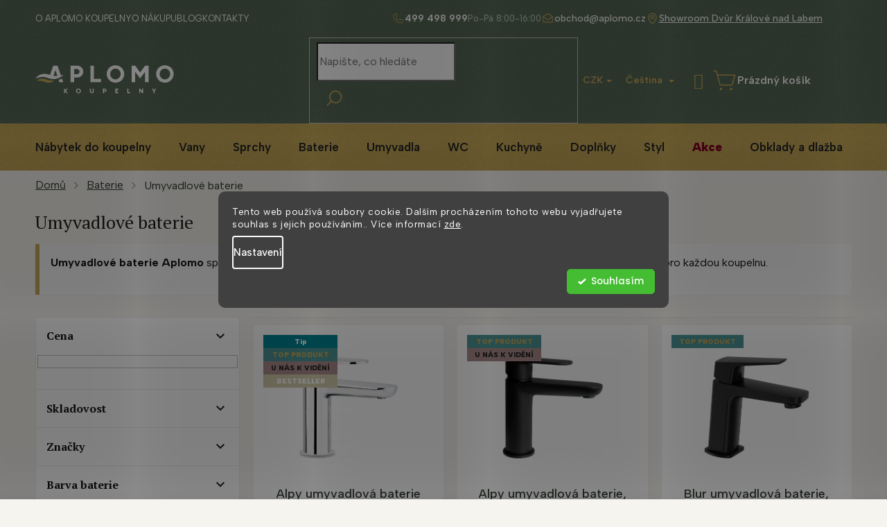

--- FILE ---
content_type: text/html; charset=utf-8
request_url: https://www.aplomo-koupelny.cz/umyvadlove-baterie/
body_size: 43593
content:
<!doctype html><html lang="cs" dir="ltr" class="header-background-light external-fonts-loaded"><head><meta charset="utf-8" /><meta name="viewport" content="width=device-width,initial-scale=1" /><title>Umyvadlové baterie | Design, úspora a spolehlivost | Aplomo</title><link rel="preconnect" href="https://cdn.myshoptet.com" /><link rel="dns-prefetch" href="https://cdn.myshoptet.com" /><link rel="preload" href="https://cdn.myshoptet.com/prj/dist/master/cms/libs/jquery/jquery-1.11.3.min.js" as="script" /><link href="https://cdn.myshoptet.com/prj/dist/master/cms/templates/frontend_templates/shared/css/font-face/poppins.css" rel="stylesheet"><link href="https://cdn.myshoptet.com/prj/dist/master/cms/templates/frontend_templates/shared/css/font-face/pt-serif.css" rel="stylesheet"><link href="https://cdn.myshoptet.com/prj/dist/master/shop/dist/font-shoptet-11.css.62c94c7785ff2cea73b2.css" rel="stylesheet"><script>
dataLayer = [];
dataLayer.push({'shoptet' : {
    "pageId": 765,
    "pageType": "category",
    "currency": "CZK",
    "currencyInfo": {
        "decimalSeparator": ",",
        "exchangeRate": 1,
        "priceDecimalPlaces": 2,
        "symbol": "K\u010d",
        "symbolLeft": 0,
        "thousandSeparator": " "
    },
    "language": "cs",
    "projectId": 442328,
    "category": {
        "guid": "5d396392-ae6e-11eb-acbc-0cc47a6c9370",
        "path": "Vodovodn\u00ed baterie | Umyvadlov\u00e9 baterie",
        "parentCategoryGuid": "5d382ca2-ae6e-11eb-813f-0cc47a6c9370"
    },
    "cartInfo": {
        "id": null,
        "freeShipping": false,
        "freeShippingFrom": 20000,
        "leftToFreeGift": {
            "formattedPrice": "0 K\u010d",
            "priceLeft": 0
        },
        "freeGift": false,
        "leftToFreeShipping": {
            "priceLeft": 20000,
            "dependOnRegion": 0,
            "formattedPrice": "20 000 K\u010d"
        },
        "discountCoupon": [],
        "getNoBillingShippingPrice": {
            "withoutVat": 0,
            "vat": 0,
            "withVat": 0
        },
        "cartItems": [],
        "taxMode": "ORDINARY"
    },
    "cart": [],
    "customer": {
        "priceRatio": 1,
        "priceListId": 1,
        "groupId": null,
        "registered": false,
        "mainAccount": false
    }
}});
dataLayer.push({'cookie_consent' : {
    "marketing": "denied",
    "analytics": "denied"
}});
document.addEventListener('DOMContentLoaded', function() {
    shoptet.consent.onAccept(function(agreements) {
        if (agreements.length == 0) {
            return;
        }
        dataLayer.push({
            'cookie_consent' : {
                'marketing' : (agreements.includes(shoptet.config.cookiesConsentOptPersonalisation)
                    ? 'granted' : 'denied'),
                'analytics': (agreements.includes(shoptet.config.cookiesConsentOptAnalytics)
                    ? 'granted' : 'denied')
            },
            'event': 'cookie_consent'
        });
    });
});
</script>

<!-- Google Tag Manager -->
<script>(function(w,d,s,l,i){w[l]=w[l]||[];w[l].push({'gtm.start':
new Date().getTime(),event:'gtm.js'});var f=d.getElementsByTagName(s)[0],
j=d.createElement(s),dl=l!='dataLayer'?'&l='+l:'';j.async=true;j.src=
'https://www.googletagmanager.com/gtm.js?id='+i+dl;f.parentNode.insertBefore(j,f);
})(window,document,'script','dataLayer','GTM-XXXXXX');</script>
<!-- End Google Tag Manager -->

<meta property="og:type" content="website"><meta property="og:site_name" content="aplomo-koupelny.cz"><meta property="og:url" content="https://www.aplomo-koupelny.cz/umyvadlove-baterie/"><meta property="og:title" content="Umyvadlové baterie | Design, úspora a spolehlivost | Aplomo"><meta name="author" content="Aplomo s.r.o."><meta name="web_author" content="Shoptet.cz"><meta name="dcterms.rightsHolder" content="www.aplomo-koupelny.cz"><meta name="robots" content="index,follow"><meta property="og:image" content="https://www.aplomo-koupelny.cz/user/categories/orig/umyvadlove-baterie-aplomo.png"><meta property="og:description" content="Umyvadlové baterie Aplomo – precizní zpracování, úsporné perlátory a elegantní design. Mosazné tělo, keramická kartuše a dlouhá životnost."><meta name="description" content="Umyvadlové baterie Aplomo – precizní zpracování, úsporné perlátory a elegantní design. Mosazné tělo, keramická kartuše a dlouhá životnost."><meta name="google-site-verification" content="cze045d78f2dfb5aac99846b87a47f033d6ec35e64"><style>:root {--color-primary: #151915;--color-primary-h: 120;--color-primary-s: 9%;--color-primary-l: 9%;--color-primary-hover: #151915;--color-primary-hover-h: 120;--color-primary-hover-s: 9%;--color-primary-hover-l: 9%;--color-secondary: #C8AA5A;--color-secondary-h: 44;--color-secondary-s: 50%;--color-secondary-l: 57%;--color-secondary-hover: #13A538;--color-secondary-hover-h: 135;--color-secondary-hover-s: 79%;--color-secondary-hover-l: 36%;--color-tertiary: #151915;--color-tertiary-h: 120;--color-tertiary-s: 9%;--color-tertiary-l: 9%;--color-tertiary-hover: #151915;--color-tertiary-hover-h: 120;--color-tertiary-hover-s: 9%;--color-tertiary-hover-l: 9%;--color-header-background: #ffffff;--template-font: "Poppins";--template-headings-font: "PT Serif";--header-background-url: none;--cookies-notice-background: #1A1937;--cookies-notice-color: #F8FAFB;--cookies-notice-button-hover: #f5f5f5;--cookies-notice-link-hover: #27263f;--templates-update-management-preview-mode-content: "Náhled aktualizací šablony je aktivní pro váš prohlížeč."}</style>
    
    <link href="https://cdn.myshoptet.com/prj/dist/master/shop/dist/main-11.less.5a24dcbbdabfd189c152.css" rel="stylesheet" />
        
<link rel="next" href="/umyvadlove-baterie/strana-2/" />    <script>var shoptet = shoptet || {};</script>
    <script src="https://cdn.myshoptet.com/prj/dist/master/shop/dist/main-3g-header.js.05f199e7fd2450312de2.js"></script>
<!-- User include --><!-- api 779(420) html code header -->
<script async charset="utf-8" src="//app.notifikuj.cz/js/notifikuj.min.js?id=b5f8a2a5-31ac-427c-8070-3300b9a82529"></script>
<!-- api 1117(741) html code header -->
<link rel="stylesheet" href="https://cdn.myshoptet.com/usr/api2.dklab.cz/user/documents/_doplnky/faviExtra/442328/4/442328_4.css" type="text/css" /><style></style>
        <script type="text/javascript">
            window.faviPartnerEventsTracking = window.faviPartnerEventsTracking || function() {
            window.faviPartnerEventsTracking.queue.push(arguments);};
            window.faviPartnerEventsTracking.queue = window.faviPartnerEventsTracking.queue || [];            
            window.faviPartnerEventsTracking("init", "czxgebf70q9qc221hk3lu7jobq9egy2j", {debug: false,});                
            </script>
<!-- api 473(125) html code header -->

                <style>
                    #order-billing-methods .radio-wrapper[data-guid="e127d6e1-9b1e-11ed-90ab-b8ca3a6a5ac4"]:not(.cggooglepay), #order-billing-methods .radio-wrapper[data-guid="7e635944-d076-11eb-90ab-b8ca3a6a5ac4"]:not(.cgapplepay) {
                        display: none;
                    }
                </style>
                <script type="text/javascript">
                    document.addEventListener('DOMContentLoaded', function() {
                        if (getShoptetDataLayer('pageType') === 'billingAndShipping') {
                            
                try {
                    if (window.ApplePaySession && window.ApplePaySession.canMakePayments()) {
                        document.querySelector('#order-billing-methods .radio-wrapper[data-guid="7e635944-d076-11eb-90ab-b8ca3a6a5ac4"]').classList.add('cgapplepay');
                    }
                } catch (err) {} 
            
                            
                const cgBaseCardPaymentMethod = {
                        type: 'CARD',
                        parameters: {
                            allowedAuthMethods: ["PAN_ONLY", "CRYPTOGRAM_3DS"],
                            allowedCardNetworks: [/*"AMEX", "DISCOVER", "INTERAC", "JCB",*/ "MASTERCARD", "VISA"]
                        }
                };
                
                function cgLoadScript(src, callback)
                {
                    var s,
                        r,
                        t;
                    r = false;
                    s = document.createElement('script');
                    s.type = 'text/javascript';
                    s.src = src;
                    s.onload = s.onreadystatechange = function() {
                        if ( !r && (!this.readyState || this.readyState == 'complete') )
                        {
                            r = true;
                            callback();
                        }
                    };
                    t = document.getElementsByTagName('script')[0];
                    t.parentNode.insertBefore(s, t);
                } 
                
                function cgGetGoogleIsReadyToPayRequest() {
                    return Object.assign(
                        {},
                        {
                            apiVersion: 2,
                            apiVersionMinor: 0
                        },
                        {
                            allowedPaymentMethods: [cgBaseCardPaymentMethod]
                        }
                    );
                }

                function onCgGooglePayLoaded() {
                    let paymentsClient = new google.payments.api.PaymentsClient({environment: 'PRODUCTION'});
                    paymentsClient.isReadyToPay(cgGetGoogleIsReadyToPayRequest()).then(function(response) {
                        if (response.result) {
                            document.querySelector('#order-billing-methods .radio-wrapper[data-guid="e127d6e1-9b1e-11ed-90ab-b8ca3a6a5ac4"]').classList.add('cggooglepay');	 	 	 	 	 
                        }
                    })
                    .catch(function(err) {});
                }
                
                cgLoadScript('https://pay.google.com/gp/p/js/pay.js', onCgGooglePayLoaded);
            
                        }
                    });
                </script> 
                
<!-- api 1280(896) html code header -->
<link rel="stylesheet" href="https://cdn.myshoptet.com/usr/shoptet.tomashlad.eu/user/documents/extras/cookies-addon/screen.min.css?v007">
<script>
    var shoptetakCookiesSettings={"useRoundingCorners":true,"cookiesImgPopup":false,"cookiesSize":"middle","cookiesOrientation":"horizontal","cookiesImg":false,"buttonBg":false,"showPopup":false};

    var body=document.getElementsByTagName("body")[0];

    const rootElement = document.documentElement;

    rootElement.classList.add("st-cookies-v2");

    if (shoptetakCookiesSettings.useRoundingCorners) {
        rootElement.classList.add("st-cookies-corners");
    }
    if (shoptetakCookiesSettings.cookiesImgPopup) {
        rootElement.classList.add("st-cookies-popup-img");
    }
    if (shoptetakCookiesSettings.cookiesImg) {
        rootElement.classList.add("st-cookies-img");
    }
    if (shoptetakCookiesSettings.buttonBg) {
        rootElement.classList.add("st-cookies-btn");
    }
    if (shoptetakCookiesSettings.cookiesSize) {
        if (shoptetakCookiesSettings.cookiesSize === 'thin') {
            rootElement.classList.add("st-cookies-thin");
        }
        if (shoptetakCookiesSettings.cookiesSize === 'middle') {
            rootElement.classList.add("st-cookies-middle");
        }
        if (shoptetakCookiesSettings.cookiesSize === 'large') {
            rootElement.classList.add("st-cookies-large");
        }
    }
    if (shoptetakCookiesSettings.cookiesOrientation) {
        if (shoptetakCookiesSettings.cookiesOrientation === 'vertical') {
            rootElement.classList.add("st-cookies-vertical");
        }
    }
</script>

<!-- api 1884(1449) html code header -->
<style>.style-1, .style-2, .style-3 {  --shk-promo-status-active-bg: #04b40b;--shk-promo-status-active-c: #ffffff;--shk-promo-status-error-bg: #b90b0b;--shk-promo-status-error-c: #ffffff;--shk-promo-status-preactive-bg: #e39301;--shk-promo-status-preactive-c: #ffffff;--shk-promo-border-r: 5px;}.style-1 {  --shk-promo-g-border-c:#b7d6e2;--shk-promo-g-bg:#ebf5f9;--shk-promo-g-c:#000000;--shk-promo-g-head-c:#044b67;--shk-promo-g-head-bg:#b7d6e2;--shk-promo-g-price-c:#e92424;--shk-promo-g-normal-price-c:#000000;--shk-promo-g-discount-bg:#ffe0e0;--shk-promo-g-discount-c:#e92424;--shk-promo-g-countdown-c:#000000;--shk-promo-g-countdown-bg:#ffffff;--shk-promo-g-countdown-num-c:#e92424;--shk-promo-g-free-shipping-c:#008605;--shk-promo-g-code-bg:#ffffff;--shk-promo-g-code-bg-hover:#ffffff;--shk-promo-g-code-c:#000000;--shk-promo-g-code-c-hover:#2e7e9e;--shk-promo-g-code-border-c:#b7d6e2;--shk-promo-g-code-border-c-hover:#b7d6e2;--shk-promo-g-code-used-opacity:0.8;--shk-promo-g-button-add-bg:#008c06;--shk-promo-g-button-add-bg-hover:#007006;--shk-promo-g-button-add-c:#ffffff;--shk-promo-g-button-add-c-hover:#ffffff;--shk-promo-g-button-change-bg:#008c06;--shk-promo-g-button-change-bg-hover:#007006;--shk-promo-g-button-change-c:#ffffff;--shk-promo-g-button-change-c-hover:#ffffff;--shk-promo-g-button-remove-bg:#8c1700;--shk-promo-g-button-remove-bg-hover:#641100;--shk-promo-g-button-remove-c:#ffffff;--shk-promo-g-button-remove-c-hover:#ffffff;--shk-promo-d-border-c:#e3d4a6;--shk-promo-d-bg:#f9f1d7;--shk-promo-d-c:#000000;--shk-promo-d-head-c:#6f5402;--shk-promo-d-head-bg:#e3d4a6;--shk-promo-d-price-c:#e92424;--shk-promo-d-normal-price-c:#000000;--shk-promo-d-discount-bg:#ffe0e0;--shk-promo-d-discount-c:#e92424;--shk-promo-d-countdown-c:#000000;--shk-promo-d-countdown-bg:#ffffff;--shk-promo-d-countdown-num-c:#e92424;--shk-promo-d-free-shipping-c:#008605;--shk-promo-d-code-bg:#ffffff;--shk-promo-d-code-bg-hover:#ffffff;--shk-promo-d-code-c:#000000;--shk-promo-d-code-c-hover:#a2852d;--shk-promo-d-code-border-c:#e3d4a6;--shk-promo-d-code-border-c-hover:#e3d4a6;--shk-promo-d-code-used-opacity:0.8;--shk-promo-d-button-add-bg:#008c06;--shk-promo-d-button-add-bg-hover:#007006;--shk-promo-d-button-add-c:#ffffff;--shk-promo-d-button-add-c-hover:#ffffff;--shk-promo-d-button-change-bg:#008c06;--shk-promo-d-button-change-bg-hover:#007006;--shk-promo-d-button-change-c:#ffffff;--shk-promo-d-button-change-c-hover:#ffffff;--shk-promo-d-button-remove-bg:#8c1700;--shk-promo-d-button-remove-bg-hover:#641100;--shk-promo-d-button-remove-c:#ffffff;--shk-promo-d-button-remove-c-hover:#ffffff;}.style-2 {  --shk9-g-2-border-c:#ffd538;--shk9-g-2-bg:#fff9d7;--shk9-g-2-c:#000000;--shk9-g-2-head-c:#000000;--shk9-g-2-head-bg:#ffd538;--shk9-g-2-box-c:#000000;--shk9-g-2-box-bg:#ffd538;--shk9-g-2-price-c:#bc0000;--shk9-g-2-normal-price-c:#A4A4A4;--shk9-g-2-discount-bg:#ffd538;--shk9-g-2-discount-c:#bc0000;--shk9-g-2-discount-c-2:#bc0000;--shk9-g-2-countdown-c:#000000;--shk9-g-2-countdown-bg:#ffffff;--shk9-g-2-countdown-border-c:#ffd538;--shk9-g-2-countdown-num-c:#000000;--shk9-g-2-free-shipping-c:#6d8205;--shk9-g-2-free-shipping-c-2:#6d8205;--shk9-g-2-code-bg:#ffffff;--shk9-g-2-code-bg-hover:#ffffff;--shk9-g-2-code-c:#000000;--shk9-g-2-code-c-hover:#000000;--shk9-g-2-code-border-c:#000000;--shk9-g-2-code-border-c-hover:#000000;--shk9-g-2-code-used-opacity:0.8;--shk9-g-2-button-add-c:#000000;--shk9-g-2-button-add-c-hover:#000000;--shk9-g-2-button-change-c:#000000;--shk9-g-2-button-change-c-hover:#000000;--shk9-g-2-button-remove-c:#000000;--shk9-g-2-button-remove-c-hover:#000000;--shk9-d-2-border-c:#00275b;--shk9-d-2-bg:#ecf5fe;--shk9-d-2-c:#00275b;--shk9-d-2-head-c:#ffffff;--shk9-d-2-head-bg:#00275b;--shk9-d-2-box-c:#ffffff;--shk9-d-2-box-bg:#00275B;--shk9-d-2-price-c:#00275b;--shk9-d-2-normal-price-c:#A4A4A4;--shk9-d-2-discount-bg:#00275b;--shk9-d-2-discount-c:#ffffff;--shk9-d-2-discount-c-2:#ffffff;--shk9-d-2-countdown-c:#00275b;--shk9-d-2-countdown-bg:#ffffff;--shk9-d-2-countdown-border-c:#00275b;--shk9-d-2-countdown-num-c:#00275b;--shk9-d-2-free-shipping-c:#00275b;--shk9-d-2-free-shipping-c-2:#00275b;--shk9-d-2-code-bg:#ffffff;--shk9-d-2-code-bg-hover:#ffffff;--shk9-d-2-code-c:#000000;--shk9-d-2-code-c-hover:#000000;--shk9-d-2-code-border-c:#00275B;--shk9-d-2-code-border-c-hover:#00275B;--shk9-d-2-code-used-opacity:0.8;--shk9-d-2-button-add-c:#00275b;--shk9-d-2-button-add-c-hover:#00275b;--shk9-d-2-button-change-c:#00275b;--shk9-d-2-button-change-c-hover:#00275b;--shk9-d-2-button-remove-c:#00275b;--shk9-d-2-button-remove-c-hover:#00275b;}.style-3 {  --shk9-g-3-box-bg:#f1f1f1;--shk9-g-3-box-bc:#f1f1f1;--shk9-g-3-mt-c:#666666;--shk9-g-3-header-bg:#e0e0e0;--shk9-g-3-header-bc:#f1f1f1;--shk9-g-3-header-c:#414141;--shk9-g-3-discount-c:#bf1515;--shk9-g-3-discount-c-2:#bf1515;--shk9-g-3-discount-bg:#f1f1f1;--shk9-g-3-old-price-c:#666666;--shk9-g-3-promo-price-c:#333333;--shk9-g-3-pi-bc:#000000;--shk9-g-3-pi-bg:#ffffff;--shk9-g-3-pi-label-c:#000000;--shk9-g-3-pc-bg:#ffdf4f;--shk9-g-3-pc-c:#000000;--shk9-g-3-pc-bg-h:#ffdf4f;--shk9-g-3-pc-c-h:#000000;--shk9-g-3-fs-c:#0a7c07;--shk9-g-3-b-add-c:#000000;--shk9-g-3-b-add-c-h:#000000;--shk9-g-3-b-change-c:#000000;--shk9-g-3-b-change-c-h:#000000;--shk9-g-3-b-remove-c:#000000;--shk9-g-3-b-remove-c-h:#000000;--shk9-g-3-cd-bg:#ffdf4f;--shk9-g-3-cd-c:#1c1c1c;--shk9-g-3-cd-num-c:#1c1c1c;--shk9-d-3-box-bg:#f1f1f1;--shk9-d-3-box-bc:#f1f1f1;--shk9-d-3-mt-c:#666666;--shk9-d-3-header-bg:#e0e0e0;--shk9-d-3-header-bc:#f1f1f1;--shk9-d-3-header-c:#414141;--shk9-d-3-discount-c:#bf1515;--shk9-d-3-discount-c-2:#bf1515;--shk9-d-3-discount-bg:#f1f1f1;--shk9-d-3-old-price-c:#666666;--shk9-d-3-promo-price-c:#333333;--shk9-d-3-pi-bc:#000000;--shk9-d-3-pi-bg:#ffffff;--shk9-d-3-pi-label-c:#000000;--shk9-d-3-pc-bg:#ffdf4f;--shk9-d-3-pc-c:#000000;--shk9-d-3-pc-bg-h:#ffdf4f;--shk9-d-3-pc-c-h:#000000;--shk9-d-3-fs-c:#0a7c07;--shk9-d-3-b-add-c:#000000;--shk9-d-3-b-add-c-h:#000000;--shk9-d-3-b-change-c:#000000;--shk9-d-3-b-change-c-h:#000000;--shk9-d-3-b-remove-c:#000000;--shk9-d-3-b-remove-c-h:#000000;--shk9-d-3-cd-bg:#ffdf4f;--shk9-d-3-cd-c:#1c1c1c;--shk9-d-3-cd-num-c:#1c1c1c;} .flag.flag-promo-extra-sleva, .pr-list-flag-promo-extra-sleva, .bool-promo-extra-sleva, .flag.flag-promo-unikatni-sleva, .pr-list-flag-promo-unikatni-sleva, .bool-promo-unikatni-sleva {--shk-promo-flag-extra-bg: #bc0000;--shk-promo-flag-extra-c: #ffffff;--shk-promo-flag-uni-bg: #cc0380;--shk-promo-flag-uni-c: #ffffff;} </style>
<!-- service 1688(1272) html code header -->
<link rel="stylesheet" href="https://cdn.myshoptet.com/addons/Webotvurci-s-r-o/form-editor/styles.header.min.css?77dab2145bb04d42fa0f08eba30b7d07b553464d">
<!-- service 1884(1449) html code header -->
<link rel="stylesheet" href="https://cdn.myshoptet.com/addons/shop-factory-doplnky-FE/dynamicke-akce-a-slevy/styles.header.min.css?b13ae9629b3d95c3a77a961f006a4683fecadb46">
<!-- service 1240(857) html code header -->
<script>
var host = "www.aplomo-koupelny.cz".replace(/(\.|\/|www)/g, '');
var src = "https://gateway.saimon.ai/" + host + "/loader.js"
var saimonScript = document.createElement('script');
saimonScript.src = src;
saimonScript.async = true;
saimonScript.fetchPriority = "high";
document.head.appendChild(saimonScript);

var timestamp = localStorage.getItem("sai-last-search");
var now = Date.now();

if (parseInt(timestamp) >= (now - 60 * 1000)) {
  document.documentElement.classList.add("--sai-search--active");
}
</script>

<style>
.--sai-search--active .in-vyhledavani #content {
	min-height: 90vh;
}

.--sai-search--active body:not(.--sai-result-page--inactive) #content .search-results-groups, 
.--sai-search--active body:not(.--sai-result-page--inactive) #content #products-found { 
	display: none; 
}
#sai--search-result-page #products-found,
#sai--search-result-page .search-results-groups{
	display: block !important; 
}
</style>
<!-- service 1280(896) html code header -->
<style>
.st-cookies-v2.st-cookies-btn .shoptak-carbon .siteCookies .siteCookies__form .siteCookies__buttonWrap button[value=all] {
margin-left: 10px;
}
@media (max-width: 768px) {
.st-cookies-v2.st-cookies-btn .shoptak-carbon .siteCookies .siteCookies__form .siteCookies__buttonWrap button[value=all] {
margin-left: 0px;
}
.st-cookies-v2 .shoptak-carbon .siteCookies.siteCookies--dark .siteCookies__form .siteCookies__buttonWrap button[value=reject] {
margin: 0 10px;
}
}
@media only screen and (max-width: 768px) {
 .st-cookies-v2 .siteCookies .siteCookies__form .siteCookies__buttonWrap .js-cookies-settings[value=all], .st-cookies-v2 .siteCookies .siteCookies__form .siteCookies__buttonWrap button[value=all] {   
  margin: 0 auto 10px auto;
 }
 .st-cookies-v2 .siteCookies.siteCookies--center {
  bottom: unset;
  top: 50%;
  transform: translate(-50%, -50%);
  width: 90%;
 }
}
</style>
<!-- project html code header -->
<script>(function(w,d,s,l,i){w[l]=w[l]||[];w[l].push({'gtm.start':
new Date().getTime(),event:'gtm.js'});var f=d.getElementsByTagName(s)[0],
j=d.createElement(s),dl=l!='dataLayer'?'&l='+l:'';j.async=true;j.src=
'https://nxa.aplomo-koupelny.cz/gtm.js?id='+i+dl;f.parentNode.insertBefore(j,f);
})(window,document,'script','dataLayer','GTM-KB28W7W');</script>

<link rel="preconnect" href="https://fonts.googleapis.com">
<link rel="preconnect" href="https://fonts.gstatic.com" crossorigin>
<link href="https://fonts.googleapis.com/css2?family=Albert+Sans:ital,wght@0,100..900;1,100..900&family=PT+Serif:ital,wght@0,400;0,700;1,400;1,700&display=swap" rel="stylesheet">
<link rel="stylesheet" href="/user/documents/allstyle.css?v=11115111">
<style>
.in-znacka .filters-wrapper{display:none;}
</style>
<!-- Ověření -->
<meta name="facebook-domain-verification" content="tz9uur461930fyz3wnreiirjylxmzx" />
<meta name="seznam-wmt" content="azpwuUdmspoTJlvpDYy5yuwyro9prd6x" />



<!-- Měření -->
<script>
(function(w,d,t,r,u){
  var f,n,i; w[u]=w[u]||[];
  f=function(){
    var o={ti:"97145150", enableAutoSpaTracking: true};
    o.q=w[u]; w[u]=new UET(o); w[u].push("pageLoad");
  };
  n=d.createElement(t); n.src=r; n.async=1;
  n.onload=n.onreadystatechange=function(){
    var s=this.readyState;
    if (!s || s === "loaded" || s === "complete") {
      f(); n.onload = n.onreadystatechange = null;
    }
  };
  i=d.getElementsByTagName(t)[0]; i.parentNode.insertBefore(n,i);
})(window,document,"script","//bat.bing.com/bat.js","uetq");
</script>
<!-- /User include --><link rel="shortcut icon" href="/favicon.ico" type="image/x-icon" /><link rel="canonical" href="https://www.aplomo-koupelny.cz/umyvadlove-baterie/" /><link rel="alternate" hreflang="cs" href="https://www.aplomo-koupelny.cz/umyvadlove-baterie/" /><link rel="alternate" hreflang="sk" href="https://www.aplomo-koupelny.cz/sk/umyvadlove-baterie/" /><link rel="alternate" hreflang="x-default" href="https://www.aplomo-koupelny.cz/umyvadlove-baterie/" />    <script>
        var _hwq = _hwq || [];
        _hwq.push(['setKey', '25B83532C0FB52966DC9EE648428D0E9']);
        _hwq.push(['setTopPos', '120']);
        _hwq.push(['showWidget', '22']);
        (function() {
            var ho = document.createElement('script');
            ho.src = 'https://cz.im9.cz/direct/i/gjs.php?n=wdgt&sak=25B83532C0FB52966DC9EE648428D0E9';
            var s = document.getElementsByTagName('script')[0]; s.parentNode.insertBefore(ho, s);
        })();
    </script>
<script>!function(){var t={9196:function(){!function(){var t=/\[object (Boolean|Number|String|Function|Array|Date|RegExp)\]/;function r(r){return null==r?String(r):(r=t.exec(Object.prototype.toString.call(Object(r))))?r[1].toLowerCase():"object"}function n(t,r){return Object.prototype.hasOwnProperty.call(Object(t),r)}function e(t){if(!t||"object"!=r(t)||t.nodeType||t==t.window)return!1;try{if(t.constructor&&!n(t,"constructor")&&!n(t.constructor.prototype,"isPrototypeOf"))return!1}catch(t){return!1}for(var e in t);return void 0===e||n(t,e)}function o(t,r,n){this.b=t,this.f=r||function(){},this.d=!1,this.a={},this.c=[],this.e=function(t){return{set:function(r,n){u(c(r,n),t.a)},get:function(r){return t.get(r)}}}(this),i(this,t,!n);var e=t.push,o=this;t.push=function(){var r=[].slice.call(arguments,0),n=e.apply(t,r);return i(o,r),n}}function i(t,n,o){for(t.c.push.apply(t.c,n);!1===t.d&&0<t.c.length;){if("array"==r(n=t.c.shift()))t:{var i=n,a=t.a;if("string"==r(i[0])){for(var f=i[0].split("."),s=f.pop(),p=(i=i.slice(1),0);p<f.length;p++){if(void 0===a[f[p]])break t;a=a[f[p]]}try{a[s].apply(a,i)}catch(t){}}}else if("function"==typeof n)try{n.call(t.e)}catch(t){}else{if(!e(n))continue;for(var l in n)u(c(l,n[l]),t.a)}o||(t.d=!0,t.f(t.a,n),t.d=!1)}}function c(t,r){for(var n={},e=n,o=t.split("."),i=0;i<o.length-1;i++)e=e[o[i]]={};return e[o[o.length-1]]=r,n}function u(t,o){for(var i in t)if(n(t,i)){var c=t[i];"array"==r(c)?("array"==r(o[i])||(o[i]=[]),u(c,o[i])):e(c)?(e(o[i])||(o[i]={}),u(c,o[i])):o[i]=c}}window.DataLayerHelper=o,o.prototype.get=function(t){var r=this.a;t=t.split(".");for(var n=0;n<t.length;n++){if(void 0===r[t[n]])return;r=r[t[n]]}return r},o.prototype.flatten=function(){this.b.splice(0,this.b.length),this.b[0]={},u(this.a,this.b[0])}}()}},r={};function n(e){var o=r[e];if(void 0!==o)return o.exports;var i=r[e]={exports:{}};return t[e](i,i.exports,n),i.exports}n.n=function(t){var r=t&&t.__esModule?function(){return t.default}:function(){return t};return n.d(r,{a:r}),r},n.d=function(t,r){for(var e in r)n.o(r,e)&&!n.o(t,e)&&Object.defineProperty(t,e,{enumerable:!0,get:r[e]})},n.o=function(t,r){return Object.prototype.hasOwnProperty.call(t,r)},function(){"use strict";n(9196)}()}();</script>    <!-- Global site tag (gtag.js) - Google Analytics -->
    <script async src="https://www.googletagmanager.com/gtag/js?id=G-N9VQB4YZ0D"></script>
    <script>
        
        window.dataLayer = window.dataLayer || [];
        function gtag(){dataLayer.push(arguments);}
        

                    console.debug('default consent data');

            gtag('consent', 'default', {"ad_storage":"denied","analytics_storage":"denied","ad_user_data":"denied","ad_personalization":"denied","wait_for_update":500});
            dataLayer.push({
                'event': 'default_consent'
            });
        
        gtag('js', new Date());

        
                gtag('config', 'G-N9VQB4YZ0D', {"groups":"GA4","send_page_view":false,"content_group":"category","currency":"CZK","page_language":"cs"});
        
        
        
        
        
        
                    gtag('event', 'page_view', {"send_to":"GA4","page_language":"cs","content_group":"category","currency":"CZK"});
        
        
        
        
        
        
        
        
        
        
        
        
        
        document.addEventListener('DOMContentLoaded', function() {
            if (typeof shoptet.tracking !== 'undefined') {
                for (var id in shoptet.tracking.bannersList) {
                    gtag('event', 'view_promotion', {
                        "send_to": "UA",
                        "promotions": [
                            {
                                "id": shoptet.tracking.bannersList[id].id,
                                "name": shoptet.tracking.bannersList[id].name,
                                "position": shoptet.tracking.bannersList[id].position
                            }
                        ]
                    });
                }
            }

            shoptet.consent.onAccept(function(agreements) {
                if (agreements.length !== 0) {
                    console.debug('gtag consent accept');
                    var gtagConsentPayload =  {
                        'ad_storage': agreements.includes(shoptet.config.cookiesConsentOptPersonalisation)
                            ? 'granted' : 'denied',
                        'analytics_storage': agreements.includes(shoptet.config.cookiesConsentOptAnalytics)
                            ? 'granted' : 'denied',
                                                                                                'ad_user_data': agreements.includes(shoptet.config.cookiesConsentOptPersonalisation)
                            ? 'granted' : 'denied',
                        'ad_personalization': agreements.includes(shoptet.config.cookiesConsentOptPersonalisation)
                            ? 'granted' : 'denied',
                        };
                    console.debug('update consent data', gtagConsentPayload);
                    gtag('consent', 'update', gtagConsentPayload);
                    dataLayer.push(
                        { 'event': 'update_consent' }
                    );
                }
            });
        });
    </script>
</head><body class="desktop id-765 in-umyvadlove-baterie template-11 type-category multiple-columns-body columns-3 ums_forms_redesign--off ums_a11y_category_page--on ums_discussion_rating_forms--off ums_flags_display_unification--on ums_a11y_login--on mobile-header-version-0"><noscript>
    <style>
        #header {
            padding-top: 0;
            position: relative !important;
            top: 0;
        }
        .header-navigation {
            position: relative !important;
        }
        .overall-wrapper {
            margin: 0 !important;
        }
        body:not(.ready) {
            visibility: visible !important;
        }
    </style>
    <div class="no-javascript">
        <div class="no-javascript__title">Musíte změnit nastavení vašeho prohlížeče</div>
        <div class="no-javascript__text">Podívejte se na: <a href="https://www.google.com/support/bin/answer.py?answer=23852">Jak povolit JavaScript ve vašem prohlížeči</a>.</div>
        <div class="no-javascript__text">Pokud používáte software na blokování reklam, může být nutné povolit JavaScript z této stránky.</div>
        <div class="no-javascript__text">Děkujeme.</div>
    </div>
</noscript>

        <div id="fb-root"></div>
        <script>
            window.fbAsyncInit = function() {
                FB.init({
//                    appId            : 'your-app-id',
                    autoLogAppEvents : true,
                    xfbml            : true,
                    version          : 'v19.0'
                });
            };
        </script>
        <script async defer crossorigin="anonymous" src="https://connect.facebook.net/cs_CZ/sdk.js"></script>
<!-- Google Tag Manager (noscript) -->
<noscript><iframe src="https://www.googletagmanager.com/ns.html?id=GTM-XXXXXX"
height="0" width="0" style="display:none;visibility:hidden"></iframe></noscript>
<!-- End Google Tag Manager (noscript) -->

    <div class="siteCookies siteCookies--center siteCookies--dark js-siteCookies" role="dialog" data-testid="cookiesPopup" data-nosnippet>
        <div class="siteCookies__form">
            <div class="siteCookies__content">
                <div class="siteCookies__text">
                    Tento web používá soubory cookie. Dalším procházením tohoto webu vyjadřujete souhlas s jejich používáním.. Více informací <a href="http://www.aplomo-koupelny.cz/podminky-ochrany-osobnich-udaju/" target="\" _blank="" rel="\" noreferrer="">zde</a>.
                </div>
                <p class="siteCookies__links">
                    <button class="siteCookies__link js-cookies-settings" aria-label="Nastavení cookies" data-testid="cookiesSettings">Nastavení</button>
                </p>
            </div>
            <div class="siteCookies__buttonWrap">
                                <button class="siteCookies__button js-cookiesConsentSubmit" value="all" aria-label="Přijmout cookies" data-testid="buttonCookiesAccept">Souhlasím</button>
            </div>
        </div>
        <script>
            document.addEventListener("DOMContentLoaded", () => {
                const siteCookies = document.querySelector('.js-siteCookies');
                document.addEventListener("scroll", shoptet.common.throttle(() => {
                    const st = document.documentElement.scrollTop;
                    if (st > 1) {
                        siteCookies.classList.add('siteCookies--scrolled');
                    } else {
                        siteCookies.classList.remove('siteCookies--scrolled');
                    }
                }, 100));
            });
        </script>
    </div>
<a href="#content" class="skip-link sr-only">Přejít na obsah</a><div class="overall-wrapper"><div class="user-action"><div class="container">
    <div class="user-action-in">
                    <div id="login" class="user-action-login popup-widget login-widget" role="dialog" aria-labelledby="loginHeading">
        <div class="popup-widget-inner">
                            <h2 id="loginHeading">Přihlášení k vašemu účtu</h2><div id="customerLogin"><form action="/action/Customer/Login/" method="post" id="formLoginIncluded" class="csrf-enabled formLogin" data-testid="formLogin"><input type="hidden" name="referer" value="" /><div class="form-group"><div class="input-wrapper email js-validated-element-wrapper no-label"><input type="email" name="email" class="form-control" autofocus placeholder="E-mailová adresa (např. jan@novak.cz)" data-testid="inputEmail" autocomplete="email" required /></div></div><div class="form-group"><div class="input-wrapper password js-validated-element-wrapper no-label"><input type="password" name="password" class="form-control" placeholder="Heslo" data-testid="inputPassword" autocomplete="current-password" required /><span class="no-display">Nemůžete vyplnit toto pole</span><input type="text" name="surname" value="" class="no-display" /></div></div><div class="form-group"><div class="login-wrapper"><button type="submit" class="btn btn-secondary btn-text btn-login" data-testid="buttonSubmit">Přihlásit se</button><div class="password-helper"><a href="/registrace/" data-testid="signup" rel="nofollow">Nová registrace</a><a href="/klient/zapomenute-heslo/" rel="nofollow">Zapomenuté heslo</a></div></div></div><div class="social-login-buttons"><div class="social-login-buttons-divider"><span>nebo</span></div><div class="form-group"><a href="/action/Social/login/?provider=Seznam" class="login-btn seznam" rel="nofollow"><span class="login-seznam-icon"></span><strong>Přihlásit se přes Seznam</strong></a></div></div></form>
</div>                    </div>
    </div>

                            <div id="cart-widget" class="user-action-cart popup-widget cart-widget loader-wrapper" data-testid="popupCartWidget" role="dialog" aria-hidden="true">
    <div class="popup-widget-inner cart-widget-inner place-cart-here">
        <div class="loader-overlay">
            <div class="loader"></div>
        </div>
    </div>

    <div class="cart-widget-button">
        <a href="/kosik/" class="btn btn-conversion" id="continue-order-button" rel="nofollow" data-testid="buttonNextStep">Pokračovat do košíku</a>
    </div>
</div>
            </div>
</div>
</div><div class="top-navigation-bar" data-testid="topNavigationBar">

    <div class="container">

        <div class="top-navigation-contacts">
            <strong>Zákaznická podpora:</strong><a href="tel:499498999" class="project-phone" aria-label="Zavolat na 499498999" data-testid="contactboxPhone"><span>499 498 999</span></a><a href="mailto:obchod@aplomo.cz" class="project-email" data-testid="contactboxEmail"><span>obchod@aplomo.cz</span></a>        </div>

                            <div class="top-navigation-menu">
                <div class="top-navigation-menu-trigger"></div>
                <ul class="top-navigation-bar-menu">
                                            <li class="top-navigation-menu-item-1572">
                            <a href="/prodej-koupelny-dvur-kralove/">O Aplomo koupelny</a>
                        </li>
                                            <li class="top-navigation-menu-item-2808">
                            <a href="/vse-o-nakupu/">O nákupu</a>
                        </li>
                                            <li class="top-navigation-menu-item-720">
                            <a href="/blog/">Blog</a>
                        </li>
                                            <li class="top-navigation-menu-item-29">
                            <a href="/kontakty/">Kontakty</a>
                        </li>
                                    </ul>
                <ul class="top-navigation-bar-menu-helper"></ul>
            </div>
        
        <div class="top-navigation-tools top-navigation-tools--language">
            <div class="responsive-tools">
                <a href="#" class="toggle-window" data-target="search" aria-label="Hledat" data-testid="linkSearchIcon"></a>
                                                            <a href="#" class="toggle-window" data-target="login"></a>
                                                    <a href="#" class="toggle-window" data-target="navigation" aria-label="Menu" data-testid="hamburgerMenu"></a>
            </div>
                <div class="languagesMenu">
        <button id="topNavigationDropdown" class="languagesMenu__flags" type="button" data-toggle="dropdown" aria-haspopup="true" aria-expanded="false">
            <svg aria-hidden="true" style="position: absolute; width: 0; height: 0; overflow: hidden;" version="1.1" xmlns="http://www.w3.org/2000/svg" xmlns:xlink="http://www.w3.org/1999/xlink"><defs><symbol id="shp-flag-CZ" viewBox="0 0 32 32"><title>CZ</title><path fill="#0052b4" style="fill: var(--color20, #0052b4)" d="M0 5.334h32v21.333h-32v-21.333z"></path><path fill="#d80027" style="fill: var(--color19, #d80027)" d="M32 16v10.666h-32l13.449-10.666z"></path><path fill="#f0f0f0" style="fill: var(--color21, #f0f0f0)" d="M32 5.334v10.666h-18.551l-13.449-10.666z"></path></symbol><symbol id="shp-flag-SK" viewBox="0 0 32 32"><title>SK</title><path fill="#f0f0f0" style="fill: var(--color21, #f0f0f0)" d="M0 5.334h32v21.333h-32v-21.333z"></path><path fill="#0052b4" style="fill: var(--color20, #0052b4)" d="M0 12.29h32v7.42h-32v-7.42z"></path><path fill="#d80027" style="fill: var(--color19, #d80027)" d="M0 19.71h32v6.957h-32v-6.956z"></path><path fill="#f0f0f0" style="fill: var(--color21, #f0f0f0)" d="M8.092 11.362v5.321c0 3.027 3.954 3.954 3.954 3.954s3.954-0.927 3.954-3.954v-5.321h-7.908z"></path><path fill="#d80027" style="fill: var(--color19, #d80027)" d="M9.133 11.518v5.121c0 0.342 0.076 0.665 0.226 0.968 1.493 0 3.725 0 5.373 0 0.15-0.303 0.226-0.626 0.226-0.968v-5.121h-5.826z"></path><path fill="#f0f0f0" style="fill: var(--color21, #f0f0f0)" d="M13.831 15.089h-1.339v-0.893h0.893v-0.893h-0.893v-0.893h-0.893v0.893h-0.893v0.893h0.893v0.893h-1.339v0.893h1.339v0.893h0.893v-0.893h1.339z"></path><path fill="#0052b4" style="fill: var(--color20, #0052b4)" d="M10.577 18.854c0.575 0.361 1.166 0.571 1.469 0.665 0.303-0.093 0.894-0.303 1.469-0.665 0.58-0.365 0.987-0.782 1.218-1.246-0.255-0.18-0.565-0.286-0.901-0.286-0.122 0-0.241 0.015-0.355 0.041-0.242-0.55-0.791-0.934-1.43-0.934s-1.188 0.384-1.43 0.934c-0.114-0.027-0.233-0.041-0.355-0.041-0.336 0-0.646 0.106-0.901 0.286 0.231 0.465 0.637 0.882 1.217 1.246z"></path></symbol></defs></svg>
            <svg class="shp-flag shp-flag-CZ">
                <use xlink:href="#shp-flag-CZ"></use>
            </svg>
            <span class="caret"></span>
        </button>
        <div class="languagesMenu__content" aria-labelledby="topNavigationDropdown">
                            <div class="languagesMenu__box toggle-window js-languagesMenu__box" data-hover="true" data-target="currency">
                    <div class="languagesMenu__header languagesMenu__header--name">Měna</div>
                    <div class="languagesMenu__header languagesMenu__header--actual" data-toggle="dropdown">CZK<span class="caret"></span></div>
                    <ul class="languagesMenu__list languagesMenu__list--currency">
                                                    <li class="languagesMenu__list__item">
                                <a href="/action/Currency/changeCurrency/?currencyCode=CZK" rel="nofollow" class="languagesMenu__list__link languagesMenu__list__link--currency">CZK</a>
                            </li>
                                                    <li class="languagesMenu__list__item">
                                <a href="/action/Currency/changeCurrency/?currencyCode=EUR" rel="nofollow" class="languagesMenu__list__link languagesMenu__list__link--currency">EUR</a>
                            </li>
                                            </ul>
                </div>
                                        <div class="languagesMenu__box toggle-window js-languagesMenu__box" data-hover="true" data-target="language">
                    <div class="languagesMenu__header languagesMenu__header--name">Jazyk</div>
                    <div class="languagesMenu__header languagesMenu__header--actual" data-toggle="dropdown">
                                                                                    
                                    Čeština
                                
                                                                                                                                <span class="caret"></span>
                    </div>
                    <ul class="languagesMenu__list languagesMenu__list--language">
                                                    <li>
                                <a href="/action/Language/changeLanguage/?language=cs" rel="nofollow" class="languagesMenu__list__link">
                                    <svg class="shp-flag shp-flag-CZ">
                                        <use xlink:href="#shp-flag-CZ"></use>
                                    </svg>
                                    <span class="languagesMenu__list__name languagesMenu__list__name--actual">Čeština</span>
                                </a>
                            </li>
                                                    <li>
                                <a href="/action/Language/changeLanguage/?language=sk" rel="nofollow" class="languagesMenu__list__link">
                                    <svg class="shp-flag shp-flag-SK">
                                        <use xlink:href="#shp-flag-SK"></use>
                                    </svg>
                                    <span class="languagesMenu__list__name">Slovenčina</span>
                                </a>
                            </li>
                                            </ul>
                </div>
                    </div>
    </div>
            <button class="top-nav-button top-nav-button-login toggle-window" type="button" data-target="login" aria-haspopup="dialog" aria-controls="login" aria-expanded="false" data-testid="signin"><span>Přihlášení</span></button>        </div>

    </div>

</div>
<header id="header"><div class="container navigation-wrapper">
    <div class="header-top">
        <div class="site-name-wrapper">
            <div class="site-name"><a href="/" data-testid="linkWebsiteLogo"><img src="https://cdn.myshoptet.com/usr/www.aplomo-koupelny.cz/user/logos/logo-aplomo-white.svg" alt="Aplomo s.r.o." fetchpriority="low" /></a></div>        </div>
        <div class="search" itemscope itemtype="https://schema.org/WebSite">
            <meta itemprop="headline" content="Umyvadlové baterie"/><meta itemprop="url" content="https://www.aplomo-koupelny.cz"/><meta itemprop="text" content="Umyvadlové baterie Aplomo – precizní zpracování, úsporné perlátory a elegantní design. Mosazné tělo, keramická kartuše a dlouhá životnost."/>            <form action="/action/ProductSearch/prepareString/" method="post"
    id="formSearchForm" class="search-form compact-form js-search-main"
    itemprop="potentialAction" itemscope itemtype="https://schema.org/SearchAction" data-testid="searchForm">
    <fieldset>
        <meta itemprop="target"
            content="https://www.aplomo-koupelny.cz/vyhledavani/?string={string}"/>
        <input type="hidden" name="language" value="cs"/>
        
            
<input
    type="search"
    name="string"
        class="query-input form-control search-input js-search-input"
    placeholder="Napište, co hledáte"
    autocomplete="off"
    required
    itemprop="query-input"
    aria-label="Vyhledávání"
    data-testid="searchInput"
>
            <button type="submit" class="btn btn-default" data-testid="searchBtn">Hledat</button>
        
    </fieldset>
</form>
        </div>
        <div class="navigation-buttons">
                
    <a href="/kosik/" class="btn btn-icon toggle-window cart-count" data-target="cart" data-hover="true" data-redirect="true" data-testid="headerCart" rel="nofollow" aria-haspopup="dialog" aria-expanded="false" aria-controls="cart-widget">
        
                <span class="sr-only">Nákupní košík</span>
        
            <span class="cart-price visible-lg-inline-block" data-testid="headerCartPrice">
                                    Prázdný košík                            </span>
        
    
            </a>
        </div>
    </div>
    <nav id="navigation" aria-label="Hlavní menu" data-collapsible="true"><div class="navigation-in menu"><ul class="menu-level-1" role="menubar" data-testid="headerMenuItems"><li class="menu-item-1536 ext" role="none"><a href="/nabytek-do-koupelny/" data-testid="headerMenuItem" role="menuitem" aria-haspopup="true" aria-expanded="false"><b>Nábytek do koupelny</b><span class="submenu-arrow"></span></a><ul class="menu-level-2" aria-label="Nábytek do koupelny" tabindex="-1" role="menu"><li class="menu-item-1251 has-third-level" role="none"><a href="/skrinky-s-umyvadlem/" class="menu-image" data-testid="headerMenuItem" tabindex="-1" aria-hidden="true"><img src="data:image/svg+xml,%3Csvg%20width%3D%22140%22%20height%3D%22100%22%20xmlns%3D%22http%3A%2F%2Fwww.w3.org%2F2000%2Fsvg%22%3E%3C%2Fsvg%3E" alt="" aria-hidden="true" width="140" height="100"  data-src="https://cdn.myshoptet.com/usr/www.aplomo-koupelny.cz/user/categories/thumb/img_1797.jpeg" fetchpriority="low" /></a><div><a href="/skrinky-s-umyvadlem/" data-testid="headerMenuItem" role="menuitem"><span>Skříňky s umyvadlem</span></a>
                                                    <ul class="menu-level-3" role="menu">
                                                                    <li class="menu-item-1716" role="none">
                                        <a href="/koupelnove-skrinky-na-nozickach/" data-testid="headerMenuItem" role="menuitem">
                                            Skříňky na nožičkách</a>,                                    </li>
                                                                    <li class="menu-item-1719" role="none">
                                        <a href="/koupelnove-skrinky-zavesne-2/" data-testid="headerMenuItem" role="menuitem">
                                            Skříňky závěsné</a>                                    </li>
                                                            </ul>
                        </div></li><li class="menu-item-1557 has-third-level" role="none"><a href="/koupelnove-skrinky/" class="menu-image" data-testid="headerMenuItem" tabindex="-1" aria-hidden="true"><img src="data:image/svg+xml,%3Csvg%20width%3D%22140%22%20height%3D%22100%22%20xmlns%3D%22http%3A%2F%2Fwww.w3.org%2F2000%2Fsvg%22%3E%3C%2Fsvg%3E" alt="" aria-hidden="true" width="140" height="100"  data-src="https://cdn.myshoptet.com/usr/www.aplomo-koupelny.cz/user/categories/thumb/koupelnove-skrinky-lavedo-by-aplomo.jpg" fetchpriority="low" /></a><div><a href="/koupelnove-skrinky/" data-testid="headerMenuItem" role="menuitem"><span>Koupelnové skříňky</span></a>
                                                    <ul class="menu-level-3" role="menu">
                                                                    <li class="menu-item-1266" role="none">
                                        <a href="/koupelnove-skrinky-vysoke/" data-testid="headerMenuItem" role="menuitem">
                                            Koupelnové skříňky vysoké</a>,                                    </li>
                                                                    <li class="menu-item-1560" role="none">
                                        <a href="/koupelnove-skrinky-nizke/" data-testid="headerMenuItem" role="menuitem">
                                            Koupelnové skříňky nízké</a>,                                    </li>
                                                                    <li class="menu-item-1563" role="none">
                                        <a href="/koupelnove-skrinky-zavesne/" data-testid="headerMenuItem" role="menuitem">
                                            Koupelnové skříňky závěsné</a>                                    </li>
                                                            </ul>
                        </div></li><li class="menu-item-1065 has-third-level" role="none"><a href="/koupelnova-zrcadla-a-galerky/" class="menu-image" data-testid="headerMenuItem" tabindex="-1" aria-hidden="true"><img src="data:image/svg+xml,%3Csvg%20width%3D%22140%22%20height%3D%22100%22%20xmlns%3D%22http%3A%2F%2Fwww.w3.org%2F2000%2Fsvg%22%3E%3C%2Fsvg%3E" alt="" aria-hidden="true" width="140" height="100"  data-src="https://cdn.myshoptet.com/usr/www.aplomo-koupelny.cz/user/categories/thumb/galerky-a-zrcadla-do-koupelny-lavedo-by-aplomo.png" fetchpriority="low" /></a><div><a href="/koupelnova-zrcadla-a-galerky/" data-testid="headerMenuItem" role="menuitem"><span>Galerky a zrcadla</span></a>
                                                    <ul class="menu-level-3" role="menu">
                                                                    <li class="menu-item-1722" role="none">
                                        <a href="/zrcadlove-skrinky/" data-testid="headerMenuItem" role="menuitem">
                                            Zrcadlové skříňky</a>,                                    </li>
                                                                    <li class="menu-item-1053" role="none">
                                        <a href="/zrcadla-do-koupelny/" data-testid="headerMenuItem" role="menuitem">
                                            Zrcadla do koupelny</a>                                    </li>
                                                            </ul>
                        </div></li><li class="menu-item-1260 has-third-level" role="none"><a href="/koupelnovy-nabytek-dle-serii/" class="menu-image" data-testid="headerMenuItem" tabindex="-1" aria-hidden="true"><img src="data:image/svg+xml,%3Csvg%20width%3D%22140%22%20height%3D%22100%22%20xmlns%3D%22http%3A%2F%2Fwww.w3.org%2F2000%2Fsvg%22%3E%3C%2Fsvg%3E" alt="" aria-hidden="true" width="140" height="100"  data-src="https://cdn.myshoptet.com/usr/www.aplomo-koupelny.cz/user/categories/thumb/koupelnovy-nabytek-dle-serii.png" fetchpriority="low" /></a><div><a href="/koupelnovy-nabytek-dle-serii/" data-testid="headerMenuItem" role="menuitem"><span>Koupelnový nábytek dle sérií</span></a>
                                                    <ul class="menu-level-3" role="menu">
                                                                    <li class="menu-item-2475" role="none">
                                        <a href="/afina/" data-testid="headerMenuItem" role="menuitem">
                                            Afina</a>,                                    </li>
                                                                    <li class="menu-item-2736" role="none">
                                        <a href="/aria/" data-testid="headerMenuItem" role="menuitem">
                                            Aria</a>,                                    </li>
                                                                    <li class="menu-item-2709" role="none">
                                        <a href="/amadeo/" data-testid="headerMenuItem" role="menuitem">
                                            Amadeo</a>,                                    </li>
                                                                    <li class="menu-item-1278" role="none">
                                        <a href="/koupelnovy-nabytek-aqua-easy/" data-testid="headerMenuItem" role="menuitem">
                                            Aqua-Easy</a>,                                    </li>
                                                                    <li class="menu-item-1281" role="none">
                                        <a href="/skrinky-do-koupelny-aries/" data-testid="headerMenuItem" role="menuitem">
                                            Aries</a>,                                    </li>
                                                                    <li class="menu-item-1284" role="none">
                                        <a href="/skrinky-do-koupelny-auriga/" data-testid="headerMenuItem" role="menuitem">
                                            Auriga</a>,                                    </li>
                                                                    <li class="menu-item-2319" role="none">
                                        <a href="/black-wood/" data-testid="headerMenuItem" role="menuitem">
                                            Black Wood</a>,                                    </li>
                                                                    <li class="menu-item-1305" role="none">
                                        <a href="/nabytek-koupelna-serie-broadway-black/" data-testid="headerMenuItem" role="menuitem">
                                            Broadway</a>,                                    </li>
                                                                    <li class="menu-item-1317" role="none">
                                        <a href="/nabytek-koupelnovy-serie-bronx/" data-testid="headerMenuItem" role="menuitem">
                                            Bronx</a>,                                    </li>
                                                                    <li class="menu-item-1320" role="none">
                                        <a href="/nabytek-koupelnovy-serie-carina/" data-testid="headerMenuItem" role="menuitem">
                                            Carina</a>,                                    </li>
                                                                    <li class="menu-item-1326" role="none">
                                        <a href="/skrinky-koupelna-serie-columba/" data-testid="headerMenuItem" role="menuitem">
                                            Columba</a>,                                    </li>
                                                                    <li class="menu-item-2019" role="none">
                                        <a href="/domus/" data-testid="headerMenuItem" role="menuitem">
                                            Domus</a>,                                    </li>
                                                                    <li class="menu-item-1335" role="none">
                                        <a href="/skrinky-koupelna-serie-draco/" data-testid="headerMenuItem" role="menuitem">
                                            Draco</a>,                                    </li>
                                                                    <li class="menu-item-1344" role="none">
                                        <a href="/skrinky-koupelna-serie-eliba/" data-testid="headerMenuItem" role="menuitem">
                                            Eliba</a>,                                    </li>
                                                                    <li class="menu-item-2259" role="none">
                                        <a href="/estel/" data-testid="headerMenuItem" role="menuitem">
                                            Estel</a>,                                    </li>
                                                                    <li class="menu-item-2718" role="none">
                                        <a href="/ester/" data-testid="headerMenuItem" role="menuitem">
                                            Ester</a>,                                    </li>
                                                                    <li class="menu-item-2366" role="none">
                                        <a href="/florida/" data-testid="headerMenuItem" role="menuitem">
                                            Florida</a>,                                    </li>
                                                                    <li class="menu-item-2322" role="none">
                                        <a href="/jersey/" data-testid="headerMenuItem" role="menuitem">
                                            Jersey</a>,                                    </li>
                                                                    <li class="menu-item-2739" role="none">
                                        <a href="/kolo/" data-testid="headerMenuItem" role="menuitem">
                                            Kolo</a>,                                    </li>
                                                                    <li class="menu-item-2304" role="none">
                                        <a href="/leo/" data-testid="headerMenuItem" role="menuitem">
                                            Leo</a>,                                    </li>
                                                                    <li class="menu-item-1356" role="none">
                                        <a href="/moderni-koupelnovy-nabytek-levanto/" data-testid="headerMenuItem" role="menuitem">
                                            Levanto</a>,                                    </li>
                                                                    <li class="menu-item-1383" role="none">
                                        <a href="/nabytek-koupelna-bila-drevo-liga/" data-testid="headerMenuItem" role="menuitem">
                                            Liga</a>,                                    </li>
                                                                    <li class="menu-item-1389" role="none">
                                        <a href="/koupelnovy-nabytek-oble-tvary-lion/" data-testid="headerMenuItem" role="menuitem">
                                            Lion</a>,                                    </li>
                                                                    <li class="menu-item-1956" role="none">
                                        <a href="/livorno/" data-testid="headerMenuItem" role="menuitem">
                                            Livorno</a>,                                    </li>
                                                                    <li class="menu-item-2819" role="none">
                                        <a href="/lavedo-lotta/" data-testid="headerMenuItem" role="menuitem">
                                            Lotta</a>,                                    </li>
                                                                    <li class="menu-item-2330" role="none">
                                        <a href="/luton/" data-testid="headerMenuItem" role="menuitem">
                                            Luton</a>,                                    </li>
                                                                    <li class="menu-item-1899" role="none">
                                        <a href="/manhy/" data-testid="headerMenuItem" role="menuitem">
                                            Manhy</a>,                                    </li>
                                                                    <li class="menu-item-1398" role="none">
                                        <a href="/koupelnove-skrinky-drevo-malta/" data-testid="headerMenuItem" role="menuitem">
                                            Malta</a>,                                    </li>
                                                                    <li class="menu-item-1401" role="none">
                                        <a href="/designovy-nabytek-koupelna-serie-marco/" data-testid="headerMenuItem" role="menuitem">
                                            Marco</a>,                                    </li>
                                                                    <li class="menu-item-2799" role="none">
                                        <a href="/melony/" data-testid="headerMenuItem" role="menuitem">
                                            Melony</a>,                                    </li>
                                                                    <li class="menu-item-2363" role="none">
                                        <a href="/neo/" data-testid="headerMenuItem" role="menuitem">
                                            Neo</a>,                                    </li>
                                                                    <li class="menu-item-1410" role="none">
                                        <a href="/skrinky-koupelna-zapustene-uchyty-oscaro/" data-testid="headerMenuItem" role="menuitem">
                                            Oscaro</a>,                                    </li>
                                                                    <li class="menu-item-2163" role="none">
                                        <a href="/ossy/" data-testid="headerMenuItem" role="menuitem">
                                            Ossy</a>,                                    </li>
                                                                    <li class="menu-item-2745" role="none">
                                        <a href="/ozon/" data-testid="headerMenuItem" role="menuitem">
                                            Ozon</a>,                                    </li>
                                                                    <li class="menu-item-2595" role="none">
                                        <a href="/quadra/" data-testid="headerMenuItem" role="menuitem">
                                            Quadra</a>,                                    </li>
                                                                    <li class="menu-item-1413" role="none">
                                        <a href="/serie-queen/" data-testid="headerMenuItem" role="menuitem">
                                            Queen</a>,                                    </li>
                                                                    <li class="menu-item-1416" role="none">
                                        <a href="/serie-nabytku-rimini/" data-testid="headerMenuItem" role="menuitem">
                                            Rimini</a>,                                    </li>
                                                                    <li class="menu-item-1950" role="none">
                                        <a href="/savona/" data-testid="headerMenuItem" role="menuitem">
                                            Savona</a>,                                    </li>
                                                                    <li class="menu-item-1779" role="none">
                                        <a href="/sequetto/" data-testid="headerMenuItem" role="menuitem">
                                            Sequetto</a>,                                    </li>
                                                                    <li class="menu-item-1419" role="none">
                                        <a href="/koupelnove-skrinky-bile-cerna-senator/" data-testid="headerMenuItem" role="menuitem">
                                            Senator</a>,                                    </li>
                                                                    <li class="menu-item-2262" role="none">
                                        <a href="/sempre/" data-testid="headerMenuItem" role="menuitem">
                                            Sempre</a>,                                    </li>
                                                                    <li class="menu-item-2733" role="none">
                                        <a href="/stella/" data-testid="headerMenuItem" role="menuitem">
                                            Stella</a>,                                    </li>
                                                                    <li class="menu-item-2310" role="none">
                                        <a href="/stellantis/" data-testid="headerMenuItem" role="menuitem">
                                            Stellantis</a>,                                    </li>
                                                                    <li class="menu-item-2822" role="none">
                                        <a href="/susie/" data-testid="headerMenuItem" role="menuitem">
                                            Susie</a>,                                    </li>
                                                                    <li class="menu-item-1911" role="none">
                                        <a href="/koupelnovy-nabytek-treviso/" data-testid="headerMenuItem" role="menuitem">
                                            Treviso</a>,                                    </li>
                                                                    <li class="menu-item-2369" role="none">
                                        <a href="/trinity/" data-testid="headerMenuItem" role="menuitem">
                                            Trinity</a>,                                    </li>
                                                                    <li class="menu-item-2805" role="none">
                                        <a href="/tessera/" data-testid="headerMenuItem" role="menuitem">
                                            Tessera</a>,                                    </li>
                                                                    <li class="menu-item-1914" role="none">
                                        <a href="/koupelnovy-nabytek-torino/" data-testid="headerMenuItem" role="menuitem">
                                            Torino</a>,                                    </li>
                                                                    <li class="menu-item-1746" role="none">
                                        <a href="/toscana/" data-testid="headerMenuItem" role="menuitem">
                                            Toscana</a>,                                    </li>
                                                                    <li class="menu-item-2073" role="none">
                                        <a href="/utah/" data-testid="headerMenuItem" role="menuitem">
                                            Utah</a>,                                    </li>
                                                                    <li class="menu-item-1362" role="none">
                                        <a href="/koupelnovy-nabytek-vanessa/" data-testid="headerMenuItem" role="menuitem">
                                            Vanessa</a>,                                    </li>
                                                                    <li class="menu-item-1437" role="none">
                                        <a href="/nabytek-pro-koupelnu-valencia/" data-testid="headerMenuItem" role="menuitem">
                                            Valencia</a>,                                    </li>
                                                                    <li class="menu-item-1371" role="none">
                                        <a href="/koupelna-skrinky-zaoblene-velluto/" data-testid="headerMenuItem" role="menuitem">
                                            Velluto</a>,                                    </li>
                                                                    <li class="menu-item-2031" role="none">
                                        <a href="/venera/" data-testid="headerMenuItem" role="menuitem">
                                            Venera</a>,                                    </li>
                                                                    <li class="menu-item-2362" role="none">
                                        <a href="/vivace/" data-testid="headerMenuItem" role="menuitem">
                                            Vivace</a>,                                    </li>
                                                                    <li class="menu-item-2316" role="none">
                                        <a href="/woodie/" data-testid="headerMenuItem" role="menuitem">
                                            Woodie</a>                                    </li>
                                                            </ul>
                        </div></li></ul></li>
<li class="menu-item-750 ext" role="none"><a href="/vany/" data-testid="headerMenuItem" role="menuitem" aria-haspopup="true" aria-expanded="false"><b>Vany</b><span class="submenu-arrow"></span></a><ul class="menu-level-2" aria-label="Vany" tabindex="-1" role="menu"><li class="menu-item-1140 has-third-level" role="none"><a href="/vany-rovne-klasicke/" class="menu-image" data-testid="headerMenuItem" tabindex="-1" aria-hidden="true"><img src="data:image/svg+xml,%3Csvg%20width%3D%22140%22%20height%3D%22100%22%20xmlns%3D%22http%3A%2F%2Fwww.w3.org%2F2000%2Fsvg%22%3E%3C%2Fsvg%3E" alt="" aria-hidden="true" width="140" height="100"  data-src="https://cdn.myshoptet.com/usr/www.aplomo-koupelny.cz/user/categories/thumb/vany-rovne-klasicke-aplomo.png" fetchpriority="low" /></a><div><a href="/vany-rovne-klasicke/" data-testid="headerMenuItem" role="menuitem"><span>Vany rovné klasické</span></a>
                                                    <ul class="menu-level-3" role="menu">
                                                                    <li class="menu-item-1617" role="none">
                                        <a href="/delka-100-2/" data-testid="headerMenuItem" role="menuitem">
                                            Délka vany 100</a>,                                    </li>
                                                                    <li class="menu-item-1620" role="none">
                                        <a href="/delka-vany-110/" data-testid="headerMenuItem" role="menuitem">
                                            Délka vany 110</a>,                                    </li>
                                                                    <li class="menu-item-2766" role="none">
                                        <a href="/delka-vany-115-2/" data-testid="headerMenuItem" role="menuitem">
                                            Délka vany 115</a>,                                    </li>
                                                                    <li class="menu-item-1623" role="none">
                                        <a href="/delka-vany-120/" data-testid="headerMenuItem" role="menuitem">
                                            Délka vany 120</a>,                                    </li>
                                                                    <li class="menu-item-1626" role="none">
                                        <a href="/delka-vany-130/" data-testid="headerMenuItem" role="menuitem">
                                            Délka vany 130</a>,                                    </li>
                                                                    <li class="menu-item-1629" role="none">
                                        <a href="/delka-vany-140/" data-testid="headerMenuItem" role="menuitem">
                                            Délka vany 140</a>,                                    </li>
                                                                    <li class="menu-item-1632" role="none">
                                        <a href="/delka-vany-150/" data-testid="headerMenuItem" role="menuitem">
                                            Délka vany 150</a>,                                    </li>
                                                                    <li class="menu-item-1635" role="none">
                                        <a href="/delka-vany-155/" data-testid="headerMenuItem" role="menuitem">
                                            Délka vany 155</a>,                                    </li>
                                                                    <li class="menu-item-1638" role="none">
                                        <a href="/delka-vany-160/" data-testid="headerMenuItem" role="menuitem">
                                            Délka vany 160</a>,                                    </li>
                                                                    <li class="menu-item-1641" role="none">
                                        <a href="/delka-vany-165/" data-testid="headerMenuItem" role="menuitem">
                                            Délka vany 165</a>,                                    </li>
                                                                    <li class="menu-item-1644" role="none">
                                        <a href="/delka-vany-170/" data-testid="headerMenuItem" role="menuitem">
                                            Délka vany 170</a>,                                    </li>
                                                                    <li class="menu-item-1647" role="none">
                                        <a href="/delka-vany-180/" data-testid="headerMenuItem" role="menuitem">
                                            Délka vany 180</a>,                                    </li>
                                                                    <li class="menu-item-1650" role="none">
                                        <a href="/delka-vany-190-200/" data-testid="headerMenuItem" role="menuitem">
                                            Délka vany 190-200</a>                                    </li>
                                                            </ul>
                        </div></li><li class="menu-item-1125 has-third-level" role="none"><a href="/vany-asymetricke/" class="menu-image" data-testid="headerMenuItem" tabindex="-1" aria-hidden="true"><img src="data:image/svg+xml,%3Csvg%20width%3D%22140%22%20height%3D%22100%22%20xmlns%3D%22http%3A%2F%2Fwww.w3.org%2F2000%2Fsvg%22%3E%3C%2Fsvg%3E" alt="" aria-hidden="true" width="140" height="100"  data-src="https://cdn.myshoptet.com/usr/www.aplomo-koupelny.cz/user/categories/thumb/vany-asymetricke-aplomo.png" fetchpriority="low" /></a><div><a href="/vany-asymetricke/" data-testid="headerMenuItem" role="menuitem"><span>Vany asymetrické</span></a>
                                                    <ul class="menu-level-3" role="menu">
                                                                    <li class="menu-item-1659" role="none">
                                        <a href="/delka-vany-130-2/" data-testid="headerMenuItem" role="menuitem">
                                            Délka vany 130</a>,                                    </li>
                                                                    <li class="menu-item-1662" role="none">
                                        <a href="/delka-vany-140-2/" data-testid="headerMenuItem" role="menuitem">
                                            Délka vany 140</a>,                                    </li>
                                                                    <li class="menu-item-1152" role="none">
                                        <a href="/delka-vany-150-2/" data-testid="headerMenuItem" role="menuitem">
                                            Délka vany 150</a>,                                    </li>
                                                                    <li class="menu-item-1665" role="none">
                                        <a href="/delka-vany-160-2/" data-testid="headerMenuItem" role="menuitem">
                                            Délka vany 160</a>,                                    </li>
                                                                    <li class="menu-item-1671" role="none">
                                        <a href="/delka-vany-170-2/" data-testid="headerMenuItem" role="menuitem">
                                            Délka vany 170</a>,                                    </li>
                                                                    <li class="menu-item-1674" role="none">
                                        <a href="/delka-vany-180-2/" data-testid="headerMenuItem" role="menuitem">
                                            Délka vany 180</a>                                    </li>
                                                            </ul>
                        </div></li><li class="menu-item-1161 has-third-level" role="none"><a href="/vany-rohove/" class="menu-image" data-testid="headerMenuItem" tabindex="-1" aria-hidden="true"><img src="data:image/svg+xml,%3Csvg%20width%3D%22140%22%20height%3D%22100%22%20xmlns%3D%22http%3A%2F%2Fwww.w3.org%2F2000%2Fsvg%22%3E%3C%2Fsvg%3E" alt="" aria-hidden="true" width="140" height="100"  data-src="https://cdn.myshoptet.com/usr/www.aplomo-koupelny.cz/user/categories/thumb/vana-rohova-aplomo-bila-akrylatova.png" fetchpriority="low" /></a><div><a href="/vany-rohove/" data-testid="headerMenuItem" role="menuitem"><span>Vany rohové</span></a>
                                                    <ul class="menu-level-3" role="menu">
                                                                    <li class="menu-item-1167" role="none">
                                        <a href="/vany-rohove-120x120/" data-testid="headerMenuItem" role="menuitem">
                                            Vany rohové 120x120</a>,                                    </li>
                                                                    <li class="menu-item-1518" role="none">
                                        <a href="/vany-rohove-125x125/" data-testid="headerMenuItem" role="menuitem">
                                            Vany rohové 125x125</a>,                                    </li>
                                                                    <li class="menu-item-1170" role="none">
                                        <a href="/vany-rohove-130x130/" data-testid="headerMenuItem" role="menuitem">
                                            Vany rohové 130x130</a>,                                    </li>
                                                                    <li class="menu-item-1521" role="none">
                                        <a href="/vany-rohove-135x135/" data-testid="headerMenuItem" role="menuitem">
                                            Vany rohové 135x135</a>,                                    </li>
                                                                    <li class="menu-item-1173" role="none">
                                        <a href="/vany-rohove-140x140/" data-testid="headerMenuItem" role="menuitem">
                                            Vany rohové 140x140</a>,                                    </li>
                                                                    <li class="menu-item-1524" role="none">
                                        <a href="/vany-rohove-145x145/" data-testid="headerMenuItem" role="menuitem">
                                            Vany rohové 145x145</a>,                                    </li>
                                                                    <li class="menu-item-1164" role="none">
                                        <a href="/vany-rohove-150x150/" data-testid="headerMenuItem" role="menuitem">
                                            Vany rohové 150x150</a>                                    </li>
                                                            </ul>
                        </div></li><li class="menu-item-1149" role="none"><a href="/vany-jine-tvary/" class="menu-image" data-testid="headerMenuItem" tabindex="-1" aria-hidden="true"><img src="data:image/svg+xml,%3Csvg%20width%3D%22140%22%20height%3D%22100%22%20xmlns%3D%22http%3A%2F%2Fwww.w3.org%2F2000%2Fsvg%22%3E%3C%2Fsvg%3E" alt="" aria-hidden="true" width="140" height="100"  data-src="https://cdn.myshoptet.com/usr/www.aplomo-koupelny.cz/user/categories/thumb/vany-jiny-tvar-asymetricke-aplomo-koupelny.png" fetchpriority="low" /></a><div><a href="/vany-jine-tvary/" data-testid="headerMenuItem" role="menuitem"><span>Vany jiné tvary</span></a>
                        </div></li><li class="menu-item-753 has-third-level" role="none"><a href="/volne-stojici-vany/" class="menu-image" data-testid="headerMenuItem" tabindex="-1" aria-hidden="true"><img src="data:image/svg+xml,%3Csvg%20width%3D%22140%22%20height%3D%22100%22%20xmlns%3D%22http%3A%2F%2Fwww.w3.org%2F2000%2Fsvg%22%3E%3C%2Fsvg%3E" alt="" aria-hidden="true" width="140" height="100"  data-src="https://cdn.myshoptet.com/usr/www.aplomo-koupelny.cz/user/categories/thumb/volne-stojici-vany-aplomo.png" fetchpriority="low" /></a><div><a href="/volne-stojici-vany/" data-testid="headerMenuItem" role="menuitem"><span>Volně stojící vany</span></a>
                                                    <ul class="menu-level-3" role="menu">
                                                                    <li class="menu-item-1677" role="none">
                                        <a href="/delka-vany-140-3/" data-testid="headerMenuItem" role="menuitem">
                                            Délka vany 140</a>,                                    </li>
                                                                    <li class="menu-item-1680" role="none">
                                        <a href="/delka-vany-150-3/" data-testid="headerMenuItem" role="menuitem">
                                            Délka vany 150</a>,                                    </li>
                                                                    <li class="menu-item-1683" role="none">
                                        <a href="/delka-vany-155-2/" data-testid="headerMenuItem" role="menuitem">
                                            Délka vany 155</a>,                                    </li>
                                                                    <li class="menu-item-1686" role="none">
                                        <a href="/delka-vany-160-3/" data-testid="headerMenuItem" role="menuitem">
                                            Délka vany 160</a>,                                    </li>
                                                                    <li class="menu-item-1689" role="none">
                                        <a href="/delka-vany-165-2/" data-testid="headerMenuItem" role="menuitem">
                                            Délka vany 165</a>,                                    </li>
                                                                    <li class="menu-item-1695" role="none">
                                        <a href="/delka-vany-170-3/" data-testid="headerMenuItem" role="menuitem">
                                            Délka vany 170</a>,                                    </li>
                                                                    <li class="menu-item-2253" role="none">
                                        <a href="/delka-vany-175/" data-testid="headerMenuItem" role="menuitem">
                                            Délka vany 175</a>,                                    </li>
                                                                    <li class="menu-item-1698" role="none">
                                        <a href="/delka-vany-180-3/" data-testid="headerMenuItem" role="menuitem">
                                            Délka vany 180</a>,                                    </li>
                                                                    <li class="menu-item-1701" role="none">
                                        <a href="/delka-vany-185/" data-testid="headerMenuItem" role="menuitem">
                                            Délka vany 185</a>,                                    </li>
                                                                    <li class="menu-item-2001" role="none">
                                        <a href="/delka-vany-190/" data-testid="headerMenuItem" role="menuitem">
                                            Délka vany 190</a>                                    </li>
                                                            </ul>
                        </div></li><li class="menu-item-921 has-third-level" role="none"><a href="/hydromasazni-vany/" class="menu-image" data-testid="headerMenuItem" tabindex="-1" aria-hidden="true"><img src="data:image/svg+xml,%3Csvg%20width%3D%22140%22%20height%3D%22100%22%20xmlns%3D%22http%3A%2F%2Fwww.w3.org%2F2000%2Fsvg%22%3E%3C%2Fsvg%3E" alt="" aria-hidden="true" width="140" height="100"  data-src="https://cdn.myshoptet.com/usr/www.aplomo-koupelny.cz/user/categories/thumb/hydromasazni-vany-aplomo.png" fetchpriority="low" /></a><div><a href="/hydromasazni-vany/" data-testid="headerMenuItem" role="menuitem"><span>Hydromasážní vany</span></a>
                                                    <ul class="menu-level-3" role="menu">
                                                                    <li class="menu-item-924" role="none">
                                        <a href="/hydromasazni-vany-klasicke/" data-testid="headerMenuItem" role="menuitem">
                                            Hydromasážní vany - klasické</a>,                                    </li>
                                                                    <li class="menu-item-1248" role="none">
                                        <a href="/hydromasazni-vany-rohove/" data-testid="headerMenuItem" role="menuitem">
                                            Hydromasážní vany - rohové</a>,                                    </li>
                                                                    <li class="menu-item-2706" role="none">
                                        <a href="/hydromasazni-vany-volne-stojici/" data-testid="headerMenuItem" role="menuitem">
                                            Hydromasážní vany - volně stojící</a>,                                    </li>
                                                                    <li class="menu-item-2712" role="none">
                                        <a href="/hydromasazni-vany-asymetricke/" data-testid="headerMenuItem" role="menuitem">
                                            Hydromasážní vany - asymetrické</a>                                    </li>
                                                            </ul>
                        </div></li><li class="menu-item-1458 has-third-level" role="none"><a href="/vany-pro-seniory/" class="menu-image" data-testid="headerMenuItem" tabindex="-1" aria-hidden="true"><img src="data:image/svg+xml,%3Csvg%20width%3D%22140%22%20height%3D%22100%22%20xmlns%3D%22http%3A%2F%2Fwww.w3.org%2F2000%2Fsvg%22%3E%3C%2Fsvg%3E" alt="" aria-hidden="true" width="140" height="100"  data-src="https://cdn.myshoptet.com/usr/www.aplomo-koupelny.cz/user/categories/thumb/vany-pro-seniory-aplomo.png" fetchpriority="low" /></a><div><a href="/vany-pro-seniory/" data-testid="headerMenuItem" role="menuitem"><span>Vany pro seniory</span></a>
                                                    <ul class="menu-level-3" role="menu">
                                                                    <li class="menu-item-1707" role="none">
                                        <a href="/vany-s-dvirky/" data-testid="headerMenuItem" role="menuitem">
                                            Vany s dvířky</a>,                                    </li>
                                                                    <li class="menu-item-1710" role="none">
                                        <a href="/panely-k-vanam-pro-seniory/" data-testid="headerMenuItem" role="menuitem">
                                            Panely k vanám pro seniory</a>                                    </li>
                                                            </ul>
                        </div></li><li class="menu-item-1155" role="none"><a href="/vany-s-vanovou-zastenou/" class="menu-image" data-testid="headerMenuItem" tabindex="-1" aria-hidden="true"><img src="data:image/svg+xml,%3Csvg%20width%3D%22140%22%20height%3D%22100%22%20xmlns%3D%22http%3A%2F%2Fwww.w3.org%2F2000%2Fsvg%22%3E%3C%2Fsvg%3E" alt="" aria-hidden="true" width="140" height="100"  data-src="https://cdn.myshoptet.com/usr/www.aplomo-koupelny.cz/user/categories/thumb/vany-se-zastenou-aplomo.png" fetchpriority="low" /></a><div><a href="/vany-s-vanovou-zastenou/" data-testid="headerMenuItem" role="menuitem"><span>Vany se zástěnou</span></a>
                        </div></li><li class="menu-item-1128 has-third-level" role="none"><a href="/vanove-kryci-panely/" class="menu-image" data-testid="headerMenuItem" tabindex="-1" aria-hidden="true"><img src="data:image/svg+xml,%3Csvg%20width%3D%22140%22%20height%3D%22100%22%20xmlns%3D%22http%3A%2F%2Fwww.w3.org%2F2000%2Fsvg%22%3E%3C%2Fsvg%3E" alt="" aria-hidden="true" width="140" height="100"  data-src="https://cdn.myshoptet.com/usr/www.aplomo-koupelny.cz/user/categories/thumb/vanove-kryci-panely-aplomo.png" fetchpriority="low" /></a><div><a href="/vanove-kryci-panely/" data-testid="headerMenuItem" role="menuitem"><span>Vanové krycí panely</span></a>
                                                    <ul class="menu-level-3" role="menu">
                                                                    <li class="menu-item-1131" role="none">
                                        <a href="/kryci-panely-k-asymetrickym-vanam/" data-testid="headerMenuItem" role="menuitem">
                                            Krycí panely k asymetrickým vanám</a>,                                    </li>
                                                                    <li class="menu-item-1143" role="none">
                                        <a href="/kryci-panely-k-rovnym-vanam/" data-testid="headerMenuItem" role="menuitem">
                                            Krycí panely k rovným vanám</a>,                                    </li>
                                                                    <li class="menu-item-1158" role="none">
                                        <a href="/kryci-panely-k-rohovym-vanam/" data-testid="headerMenuItem" role="menuitem">
                                            Krycí panely k rohovým vanám</a>                                    </li>
                                                            </ul>
                        </div></li><li class="menu-item-1011 has-third-level" role="none"><a href="/vanove-zasteny/" class="menu-image" data-testid="headerMenuItem" tabindex="-1" aria-hidden="true"><img src="data:image/svg+xml,%3Csvg%20width%3D%22140%22%20height%3D%22100%22%20xmlns%3D%22http%3A%2F%2Fwww.w3.org%2F2000%2Fsvg%22%3E%3C%2Fsvg%3E" alt="" aria-hidden="true" width="140" height="100"  data-src="https://cdn.myshoptet.com/usr/www.aplomo-koupelny.cz/user/categories/thumb/vanove-zasteny-aplomo.png" fetchpriority="low" /></a><div><a href="/vanove-zasteny/" data-testid="headerMenuItem" role="menuitem"><span>Vanové zástěny</span></a>
                                                    <ul class="menu-level-3" role="menu">
                                                                    <li class="menu-item-1206" role="none">
                                        <a href="/1-dilne-vanove-zasteny/" data-testid="headerMenuItem" role="menuitem">
                                            1-dílné</a>,                                    </li>
                                                                    <li class="menu-item-1134" role="none">
                                        <a href="/2-dilne-vanove-zasteny/" data-testid="headerMenuItem" role="menuitem">
                                            2-dílné</a>,                                    </li>
                                                                    <li class="menu-item-1137" role="none">
                                        <a href="/3-dilne-zasteny-k-vane/" data-testid="headerMenuItem" role="menuitem">
                                            3-dílné</a>,                                    </li>
                                                                    <li class="menu-item-1014" role="none">
                                        <a href="/5-dilne-zasteny-k-vane/" data-testid="headerMenuItem" role="menuitem">
                                            5-dílné</a>                                    </li>
                                                            </ul>
                        </div></li><li class="menu-item-1893" role="none"><a href="/podhlavniky--uchyty-a-dalsi/" class="menu-image" data-testid="headerMenuItem" tabindex="-1" aria-hidden="true"><img src="data:image/svg+xml,%3Csvg%20width%3D%22140%22%20height%3D%22100%22%20xmlns%3D%22http%3A%2F%2Fwww.w3.org%2F2000%2Fsvg%22%3E%3C%2Fsvg%3E" alt="" aria-hidden="true" width="140" height="100"  data-src="https://cdn.myshoptet.com/usr/www.aplomo-koupelny.cz/user/categories/thumb/podhlavniky-uchyty-a-doplnky-k-vanam-aplomo.png" fetchpriority="low" /></a><div><a href="/podhlavniky--uchyty-a-dalsi/" data-testid="headerMenuItem" role="menuitem"><span>Podhlavníky, úchyty a další</span></a>
                        </div></li></ul></li>
<li class="menu-item-1533 ext" role="none"><a href="/sprchy/" data-testid="headerMenuItem" role="menuitem" aria-haspopup="true" aria-expanded="false"><b>Sprchy</b><span class="submenu-arrow"></span></a><ul class="menu-level-2" aria-label="Sprchy" tabindex="-1" role="menu"><li class="menu-item-825 has-third-level" role="none"><a href="/sprchove-kouty/" class="menu-image" data-testid="headerMenuItem" tabindex="-1" aria-hidden="true"><img src="data:image/svg+xml,%3Csvg%20width%3D%22140%22%20height%3D%22100%22%20xmlns%3D%22http%3A%2F%2Fwww.w3.org%2F2000%2Fsvg%22%3E%3C%2Fsvg%3E" alt="" aria-hidden="true" width="140" height="100"  data-src="https://cdn.myshoptet.com/usr/www.aplomo-koupelny.cz/user/categories/thumb/sprchove-kouty-sprchy-aplomo.png" fetchpriority="low" /></a><div><a href="/sprchove-kouty/" data-testid="headerMenuItem" role="menuitem"><span>Sprchové kouty</span></a>
                                                    <ul class="menu-level-3" role="menu">
                                                                    <li class="menu-item-948" role="none">
                                        <a href="/sprchove-kouty-s-vanickou/" data-testid="headerMenuItem" role="menuitem">
                                            Komplety s vaničkou</a>,                                    </li>
                                                                    <li class="menu-item-915" role="none">
                                        <a href="/sprchove-kouty-bez-vanicky/" data-testid="headerMenuItem" role="menuitem">
                                            Bez vaničky</a>,                                    </li>
                                                                    <li class="menu-item-885" role="none">
                                        <a href="/sprchove-kouty-walk-in/" data-testid="headerMenuItem" role="menuitem">
                                            Walk In</a>                                    </li>
                                                            </ul>
                        </div></li><li class="menu-item-1107" role="none"><a href="/sprchove-boxy/" class="menu-image" data-testid="headerMenuItem" tabindex="-1" aria-hidden="true"><img src="data:image/svg+xml,%3Csvg%20width%3D%22140%22%20height%3D%22100%22%20xmlns%3D%22http%3A%2F%2Fwww.w3.org%2F2000%2Fsvg%22%3E%3C%2Fsvg%3E" alt="" aria-hidden="true" width="140" height="100"  data-src="https://cdn.myshoptet.com/usr/www.aplomo-koupelny.cz/user/categories/thumb/sprchove-boxy-aplomo.png" fetchpriority="low" /></a><div><a href="/sprchove-boxy/" data-testid="headerMenuItem" role="menuitem"><span>Sprchové boxy</span></a>
                        </div></li><li class="menu-item-891 has-third-level" role="none"><a href="/masazni-boxy/" class="menu-image" data-testid="headerMenuItem" tabindex="-1" aria-hidden="true"><img src="data:image/svg+xml,%3Csvg%20width%3D%22140%22%20height%3D%22100%22%20xmlns%3D%22http%3A%2F%2Fwww.w3.org%2F2000%2Fsvg%22%3E%3C%2Fsvg%3E" alt="" aria-hidden="true" width="140" height="100"  data-src="https://cdn.myshoptet.com/usr/www.aplomo-koupelny.cz/user/categories/thumb/masazni-boxy-kategorie-og-aplomo.jpg" fetchpriority="low" /></a><div><a href="/masazni-boxy/" data-testid="headerMenuItem" role="menuitem"><span>Masážní boxy</span></a>
                                                    <ul class="menu-level-3" role="menu">
                                                                    <li class="menu-item-894" role="none">
                                        <a href="/masazni-boxy-s-vanou/" data-testid="headerMenuItem" role="menuitem">
                                            Masážní boxy s vanou</a>,                                    </li>
                                                                    <li class="menu-item-963" role="none">
                                        <a href="/masazni-boxy-s-nizkou-vanickou/" data-testid="headerMenuItem" role="menuitem">
                                            Masážní boxy s nízkou vaničkou</a>,                                    </li>
                                                                    <li class="menu-item-1020" role="none">
                                        <a href="/masazni-boxy-s-hlubokou-vanickou/" data-testid="headerMenuItem" role="menuitem">
                                            Masážní boxy s hlubokou vaničkou</a>                                    </li>
                                                            </ul>
                        </div></li><li class="menu-item-2604 has-third-level" role="none"><a href="/parni-boxy/" class="menu-image" data-testid="headerMenuItem" tabindex="-1" aria-hidden="true"><img src="data:image/svg+xml,%3Csvg%20width%3D%22140%22%20height%3D%22100%22%20xmlns%3D%22http%3A%2F%2Fwww.w3.org%2F2000%2Fsvg%22%3E%3C%2Fsvg%3E" alt="" aria-hidden="true" width="140" height="100"  data-src="https://cdn.myshoptet.com/usr/www.aplomo-koupelny.cz/user/categories/thumb/parni-boxy-aplomo.png" fetchpriority="low" /></a><div><a href="/parni-boxy/" data-testid="headerMenuItem" role="menuitem"><span>Parní boxy</span></a>
                                                    <ul class="menu-level-3" role="menu">
                                                                    <li class="menu-item-2688" role="none">
                                        <a href="/parni-boxy-s-vanou/" data-testid="headerMenuItem" role="menuitem">
                                            Parní boxy s vanou</a>,                                    </li>
                                                                    <li class="menu-item-2694" role="none">
                                        <a href="/parni-boxy-s-nizkou-vanickou/" data-testid="headerMenuItem" role="menuitem">
                                            Parní boxy s nízkou vaničkou</a>,                                    </li>
                                                                    <li class="menu-item-2697" role="none">
                                        <a href="/parni-boxy-s-hlubokou-vanickou/" data-testid="headerMenuItem" role="menuitem">
                                            Parní boxy s hlubokou vaničkou</a>                                    </li>
                                                            </ul>
                        </div></li><li class="menu-item-813" role="none"><a href="/sprchove-vanicky/" class="menu-image" data-testid="headerMenuItem" tabindex="-1" aria-hidden="true"><img src="data:image/svg+xml,%3Csvg%20width%3D%22140%22%20height%3D%22100%22%20xmlns%3D%22http%3A%2F%2Fwww.w3.org%2F2000%2Fsvg%22%3E%3C%2Fsvg%3E" alt="" aria-hidden="true" width="140" height="100"  data-src="https://cdn.myshoptet.com/usr/www.aplomo-koupelny.cz/user/categories/thumb/sprchove-vanicky-aplomo.png" fetchpriority="low" /></a><div><a href="/sprchove-vanicky/" data-testid="headerMenuItem" role="menuitem"><span>Sprchové vaničky</span></a>
                        </div></li><li class="menu-item-843 has-third-level" role="none"><a href="/sprchove-dvere/" class="menu-image" data-testid="headerMenuItem" tabindex="-1" aria-hidden="true"><img src="data:image/svg+xml,%3Csvg%20width%3D%22140%22%20height%3D%22100%22%20xmlns%3D%22http%3A%2F%2Fwww.w3.org%2F2000%2Fsvg%22%3E%3C%2Fsvg%3E" alt="" aria-hidden="true" width="140" height="100"  data-src="https://cdn.myshoptet.com/usr/www.aplomo-koupelny.cz/user/categories/thumb/sprchove-dvere-aplomo.png" fetchpriority="low" /></a><div><a href="/sprchove-dvere/" data-testid="headerMenuItem" role="menuitem"><span>Sprchové dveře</span></a>
                                                    <ul class="menu-level-3" role="menu">
                                                                    <li class="menu-item-846" role="none">
                                        <a href="/dvere/" data-testid="headerMenuItem" role="menuitem">
                                            Dveře</a>,                                    </li>
                                                                    <li class="menu-item-840" role="none">
                                        <a href="/sprchove-dvere-bocni-steny/" data-testid="headerMenuItem" role="menuitem">
                                            Boční stěny</a>                                    </li>
                                                            </ul>
                        </div></li><li class="menu-item-792 has-third-level" role="none"><a href="/sprchove-masazni-panely/" class="menu-image" data-testid="headerMenuItem" tabindex="-1" aria-hidden="true"><img src="data:image/svg+xml,%3Csvg%20width%3D%22140%22%20height%3D%22100%22%20xmlns%3D%22http%3A%2F%2Fwww.w3.org%2F2000%2Fsvg%22%3E%3C%2Fsvg%3E" alt="" aria-hidden="true" width="140" height="100"  data-src="https://cdn.myshoptet.com/usr/www.aplomo-koupelny.cz/user/categories/thumb/masazni-panely-aplomo.png" fetchpriority="low" /></a><div><a href="/sprchove-masazni-panely/" data-testid="headerMenuItem" role="menuitem"><span>Masážní panely</span></a>
                                                    <ul class="menu-level-3" role="menu">
                                                                    <li class="menu-item-795" role="none">
                                        <a href="/klasicke-sprchove-masazni-panely/" data-testid="headerMenuItem" role="menuitem">
                                            Klasické</a>,                                    </li>
                                                                    <li class="menu-item-1110" role="none">
                                        <a href="/termostaticke-masazni-panely/" data-testid="headerMenuItem" role="menuitem">
                                            Termostatické</a>                                    </li>
                                                            </ul>
                        </div></li><li class="menu-item-864 has-third-level" role="none"><a href="/sprchove-sety/" class="menu-image" data-testid="headerMenuItem" tabindex="-1" aria-hidden="true"><img src="data:image/svg+xml,%3Csvg%20width%3D%22140%22%20height%3D%22100%22%20xmlns%3D%22http%3A%2F%2Fwww.w3.org%2F2000%2Fsvg%22%3E%3C%2Fsvg%3E" alt="" aria-hidden="true" width="140" height="100"  data-src="https://cdn.myshoptet.com/usr/www.aplomo-koupelny.cz/user/categories/thumb/sprchove-sety-aplomo.png" fetchpriority="low" /></a><div><a href="/sprchove-sety/" data-testid="headerMenuItem" role="menuitem"><span>Sprchové sety</span></a>
                                                    <ul class="menu-level-3" role="menu">
                                                                    <li class="menu-item-870" role="none">
                                        <a href="/staticke-rucni/" data-testid="headerMenuItem" role="menuitem">
                                            Statické ruční</a>,                                    </li>
                                                                    <li class="menu-item-2598" role="none">
                                        <a href="/hlavove-sprchy-a-prislusenstvi/" data-testid="headerMenuItem" role="menuitem">
                                            Hlavové sprchy a příslušenství</a>,                                    </li>
                                                                    <li class="menu-item-897" role="none">
                                        <a href="/posuvne-rucni/" data-testid="headerMenuItem" role="menuitem">
                                            Posuvné ruční</a>,                                    </li>
                                                                    <li class="menu-item-867" role="none">
                                        <a href="/kombinovane-rucni-horni-sprcha/" data-testid="headerMenuItem" role="menuitem">
                                            Ruční/horní sprcha</a>,                                    </li>
                                                                    <li class="menu-item-1755" role="none">
                                        <a href="/kombinovane-se-sprchovou-nebo-vanovou-baterii/" data-testid="headerMenuItem" role="menuitem">
                                            Se sprchovou baterií</a>,                                    </li>
                                                                    <li class="menu-item-939" role="none">
                                        <a href="/termostaticke/" data-testid="headerMenuItem" role="menuitem">
                                            Termostatické</a>,                                    </li>
                                                                    <li class="menu-item-933" role="none">
                                        <a href="/podomitkove/" data-testid="headerMenuItem" role="menuitem">
                                            Podomítkové</a>                                    </li>
                                                            </ul>
                        </div></li><li class="menu-item-1101 has-third-level" role="none"><a href="/sedatka/" class="menu-image" data-testid="headerMenuItem" tabindex="-1" aria-hidden="true"><img src="data:image/svg+xml,%3Csvg%20width%3D%22140%22%20height%3D%22100%22%20xmlns%3D%22http%3A%2F%2Fwww.w3.org%2F2000%2Fsvg%22%3E%3C%2Fsvg%3E" alt="" aria-hidden="true" width="140" height="100"  data-src="https://cdn.myshoptet.com/usr/www.aplomo-koupelny.cz/user/categories/thumb/sprchovy-program-aplomo.png" fetchpriority="low" /></a><div><a href="/sedatka/" data-testid="headerMenuItem" role="menuitem"><span>Sprchový program</span></a>
                                                    <ul class="menu-level-3" role="menu">
                                                                    <li class="menu-item-1766" role="none">
                                        <a href="/hlavicky-a-hadice-a-drzaky/" data-testid="headerMenuItem" role="menuitem">
                                            Hlavičky, hadice a držáky</a>,                                    </li>
                                                                    <li class="menu-item-1104" role="none">
                                        <a href="/sprchova-sedatka/" data-testid="headerMenuItem" role="menuitem">
                                            Sprchová sedátka</a>                                    </li>
                                                            </ul>
                        </div></li><li class="menu-item-1785 has-third-level" role="none"><a href="/odtokove-zlaby-2/" class="menu-image" data-testid="headerMenuItem" tabindex="-1" aria-hidden="true"><img src="data:image/svg+xml,%3Csvg%20width%3D%22140%22%20height%3D%22100%22%20xmlns%3D%22http%3A%2F%2Fwww.w3.org%2F2000%2Fsvg%22%3E%3C%2Fsvg%3E" alt="" aria-hidden="true" width="140" height="100"  data-src="https://cdn.myshoptet.com/usr/www.aplomo-koupelny.cz/user/categories/thumb/virgo-360-1.jpg" fetchpriority="low" /></a><div><a href="/odtokove-zlaby-2/" data-testid="headerMenuItem" role="menuitem"><span>Odtokové žlaby</span></a>
                                                    <ul class="menu-level-3" role="menu">
                                                                    <li class="menu-item-1791" role="none">
                                        <a href="/delka-100-3/" data-testid="headerMenuItem" role="menuitem">
                                            Délka 100</a>,                                    </li>
                                                                    <li class="menu-item-1794" role="none">
                                        <a href="/delka-90-2/" data-testid="headerMenuItem" role="menuitem">
                                            Délka 90</a>,                                    </li>
                                                                    <li class="menu-item-1797" role="none">
                                        <a href="/delka-80-2/" data-testid="headerMenuItem" role="menuitem">
                                            Délka 80</a>,                                    </li>
                                                                    <li class="menu-item-1800" role="none">
                                        <a href="/delka-70-2/" data-testid="headerMenuItem" role="menuitem">
                                            Délka 70</a>,                                    </li>
                                                                    <li class="menu-item-1803" role="none">
                                        <a href="/delka-60-2/" data-testid="headerMenuItem" role="menuitem">
                                            Délka 60</a>,                                    </li>
                                                                    <li class="menu-item-1806" role="none">
                                        <a href="/delka-50-2/" data-testid="headerMenuItem" role="menuitem">
                                            Délka 50</a>                                    </li>
                                                            </ul>
                        </div></li></ul></li>
<li class="menu-item-762 ext" role="none"><a href="/vodovodni-baterie/" data-testid="headerMenuItem" role="menuitem" aria-haspopup="true" aria-expanded="false"><b>Baterie</b><span class="submenu-arrow"></span></a><ul class="menu-level-2" aria-label="Baterie" tabindex="-1" role="menu"><li class="menu-item-765 active" role="none"><a href="/umyvadlove-baterie/" class="menu-image" data-testid="headerMenuItem" tabindex="-1" aria-hidden="true"><img src="data:image/svg+xml,%3Csvg%20width%3D%22140%22%20height%3D%22100%22%20xmlns%3D%22http%3A%2F%2Fwww.w3.org%2F2000%2Fsvg%22%3E%3C%2Fsvg%3E" alt="" aria-hidden="true" width="140" height="100"  data-src="https://cdn.myshoptet.com/usr/www.aplomo-koupelny.cz/user/categories/thumb/umyvadlove-baterie-aplomo.png" fetchpriority="low" /></a><div><a href="/umyvadlove-baterie/" data-testid="headerMenuItem" role="menuitem"><span>Umyvadlové baterie</span></a>
                        </div></li><li class="menu-item-789" role="none"><a href="/sprchove-baterie/" class="menu-image" data-testid="headerMenuItem" tabindex="-1" aria-hidden="true"><img src="data:image/svg+xml,%3Csvg%20width%3D%22140%22%20height%3D%22100%22%20xmlns%3D%22http%3A%2F%2Fwww.w3.org%2F2000%2Fsvg%22%3E%3C%2Fsvg%3E" alt="" aria-hidden="true" width="140" height="100"  data-src="https://cdn.myshoptet.com/usr/www.aplomo-koupelny.cz/user/categories/thumb/sprchove-baterie-aplomo.png" fetchpriority="low" /></a><div><a href="/sprchove-baterie/" data-testid="headerMenuItem" role="menuitem"><span>Sprchové baterie</span></a>
                        </div></li><li class="menu-item-777" role="none"><a href="/vanove-baterie/" class="menu-image" data-testid="headerMenuItem" tabindex="-1" aria-hidden="true"><img src="data:image/svg+xml,%3Csvg%20width%3D%22140%22%20height%3D%22100%22%20xmlns%3D%22http%3A%2F%2Fwww.w3.org%2F2000%2Fsvg%22%3E%3C%2Fsvg%3E" alt="" aria-hidden="true" width="140" height="100"  data-src="https://cdn.myshoptet.com/usr/www.aplomo-koupelny.cz/user/categories/thumb/vanove-baterie-aplomo.png" fetchpriority="low" /></a><div><a href="/vanove-baterie/" data-testid="headerMenuItem" role="menuitem"><span>Vanové baterie</span></a>
                        </div></li><li class="menu-item-945" role="none"><a href="/bidetove-baterie/" class="menu-image" data-testid="headerMenuItem" tabindex="-1" aria-hidden="true"><img src="data:image/svg+xml,%3Csvg%20width%3D%22140%22%20height%3D%22100%22%20xmlns%3D%22http%3A%2F%2Fwww.w3.org%2F2000%2Fsvg%22%3E%3C%2Fsvg%3E" alt="" aria-hidden="true" width="140" height="100"  data-src="https://cdn.myshoptet.com/usr/www.aplomo-koupelny.cz/user/categories/thumb/bidetove-baterie-aplomo.png" fetchpriority="low" /></a><div><a href="/bidetove-baterie/" data-testid="headerMenuItem" role="menuitem"><span>Bidetové baterie</span></a>
                        </div></li><li class="menu-item-783" role="none"><a href="/drezove-baterie/" class="menu-image" data-testid="headerMenuItem" tabindex="-1" aria-hidden="true"><img src="data:image/svg+xml,%3Csvg%20width%3D%22140%22%20height%3D%22100%22%20xmlns%3D%22http%3A%2F%2Fwww.w3.org%2F2000%2Fsvg%22%3E%3C%2Fsvg%3E" alt="" aria-hidden="true" width="140" height="100"  data-src="https://cdn.myshoptet.com/usr/www.aplomo-koupelny.cz/user/categories/thumb/drezove-vodovodni-baterie-aplomo.png" fetchpriority="low" /></a><div><a href="/drezove-baterie/" data-testid="headerMenuItem" role="menuitem"><span>Dřezové baterie</span></a>
                        </div></li><li class="menu-item-768" role="none"><a href="/retro-baterie/" class="menu-image" data-testid="headerMenuItem" tabindex="-1" aria-hidden="true"><img src="data:image/svg+xml,%3Csvg%20width%3D%22140%22%20height%3D%22100%22%20xmlns%3D%22http%3A%2F%2Fwww.w3.org%2F2000%2Fsvg%22%3E%3C%2Fsvg%3E" alt="" aria-hidden="true" width="140" height="100"  data-src="https://cdn.myshoptet.com/usr/www.aplomo-koupelny.cz/user/categories/thumb/265x200_g262-klasik.jpg" fetchpriority="low" /></a><div><a href="/retro-baterie/" data-testid="headerMenuItem" role="menuitem"><span>Retro baterie</span></a>
                        </div></li><li class="menu-item-954" role="none"><a href="/packy-k-bateriim-color/" class="menu-image" data-testid="headerMenuItem" tabindex="-1" aria-hidden="true"><img src="data:image/svg+xml,%3Csvg%20width%3D%22140%22%20height%3D%22100%22%20xmlns%3D%22http%3A%2F%2Fwww.w3.org%2F2000%2Fsvg%22%3E%3C%2Fsvg%3E" alt="" aria-hidden="true" width="140" height="100"  data-src="https://cdn.myshoptet.com/usr/www.aplomo-koupelny.cz/user/categories/thumb/265x200_g1247-packa-k-baterii-color-fialova.jpg" fetchpriority="low" /></a><div><a href="/packy-k-bateriim-color/" data-testid="headerMenuItem" role="menuitem"><span>Páčky k bateriím Color</span></a>
                        </div></li></ul></li>
<li class="menu-item-804 ext" role="none"><a href="/umyvadla/" data-testid="headerMenuItem" role="menuitem" aria-haspopup="true" aria-expanded="false"><b>Umyvadla</b><span class="submenu-arrow"></span></a><ul class="menu-level-2" aria-label="Umyvadla" tabindex="-1" role="menu"><li class="menu-item-936" role="none"><a href="/umyvadla-na-desku/" class="menu-image" data-testid="headerMenuItem" tabindex="-1" aria-hidden="true"><img src="data:image/svg+xml,%3Csvg%20width%3D%22140%22%20height%3D%22100%22%20xmlns%3D%22http%3A%2F%2Fwww.w3.org%2F2000%2Fsvg%22%3E%3C%2Fsvg%3E" alt="" aria-hidden="true" width="140" height="100"  data-src="https://cdn.myshoptet.com/usr/www.aplomo-koupelny.cz/user/categories/thumb/umyvadla-na-desku-aplomo.png" fetchpriority="low" /></a><div><a href="/umyvadla-na-desku/" data-testid="headerMenuItem" role="menuitem"><span>Umyvadla na desku</span></a>
                        </div></li><li class="menu-item-810" role="none"><a href="/volne-stojici-umyvadla/" class="menu-image" data-testid="headerMenuItem" tabindex="-1" aria-hidden="true"><img src="data:image/svg+xml,%3Csvg%20width%3D%22140%22%20height%3D%22100%22%20xmlns%3D%22http%3A%2F%2Fwww.w3.org%2F2000%2Fsvg%22%3E%3C%2Fsvg%3E" alt="" aria-hidden="true" width="140" height="100"  data-src="https://cdn.myshoptet.com/usr/www.aplomo-koupelny.cz/user/categories/thumb/265x200_g2700-umyvadlo-agnes.jpg" fetchpriority="low" /></a><div><a href="/volne-stojici-umyvadla/" data-testid="headerMenuItem" role="menuitem"><span>Volně stojící umyvadla</span></a>
                        </div></li><li class="menu-item-807" role="none"><a href="/zavesna-umyvadla/" class="menu-image" data-testid="headerMenuItem" tabindex="-1" aria-hidden="true"><img src="data:image/svg+xml,%3Csvg%20width%3D%22140%22%20height%3D%22100%22%20xmlns%3D%22http%3A%2F%2Fwww.w3.org%2F2000%2Fsvg%22%3E%3C%2Fsvg%3E" alt="" aria-hidden="true" width="140" height="100"  data-src="https://cdn.myshoptet.com/usr/www.aplomo-koupelny.cz/user/categories/thumb/zaves-1.jpg" fetchpriority="low" /></a><div><a href="/zavesna-umyvadla/" data-testid="headerMenuItem" role="menuitem"><span>Závěsná umyvadla</span></a>
                        </div></li><li class="menu-item-2241" role="none"><a href="/zapustna-umyvadla/" class="menu-image" data-testid="headerMenuItem" tabindex="-1" aria-hidden="true"><img src="data:image/svg+xml,%3Csvg%20width%3D%22140%22%20height%3D%22100%22%20xmlns%3D%22http%3A%2F%2Fwww.w3.org%2F2000%2Fsvg%22%3E%3C%2Fsvg%3E" alt="" aria-hidden="true" width="140" height="100"  data-src="https://cdn.myshoptet.com/usr/www.aplomo-koupelny.cz/user/categories/thumb/zapustna-umyvadla-aplomo.png" fetchpriority="low" /></a><div><a href="/zapustna-umyvadla/" data-testid="headerMenuItem" role="menuitem"><span>Zápustná umyvadla</span></a>
                        </div></li><li class="menu-item-2049" role="none"><a href="/dvojumyvadla/" class="menu-image" data-testid="headerMenuItem" tabindex="-1" aria-hidden="true"><img src="data:image/svg+xml,%3Csvg%20width%3D%22140%22%20height%3D%22100%22%20xmlns%3D%22http%3A%2F%2Fwww.w3.org%2F2000%2Fsvg%22%3E%3C%2Fsvg%3E" alt="" aria-hidden="true" width="140" height="100"  data-src="https://cdn.myshoptet.com/usr/www.aplomo-koupelny.cz/user/categories/thumb/dvojumyvadla-aplomo.png" fetchpriority="low" /></a><div><a href="/dvojumyvadla/" data-testid="headerMenuItem" role="menuitem"><span>Dvojumyvadla</span></a>
                        </div></li></ul></li>
<li class="menu-item-1548 ext" role="none"><a href="/wc/" data-testid="headerMenuItem" role="menuitem" aria-haspopup="true" aria-expanded="false"><b>WC</b><span class="submenu-arrow"></span></a><ul class="menu-level-2" aria-label="WC" tabindex="-1" role="menu"><li class="menu-item-927" role="none"><a href="/wc-kombi/" class="menu-image" data-testid="headerMenuItem" tabindex="-1" aria-hidden="true"><img src="data:image/svg+xml,%3Csvg%20width%3D%22140%22%20height%3D%22100%22%20xmlns%3D%22http%3A%2F%2Fwww.w3.org%2F2000%2Fsvg%22%3E%3C%2Fsvg%3E" alt="" aria-hidden="true" width="140" height="100"  data-src="https://cdn.myshoptet.com/usr/www.aplomo-koupelny.cz/user/categories/thumb/wc-kombi-aplomo.png" fetchpriority="low" /></a><div><a href="/wc-kombi/" data-testid="headerMenuItem" role="menuitem"><span>WC kombi</span></a>
                        </div></li><li class="menu-item-909" role="none"><a href="/wc-misy-zavesne/" class="menu-image" data-testid="headerMenuItem" tabindex="-1" aria-hidden="true"><img src="data:image/svg+xml,%3Csvg%20width%3D%22140%22%20height%3D%22100%22%20xmlns%3D%22http%3A%2F%2Fwww.w3.org%2F2000%2Fsvg%22%3E%3C%2Fsvg%3E" alt="" aria-hidden="true" width="140" height="100"  data-src="https://cdn.myshoptet.com/usr/www.aplomo-koupelny.cz/user/categories/thumb/wc-misy-zavesne-aplomo.png" fetchpriority="low" /></a><div><a href="/wc-misy-zavesne/" data-testid="headerMenuItem" role="menuitem"><span>WC mísy závěsné</span></a>
                        </div></li><li class="menu-item-957" role="none"><a href="/bidety/" class="menu-image" data-testid="headerMenuItem" tabindex="-1" aria-hidden="true"><img src="data:image/svg+xml,%3Csvg%20width%3D%22140%22%20height%3D%22100%22%20xmlns%3D%22http%3A%2F%2Fwww.w3.org%2F2000%2Fsvg%22%3E%3C%2Fsvg%3E" alt="" aria-hidden="true" width="140" height="100"  data-src="https://cdn.myshoptet.com/usr/www.aplomo-koupelny.cz/user/categories/thumb/bidet-aplomo-koupelny.png" fetchpriority="low" /></a><div><a href="/bidety/" data-testid="headerMenuItem" role="menuitem"><span>Bidety</span></a>
                        </div></li><li class="menu-item-900" role="none"><a href="/wc-sedatka/" class="menu-image" data-testid="headerMenuItem" tabindex="-1" aria-hidden="true"><img src="data:image/svg+xml,%3Csvg%20width%3D%22140%22%20height%3D%22100%22%20xmlns%3D%22http%3A%2F%2Fwww.w3.org%2F2000%2Fsvg%22%3E%3C%2Fsvg%3E" alt="" aria-hidden="true" width="140" height="100"  data-src="https://cdn.myshoptet.com/usr/www.aplomo-koupelny.cz/user/categories/thumb/wc-sedatko-aplomo-koupelny.png" fetchpriority="low" /></a><div><a href="/wc-sedatka/" data-testid="headerMenuItem" role="menuitem"><span>WC sedátka</span></a>
                        </div></li><li class="menu-item-975 has-third-level" role="none"><a href="/podomitkove-wc-komplety/" class="menu-image" data-testid="headerMenuItem" tabindex="-1" aria-hidden="true"><img src="data:image/svg+xml,%3Csvg%20width%3D%22140%22%20height%3D%22100%22%20xmlns%3D%22http%3A%2F%2Fwww.w3.org%2F2000%2Fsvg%22%3E%3C%2Fsvg%3E" alt="" aria-hidden="true" width="140" height="100"  data-src="https://cdn.myshoptet.com/usr/www.aplomo-koupelny.cz/user/categories/thumb/podomitkove-systemy-wc-aplomo.png" fetchpriority="low" /></a><div><a href="/podomitkove-wc-komplety/" data-testid="headerMenuItem" role="menuitem"><span>Podomítkové systémy</span></a>
                                                    <ul class="menu-level-3" role="menu">
                                                                    <li class="menu-item-978" role="none">
                                        <a href="/bez-misy/" data-testid="headerMenuItem" role="menuitem">
                                            Samostatné</a>,                                    </li>
                                                                    <li class="menu-item-1602" role="none">
                                        <a href="/ovladaci-splachovaci-tlacitka/" data-testid="headerMenuItem" role="menuitem">
                                            Ovládací tlačítka</a>,                                    </li>
                                                                    <li class="menu-item-1083" role="none">
                                        <a href="/s-misou/" data-testid="headerMenuItem" role="menuitem">
                                            Komplety</a>                                    </li>
                                                            </ul>
                        </div></li></ul></li>
<li class="menu-item-1542 ext" role="none"><a href="/kuchyne/" data-testid="headerMenuItem" role="menuitem" aria-haspopup="true" aria-expanded="false"><b>Kuchyně</b><span class="submenu-arrow"></span></a><ul class="menu-level-2" aria-label="Kuchyně" tabindex="-1" role="menu"><li class="menu-item-786" role="none"><a href="/kuchynske-baterie/" class="menu-image" data-testid="headerMenuItem" tabindex="-1" aria-hidden="true"><img src="data:image/svg+xml,%3Csvg%20width%3D%22140%22%20height%3D%22100%22%20xmlns%3D%22http%3A%2F%2Fwww.w3.org%2F2000%2Fsvg%22%3E%3C%2Fsvg%3E" alt="" aria-hidden="true" width="140" height="100"  data-src="https://cdn.myshoptet.com/usr/www.aplomo-koupelny.cz/user/categories/thumb/kuchynske-drezove-baterie-aplomo.png" fetchpriority="low" /></a><div><a href="/kuchynske-baterie/" data-testid="headerMenuItem" role="menuitem"><span>Kuchyňské baterie</span></a>
                        </div></li><li class="menu-item-1086 has-third-level" role="none"><a href="/kuchynske-drezy/" class="menu-image" data-testid="headerMenuItem" tabindex="-1" aria-hidden="true"><img src="data:image/svg+xml,%3Csvg%20width%3D%22140%22%20height%3D%22100%22%20xmlns%3D%22http%3A%2F%2Fwww.w3.org%2F2000%2Fsvg%22%3E%3C%2Fsvg%3E" alt="" aria-hidden="true" width="140" height="100"  data-src="https://cdn.myshoptet.com/usr/www.aplomo-koupelny.cz/user/categories/thumb/kuchynske-drezy-aplomo.png" fetchpriority="low" /></a><div><a href="/kuchynske-drezy/" data-testid="headerMenuItem" role="menuitem"><span>Kuchyňské dřezy</span></a>
                                                    <ul class="menu-level-3" role="menu">
                                                                    <li class="menu-item-1089" role="none">
                                        <a href="/bez-odkapavace/" data-testid="headerMenuItem" role="menuitem">
                                            Bez odkapávače</a>,                                    </li>
                                                                    <li class="menu-item-1092" role="none">
                                        <a href="/s-odkapavacem/" data-testid="headerMenuItem" role="menuitem">
                                            S odkapávačem</a>                                    </li>
                                                            </ul>
                        </div></li></ul></li>
<li class="menu-item-1551 ext" role="none"><a href="/doplnky/" data-testid="headerMenuItem" role="menuitem" aria-haspopup="true" aria-expanded="false"><b>Doplňky</b><span class="submenu-arrow"></span></a><ul class="menu-level-2" aria-label="Doplňky" tabindex="-1" role="menu"><li class="menu-item-1854 has-third-level" role="none"><a href="/koupelnove-doplnky/" class="menu-image" data-testid="headerMenuItem" tabindex="-1" aria-hidden="true"><img src="data:image/svg+xml,%3Csvg%20width%3D%22140%22%20height%3D%22100%22%20xmlns%3D%22http%3A%2F%2Fwww.w3.org%2F2000%2Fsvg%22%3E%3C%2Fsvg%3E" alt="" aria-hidden="true" width="140" height="100"  data-src="https://cdn.myshoptet.com/usr/www.aplomo-koupelny.cz/user/categories/thumb/koupelnove-doplnky.png" fetchpriority="low" /></a><div><a href="/koupelnove-doplnky/" data-testid="headerMenuItem" role="menuitem"><span>Koupelnové doplňky</span></a>
                                                    <ul class="menu-level-3" role="menu">
                                                                    <li class="menu-item-2145" role="none">
                                        <a href="/doplnky-do-koupelny/" data-testid="headerMenuItem" role="menuitem">
                                            Doplňky do koupelny</a>,                                    </li>
                                                                    <li class="menu-item-1446" role="none">
                                        <a href="/koupelnove-zavesy/" data-testid="headerMenuItem" role="menuitem">
                                            Koupelnové závěsy</a>,                                    </li>
                                                                    <li class="menu-item-1878" role="none">
                                        <a href="/zapustne-davkovace/" data-testid="headerMenuItem" role="menuitem">
                                            Zápustné dávkovače</a>,                                    </li>
                                                                    <li class="menu-item-1872" role="none">
                                        <a href="/podhlavniky-a-uchyty-2/" data-testid="headerMenuItem" role="menuitem">
                                            Podhlavníky a úchyty</a>,                                    </li>
                                                                    <li class="menu-item-1869" role="none">
                                        <a href="/invalidni-program/" data-testid="headerMenuItem" role="menuitem">
                                            Invalidní program</a>,                                    </li>
                                                                    <li class="menu-item-1074" role="none">
                                        <a href="/ostatni/" data-testid="headerMenuItem" role="menuitem">
                                            Ostatní</a>                                    </li>
                                                            </ul>
                        </div></li><li class="menu-item-1851 has-third-level" role="none"><a href="/pece-a-montaz/" class="menu-image" data-testid="headerMenuItem" tabindex="-1" aria-hidden="true"><img src="data:image/svg+xml,%3Csvg%20width%3D%22140%22%20height%3D%22100%22%20xmlns%3D%22http%3A%2F%2Fwww.w3.org%2F2000%2Fsvg%22%3E%3C%2Fsvg%3E" alt="" aria-hidden="true" width="140" height="100"  data-src="https://cdn.myshoptet.com/usr/www.aplomo-koupelny.cz/user/categories/thumb/pece-a-montaz-aplomo-koupelny.png" fetchpriority="low" /></a><div><a href="/pece-a-montaz/" data-testid="headerMenuItem" role="menuitem"><span>Péče a montáž</span></a>
                                                    <ul class="menu-level-3" role="menu">
                                                                    <li class="menu-item-1863" role="none">
                                        <a href="/cistici-prostredky/" data-testid="headerMenuItem" role="menuitem">
                                            Čistící prostředky</a>,                                    </li>
                                                                    <li class="menu-item-1884" role="none">
                                        <a href="/instalacni-prostredky/" data-testid="headerMenuItem" role="menuitem">
                                            Instalační prostředky</a>,                                    </li>
                                                                    <li class="menu-item-759" role="none">
                                        <a href="/antibakterialni-produkty/" data-testid="headerMenuItem" role="menuitem">
                                            Antibakteriální produkty</a>                                    </li>
                                                            </ul>
                        </div></li><li class="menu-item-1449 has-third-level" role="none"><a href="/nahradni-dily/" class="menu-image" data-testid="headerMenuItem" tabindex="-1" aria-hidden="true"><img src="data:image/svg+xml,%3Csvg%20width%3D%22140%22%20height%3D%22100%22%20xmlns%3D%22http%3A%2F%2Fwww.w3.org%2F2000%2Fsvg%22%3E%3C%2Fsvg%3E" alt="" aria-hidden="true" width="140" height="100"  data-src="https://cdn.myshoptet.com/usr/www.aplomo-koupelny.cz/user/categories/thumb/nahradni-dily-aplomo-koupelny.png" fetchpriority="low" /></a><div><a href="/nahradni-dily/" data-testid="headerMenuItem" role="menuitem"><span>Náhradní díly</span></a>
                                                    <ul class="menu-level-3" role="menu">
                                                                    <li class="menu-item-1452" role="none">
                                        <a href="/nahradni-dily-pro-vodovodni-baterie/" data-testid="headerMenuItem" role="menuitem">
                                            Vodovodní baterie</a>,                                    </li>
                                                                    <li class="menu-item-2229" role="none">
                                        <a href="/nahradni-dily-pro-sprchove-kouty--boxy-a-dvere/" data-testid="headerMenuItem" role="menuitem">
                                            Sprchové kouty, boxy a dveře</a>,                                    </li>
                                                                    <li class="menu-item-2298" role="none">
                                        <a href="/nahradni-dily-pro-keramiku/" data-testid="headerMenuItem" role="menuitem">
                                            Keramika</a>                                    </li>
                                                            </ul>
                        </div></li><li class="menu-item-744 has-third-level" role="none"><a href="/doplnkovy-prodej/" class="menu-image" data-testid="headerMenuItem" tabindex="-1" aria-hidden="true"><img src="data:image/svg+xml,%3Csvg%20width%3D%22140%22%20height%3D%22100%22%20xmlns%3D%22http%3A%2F%2Fwww.w3.org%2F2000%2Fsvg%22%3E%3C%2Fsvg%3E" alt="" aria-hidden="true" width="140" height="100"  data-src="https://cdn.myshoptet.com/usr/www.aplomo-koupelny.cz/user/categories/thumb/prislusenstvi-do-koupelny-aplomo.png" fetchpriority="low" /></a><div><a href="/doplnkovy-prodej/" data-testid="headerMenuItem" role="menuitem"><span>Doplňkový prodej</span></a>
                                                    <ul class="menu-level-3" role="menu">
                                                                    <li class="menu-item-930" role="none">
                                        <a href="/sifony-a-vypusti/" data-testid="headerMenuItem" role="menuitem">
                                            Sifony a výpusti</a>,                                    </li>
                                                                    <li class="menu-item-1857" role="none">
                                        <a href="/pripojovaci-hadice/" data-testid="headerMenuItem" role="menuitem">
                                            Připojovací hadice</a>,                                    </li>
                                                                    <li class="menu-item-1470" role="none">
                                        <a href="/rohacky-a-pruchodky/" data-testid="headerMenuItem" role="menuitem">
                                            Roháčky a průchodky</a>                                    </li>
                                                            </ul>
                        </div></li></ul></li>
<li class="menu-item-1545 ext" role="none"><a href="/stylove-koupelny/" data-testid="headerMenuItem" role="menuitem" aria-haspopup="true" aria-expanded="false"><b>Styl</b><span class="submenu-arrow"></span></a><ul class="menu-level-2" aria-label="Styl" tabindex="-1" role="menu"><li class="menu-item-2097 has-third-level" role="none"><a href="/color-edition-koupelna/" class="menu-image" data-testid="headerMenuItem" tabindex="-1" aria-hidden="true"><img src="data:image/svg+xml,%3Csvg%20width%3D%22140%22%20height%3D%22100%22%20xmlns%3D%22http%3A%2F%2Fwww.w3.org%2F2000%2Fsvg%22%3E%3C%2Fsvg%3E" alt="" aria-hidden="true" width="140" height="100"  data-src="https://cdn.myshoptet.com/usr/www.aplomo-koupelny.cz/user/categories/thumb/sn__mek_obrazovky_2025-11-05_095751.png" fetchpriority="low" /></a><div><a href="/color-edition-koupelna/" data-testid="headerMenuItem" role="menuitem"><span>Color Edition koupelna</span></a>
                                                    <ul class="menu-level-3" role="menu">
                                                                    <li class="menu-item-2100" role="none">
                                        <a href="/vany-color-edition/" data-testid="headerMenuItem" role="menuitem">
                                            Vany - Color Edition</a>,                                    </li>
                                                                    <li class="menu-item-2103" role="none">
                                        <a href="/umyvadla-color-edition/" data-testid="headerMenuItem" role="menuitem">
                                            Umyvadla - Color Edition</a>,                                    </li>
                                                                    <li class="menu-item-2109" role="none">
                                        <a href="/koupelnovy-nabytek-color-edition/" data-testid="headerMenuItem" role="menuitem">
                                            Koupelnový nábytek - Color Edition</a>,                                    </li>
                                                                    <li class="menu-item-2130" role="none">
                                        <a href="/vodovodni-baterie-color-edition/" data-testid="headerMenuItem" role="menuitem">
                                            Vodovodní baterie - Color Edition</a>,                                    </li>
                                                                    <li class="menu-item-2142" role="none">
                                        <a href="/koupelnove-doplnky-color-edition/" data-testid="headerMenuItem" role="menuitem">
                                            Koupelnové doplňky - Color Edition</a>                                    </li>
                                                            </ul>
                        </div></li><li class="menu-item-852 has-third-level" role="none"><a href="/gold-edition-koupelna/" class="menu-image" data-testid="headerMenuItem" tabindex="-1" aria-hidden="true"><img src="data:image/svg+xml,%3Csvg%20width%3D%22140%22%20height%3D%22100%22%20xmlns%3D%22http%3A%2F%2Fwww.w3.org%2F2000%2Fsvg%22%3E%3C%2Fsvg%3E" alt="" aria-hidden="true" width="140" height="100"  data-src="https://cdn.myshoptet.com/usr/www.aplomo-koupelny.cz/user/categories/thumb/gold-edition-aplomo.png" fetchpriority="low" /></a><div><a href="/gold-edition-koupelna/" data-testid="headerMenuItem" role="menuitem"><span>Gold Edition koupelna</span></a>
                                                    <ul class="menu-level-3" role="menu">
                                                                    <li class="menu-item-855" role="none">
                                        <a href="/vodovodni-baterie-gold-edition/" data-testid="headerMenuItem" role="menuitem">
                                            Vodovodní baterie - Gold Edition</a>,                                    </li>
                                                                    <li class="menu-item-1191" role="none">
                                        <a href="/vany-gold-edition/" data-testid="headerMenuItem" role="menuitem">
                                            Vany - Gold Edition</a>,                                    </li>
                                                                    <li class="menu-item-1212" role="none">
                                        <a href="/umyvadla-gold-edition/" data-testid="headerMenuItem" role="menuitem">
                                            Umyvadla - Gold Edition</a>,                                    </li>
                                                                    <li class="menu-item-1224" role="none">
                                        <a href="/sprchove-kouty-gold-edition/" data-testid="headerMenuItem" role="menuitem">
                                            Sprchové kouty - Gold Edition</a>,                                    </li>
                                                                    <li class="menu-item-1227" role="none">
                                        <a href="/walk-in-gold-edition/" data-testid="headerMenuItem" role="menuitem">
                                            Walk In - Gold Edition</a>,                                    </li>
                                                                    <li class="menu-item-1230" role="none">
                                        <a href="/wc-gold-edition/" data-testid="headerMenuItem" role="menuitem">
                                            WC - Gold Edition</a>,                                    </li>
                                                                    <li class="menu-item-1233" role="none">
                                        <a href="/koupelnove-prislusenstvi-gold-edition/" data-testid="headerMenuItem" role="menuitem">
                                            Koupelnové příslušenství - Gold Edition</a>,                                    </li>
                                                                    <li class="menu-item-1239" role="none">
                                        <a href="/vanove-zasteny-gold-edition/" data-testid="headerMenuItem" role="menuitem">
                                            Vanové zástěny - Gold Edition</a>,                                    </li>
                                                                    <li class="menu-item-1242" role="none">
                                        <a href="/odtokove-kanalky-gold-edition/" data-testid="headerMenuItem" role="menuitem">
                                            Odtokové kanálky - Gold Edition</a>,                                    </li>
                                                                    <li class="menu-item-1245" role="none">
                                        <a href="/sprchove-sety-gold-edition/" data-testid="headerMenuItem" role="menuitem">
                                            Sprchové sety - Gold Edition</a>,                                    </li>
                                                                    <li class="menu-item-2371" role="none">
                                        <a href="/sprchove-dvere-gold-edition/" data-testid="headerMenuItem" role="menuitem">
                                            Sprchové dveře - Gold Edition</a>                                    </li>
                                                            </ul>
                        </div></li><li class="menu-item-858 has-third-level" role="none"><a href="/black-edition-koupelna/" class="menu-image" data-testid="headerMenuItem" tabindex="-1" aria-hidden="true"><img src="data:image/svg+xml,%3Csvg%20width%3D%22140%22%20height%3D%22100%22%20xmlns%3D%22http%3A%2F%2Fwww.w3.org%2F2000%2Fsvg%22%3E%3C%2Fsvg%3E" alt="" aria-hidden="true" width="140" height="100"  data-src="https://cdn.myshoptet.com/usr/www.aplomo-koupelny.cz/user/categories/thumb/black-edition-koupelna.png" fetchpriority="low" /></a><div><a href="/black-edition-koupelna/" data-testid="headerMenuItem" role="menuitem"><span>Black Edition koupelna</span></a>
                                                    <ul class="menu-level-3" role="menu">
                                                                    <li class="menu-item-861" role="none">
                                        <a href="/sprchove-sety-black-edition/" data-testid="headerMenuItem" role="menuitem">
                                            Sprchové sety - Black Edition</a>,                                    </li>
                                                                    <li class="menu-item-873" role="none">
                                        <a href="/vodovodni-baterie-black-edition/" data-testid="headerMenuItem" role="menuitem">
                                            Vodovodní baterie - Black Edition</a>,                                    </li>
                                                                    <li class="menu-item-882" role="none">
                                        <a href="/walk-in-black-edition/" data-testid="headerMenuItem" role="menuitem">
                                            Walk In - Black Edition</a>,                                    </li>
                                                                    <li class="menu-item-951" role="none">
                                        <a href="/sprchove-kouty-black-edition/" data-testid="headerMenuItem" role="menuitem">
                                            Sprchové kouty - Black Edition</a>,                                    </li>
                                                                    <li class="menu-item-1041" role="none">
                                        <a href="/umyvadla-black-edition/" data-testid="headerMenuItem" role="menuitem">
                                            Umyvadla - Black Edition</a>,                                    </li>
                                                                    <li class="menu-item-1077" role="none">
                                        <a href="/sprchove-masazni-panely-black-edition/" data-testid="headerMenuItem" role="menuitem">
                                            Sprchové masážní panely - Black Edition</a>,                                    </li>
                                                                    <li class="menu-item-1146" role="none">
                                        <a href="/vany-black-edition/" data-testid="headerMenuItem" role="menuitem">
                                            Vany - Black Edition</a>,                                    </li>
                                                                    <li class="menu-item-1176" role="none">
                                        <a href="/sprchove-vanicky-black-edition/" data-testid="headerMenuItem" role="menuitem">
                                            Sprchové vaničky - Black Edition</a>,                                    </li>
                                                                    <li class="menu-item-1185" role="none">
                                        <a href="/koupelnove-prislusenstvi-black-edition/" data-testid="headerMenuItem" role="menuitem">
                                            Koupelnové příslušenství - Black Edition</a>,                                    </li>
                                                                    <li class="menu-item-1188" role="none">
                                        <a href="/odtokove-kanalky-black-edition/" data-testid="headerMenuItem" role="menuitem">
                                            Odtokové kanálky - Black Edition</a>,                                    </li>
                                                                    <li class="menu-item-1194" role="none">
                                        <a href="/sprchove-dvere-black-edition/" data-testid="headerMenuItem" role="menuitem">
                                            Sprchové dveře - Black Edition</a>,                                    </li>
                                                                    <li class="menu-item-1200" role="none">
                                        <a href="/wc-black-edition/" data-testid="headerMenuItem" role="menuitem">
                                            WC - Black Edition</a>,                                    </li>
                                                                    <li class="menu-item-1209" role="none">
                                        <a href="/vanove-zasteny-black-edition/" data-testid="headerMenuItem" role="menuitem">
                                            Vanové zástěny - Black Edition</a>,                                    </li>
                                                                    <li class="menu-item-1302" role="none">
                                        <a href="/koupelnovy-nabytek-black-edition/" data-testid="headerMenuItem" role="menuitem">
                                            Koupelnový nábytek - Black Edition</a>,                                    </li>
                                                                    <li class="menu-item-1308" role="none">
                                        <a href="/zrcadla-black-edition/" data-testid="headerMenuItem" role="menuitem">
                                            Zrcadla - Black Edition</a>                                    </li>
                                                            </ul>
                        </div></li><li class="menu-item-1980 has-third-level" role="none"><a href="/vayer-style/" class="menu-image" data-testid="headerMenuItem" tabindex="-1" aria-hidden="true"><img src="data:image/svg+xml,%3Csvg%20width%3D%22140%22%20height%3D%22100%22%20xmlns%3D%22http%3A%2F%2Fwww.w3.org%2F2000%2Fsvg%22%3E%3C%2Fsvg%3E" alt="" aria-hidden="true" width="140" height="100"  data-src="https://cdn.myshoptet.com/usr/www.aplomo-koupelny.cz/user/categories/thumb/sn__mek_obrazovky_2024-11-28_104610.png" fetchpriority="low" /></a><div><a href="/vayer-style/" data-testid="headerMenuItem" role="menuitem"><span>VAYER STYLE</span></a>
                                                    <ul class="menu-level-3" role="menu">
                                                                    <li class="menu-item-1992" role="none">
                                        <a href="/vany-vayer/" data-testid="headerMenuItem" role="menuitem">
                                            Vany Vayer</a>,                                    </li>
                                                                    <li class="menu-item-1995" role="none">
                                        <a href="/umyvadla-vayer/" data-testid="headerMenuItem" role="menuitem">
                                            Umyvadla Vayer</a>,                                    </li>
                                                                    <li class="menu-item-2025" role="none">
                                        <a href="/sprchove-vanicky-vayer/" data-testid="headerMenuItem" role="menuitem">
                                            Sprchové vaničky Vayer</a>,                                    </li>
                                                                    <li class="menu-item-2769" role="none">
                                        <a href="/vodovodni-baterie-vayer/" data-testid="headerMenuItem" role="menuitem">
                                            Vodovodní baterie Vayer</a>,                                    </li>
                                                                    <li class="menu-item-2043" role="none">
                                        <a href="/prislusenstvi-vayer/" data-testid="headerMenuItem" role="menuitem">
                                            Příslušenství Vayer</a>                                    </li>
                                                            </ul>
                        </div></li><li class="menu-item-771 has-third-level" role="none"><a href="/retro-koupelny/" class="menu-image" data-testid="headerMenuItem" tabindex="-1" aria-hidden="true"><img src="data:image/svg+xml,%3Csvg%20width%3D%22140%22%20height%3D%22100%22%20xmlns%3D%22http%3A%2F%2Fwww.w3.org%2F2000%2Fsvg%22%3E%3C%2Fsvg%3E" alt="" aria-hidden="true" width="140" height="100"  data-src="https://cdn.myshoptet.com/usr/www.aplomo-koupelny.cz/user/categories/thumb/retro-koupelna-aplomo.png" fetchpriority="low" /></a><div><a href="/retro-koupelny/" data-testid="headerMenuItem" role="menuitem"><span>Retro koupelny</span></a>
                                                    <ul class="menu-level-3" role="menu">
                                                                    <li class="menu-item-774" role="none">
                                        <a href="/retro-vodovodni-baterie/" data-testid="headerMenuItem" role="menuitem">
                                            Retro vodovodní baterie</a>,                                    </li>
                                                                    <li class="menu-item-849" role="none">
                                        <a href="/retro-vany/" data-testid="headerMenuItem" role="menuitem">
                                            Retro vany</a>,                                    </li>
                                                                    <li class="menu-item-1029" role="none">
                                        <a href="/retro-wc/" data-testid="headerMenuItem" role="menuitem">
                                            Retro WC</a>,                                    </li>
                                                                    <li class="menu-item-1032" role="none">
                                        <a href="/retro-bidety/" data-testid="headerMenuItem" role="menuitem">
                                            Retro bidety</a>,                                    </li>
                                                                    <li class="menu-item-1035" role="none">
                                        <a href="/retro-umyvadla/" data-testid="headerMenuItem" role="menuitem">
                                            Retro umyvadla</a>,                                    </li>
                                                                    <li class="menu-item-1098" role="none">
                                        <a href="/retro-doplnky-a-prislusenstvi/" data-testid="headerMenuItem" role="menuitem">
                                            Retro doplňky a příslušenství</a>,                                    </li>
                                                                    <li class="menu-item-1774" role="none">
                                        <a href="/retro-sprchove-sety/" data-testid="headerMenuItem" role="menuitem">
                                            Retro sprchové sety</a>                                    </li>
                                                            </ul>
                        </div></li></ul></li>
<li class="menu-item-1926 ext" role="none"><a href="/koupelnove-vybani-akce/" data-testid="headerMenuItem" role="menuitem" aria-haspopup="true" aria-expanded="false"><b>Akce</b><span class="submenu-arrow"></span></a><ul class="menu-level-2" aria-label="Akce" tabindex="-1" role="menu"><li class="menu-item-2286 has-third-level" role="none"><a href="/vyhodne-aplomo-ceny/" class="menu-image" data-testid="headerMenuItem" tabindex="-1" aria-hidden="true"><img src="data:image/svg+xml,%3Csvg%20width%3D%22140%22%20height%3D%22100%22%20xmlns%3D%22http%3A%2F%2Fwww.w3.org%2F2000%2Fsvg%22%3E%3C%2Fsvg%3E" alt="" aria-hidden="true" width="140" height="100"  data-src="https://cdn.myshoptet.com/usr/www.aplomo-koupelny.cz/user/categories/thumb/vyhodne-ceny-m.png" fetchpriority="low" /></a><div><a href="/vyhodne-aplomo-ceny/" data-testid="headerMenuItem" role="menuitem"><span>VÝHODNÉ APLOMO CENY</span></a>
                                                    <ul class="menu-level-3" role="menu">
                                                                    <li class="menu-item-2335" role="none">
                                        <a href="/vany-akcni-ceny/" data-testid="headerMenuItem" role="menuitem">
                                            Vany - akční ceny</a>,                                    </li>
                                                                    <li class="menu-item-2341" role="none">
                                        <a href="/vodovodni-baterie--sety--panely-akcni-ceny/" data-testid="headerMenuItem" role="menuitem">
                                            Vodovodní baterie, sety, panely - akční ceny</a>,                                    </li>
                                                                    <li class="menu-item-2338" role="none">
                                        <a href="/sprchove-kouty--walk-in--dvere-akcni-ceny/" data-testid="headerMenuItem" role="menuitem">
                                            Sprchové kouty, walk-in, dveře - akční ceny</a>,                                    </li>
                                                                    <li class="menu-item-2344" role="none">
                                        <a href="/umyvadla-akcni-ceny/" data-testid="headerMenuItem" role="menuitem">
                                            Umyvadla - akční ceny</a>,                                    </li>
                                                                    <li class="menu-item-2347" role="none">
                                        <a href="/sprchove-a-masazni-boxy-akcni-ceny/" data-testid="headerMenuItem" role="menuitem">
                                            Sprchové a masážní boxy - akční ceny</a>,                                    </li>
                                                                    <li class="menu-item-2350" role="none">
                                        <a href="/koupelnovy-nabytek-akcni-ceny/" data-testid="headerMenuItem" role="menuitem">
                                            Koupelnový nábytek - akční ceny</a>,                                    </li>
                                                                    <li class="menu-item-2353" role="none">
                                        <a href="/wc-systemy--misy-akcni-ceny/" data-testid="headerMenuItem" role="menuitem">
                                            WC systémy, mísy - akční ceny</a>                                    </li>
                                                            </ul>
                        </div></li><li class="menu-item-2700" role="none"><a href="/zvyhodnene-sety-komplety/" class="menu-image" data-testid="headerMenuItem" tabindex="-1" aria-hidden="true"><img src="data:image/svg+xml,%3Csvg%20width%3D%22140%22%20height%3D%22100%22%20xmlns%3D%22http%3A%2F%2Fwww.w3.org%2F2000%2Fsvg%22%3E%3C%2Fsvg%3E" alt="" aria-hidden="true" width="140" height="100"  data-src="https://cdn.myshoptet.com/usr/www.aplomo-koupelny.cz/user/categories/thumb/columba-corio.jpg" fetchpriority="low" /></a><div><a href="/zvyhodnene-sety-komplety/" data-testid="headerMenuItem" role="menuitem"><span>Zvýhodněné sety/komplety</span></a>
                        </div></li><li class="menu-item-798" role="none"><a href="/posledni-sance/" class="menu-image" data-testid="headerMenuItem" tabindex="-1" aria-hidden="true"><img src="data:image/svg+xml,%3Csvg%20width%3D%22140%22%20height%3D%22100%22%20xmlns%3D%22http%3A%2F%2Fwww.w3.org%2F2000%2Fsvg%22%3E%3C%2Fsvg%3E" alt="" aria-hidden="true" width="140" height="100"  data-src="https://cdn.myshoptet.com/usr/www.aplomo-koupelny.cz/user/categories/thumb/manhy.jpg" fetchpriority="low" /></a><div><a href="/posledni-sance/" data-testid="headerMenuItem" role="menuitem"><span>POSLEDNÍ ŠANCE</span></a>
                        </div></li></ul></li>
<li class="menu-item-2607 ext" role="none"><a href="/obklady-a-dlazba/" data-testid="headerMenuItem" role="menuitem" aria-haspopup="true" aria-expanded="false"><b>Obklady a dlažba</b><span class="submenu-arrow"></span></a><ul class="menu-level-2" aria-label="Obklady a dlažba" tabindex="-1" role="menu"><li class="menu-item-2610 has-third-level" role="none"><a href="/obklady/" class="menu-image" data-testid="headerMenuItem" tabindex="-1" aria-hidden="true"><img src="data:image/svg+xml,%3Csvg%20width%3D%22140%22%20height%3D%22100%22%20xmlns%3D%22http%3A%2F%2Fwww.w3.org%2F2000%2Fsvg%22%3E%3C%2Fsvg%3E" alt="" aria-hidden="true" width="140" height="100"  data-src="https://cdn.myshoptet.com/usr/www.aplomo-koupelny.cz/user/categories/thumb/sn__mek_obrazovky_2025-01-07_124720.png" fetchpriority="low" /></a><div><a href="/obklady/" data-testid="headerMenuItem" role="menuitem"><span>Obklady</span></a>
                                                    <ul class="menu-level-3" role="menu">
                                                                    <li class="menu-item-2613" role="none">
                                        <a href="/dlazba/" data-testid="headerMenuItem" role="menuitem">
                                            Dlažba</a>,                                    </li>
                                                                    <li class="menu-item-2625" role="none">
                                        <a href="/retro-styl-2/" data-testid="headerMenuItem" role="menuitem">
                                            Retro styl</a>,                                    </li>
                                                                    <li class="menu-item-2628" role="none">
                                        <a href="/patchwork-art-deco/" data-testid="headerMenuItem" role="menuitem">
                                            Patchwork &amp; Art Deco</a>,                                    </li>
                                                                    <li class="menu-item-2655" role="none">
                                        <a href="/kamen-beton-3/" data-testid="headerMenuItem" role="menuitem">
                                            Kámen &amp; Beton</a>                                    </li>
                                                            </ul>
                        </div></li><li class="menu-item-2619 has-third-level" role="none"><a href="/dlazba-2/" class="menu-image" data-testid="headerMenuItem" tabindex="-1" aria-hidden="true"><img src="data:image/svg+xml,%3Csvg%20width%3D%22140%22%20height%3D%22100%22%20xmlns%3D%22http%3A%2F%2Fwww.w3.org%2F2000%2Fsvg%22%3E%3C%2Fsvg%3E" alt="" aria-hidden="true" width="140" height="100"  data-src="https://cdn.myshoptet.com/usr/www.aplomo-koupelny.cz/user/categories/thumb/sn__mek_obrazovky_2025-01-07_124724.png" fetchpriority="low" /></a><div><a href="/dlazba-2/" data-testid="headerMenuItem" role="menuitem"><span>Dlažba</span></a>
                                                    <ul class="menu-level-3" role="menu">
                                                                    <li class="menu-item-2622" role="none">
                                        <a href="/retro-styl/" data-testid="headerMenuItem" role="menuitem">
                                            Retro styl</a>,                                    </li>
                                                                    <li class="menu-item-2658" role="none">
                                        <a href="/patchwork-art-deco-3/" data-testid="headerMenuItem" role="menuitem">
                                            Patchwork &amp; Art Deco</a>,                                    </li>
                                                                    <li class="menu-item-2664" role="none">
                                        <a href="/kamen-beton-4/" data-testid="headerMenuItem" role="menuitem">
                                            Kámen &amp; Beton</a>,                                    </li>
                                                                    <li class="menu-item-2673" role="none">
                                        <a href="/drevodekor-2/" data-testid="headerMenuItem" role="menuitem">
                                            Dřevodekor</a>,                                    </li>
                                                                    <li class="menu-item-2679" role="none">
                                        <a href="/dlazba-20-mm/" data-testid="headerMenuItem" role="menuitem">
                                            Dlažba 20 mm</a>                                    </li>
                                                            </ul>
                        </div></li></ul></li>
<li class="menu-item-1968" role="none"><a href="/3d-inspirace/" data-testid="headerMenuItem" role="menuitem" aria-expanded="false"><b>3D inspirace</b></a></li>
<li class="ext" id="nav-manufacturers" role="none"><a href="https://www.aplomo-koupelny.cz/znacka/" data-testid="brandsText" role="menuitem"><b>Značky</b><span class="submenu-arrow"></span></a><ul class="menu-level-2" role="menu"><li role="none"><a href="/znacka/deante/" data-testid="brandName" role="menuitem"><span>Deante</span></a></li><li role="none"><a href="/znacka/kerra/" data-testid="brandName" role="menuitem"><span>Kerra</span></a></li><li role="none"><a href="/znacka/lavedo/" data-testid="brandName" role="menuitem"><span>Lavedo</span></a></li><li role="none"><a href="/znacka/polimat/" data-testid="brandName" role="menuitem"><span>Polimat</span></a></li><li role="none"><a href="/znacka/rea/" data-testid="brandName" role="menuitem"><span>Rea</span></a></li><li role="none"><a href="/znacka/vayer/" data-testid="brandName" role="menuitem"><span>Vayer</span></a></li></ul>
</li></ul></div><span class="navigation-close"></span></nav><div class="menu-helper" data-testid="hamburgerMenu"><span>Více</span></div>
</div></header><!-- / header -->


                    <div class="container breadcrumbs-wrapper">
            <div class="breadcrumbs" itemscope itemtype="https://schema.org/BreadcrumbList">
                                                                            <span id="navigation-first" data-basetitle="Aplomo s.r.o." itemprop="itemListElement" itemscope itemtype="https://schema.org/ListItem">
                <a href="/" itemprop="item" ><span itemprop="name">Domů</span></a>
                <span class="navigation-bullet">/</span>
                <meta itemprop="position" content="1" />
            </span>
                                <span id="navigation-1" itemprop="itemListElement" itemscope itemtype="https://schema.org/ListItem">
                <a href="/vodovodni-baterie/" itemprop="item" data-testid="breadcrumbsSecondLevel"><span itemprop="name">Baterie</span></a>
                <span class="navigation-bullet">/</span>
                <meta itemprop="position" content="2" />
            </span>
                                            <span id="navigation-2" itemprop="itemListElement" itemscope itemtype="https://schema.org/ListItem" data-testid="breadcrumbsLastLevel">
                <meta itemprop="item" content="https://www.aplomo-koupelny.cz/umyvadlove-baterie/" />
                <meta itemprop="position" content="3" />
                <span itemprop="name" data-title="Umyvadlové baterie">Umyvadlové baterie</span>
            </span>
            </div>
        </div>
    
<div id="content-wrapper" class="container content-wrapper aside-indented">
    
    <div class="content-wrapper-in sidebar-indented">
                                                <main id="content" class="content narrow">
                            <div class="category-top">
            <h1 class="category-title" data-testid="titleCategory">Umyvadlové baterie</h1>
            <div class="category-perex">
        <!-- ZLATÝ RICH SNIPPET BOX -->
<div style="border-left: 6px solid #C8AA5A; background: #f9f9f9; padding: 16px; margin-bottom: 32px;">
<p><strong>Umyvadlové baterie Aplomo</strong> spojují styl a spolehlivost. Moderní vzhled, úsporný provoz a dlouhá životnost – ideální volba pro každou koupelnu.</p>
</div>
    </div>
                    
                                
        </div>
    <aside class="sidebar sidebar-left" data-testid="sidebarMenu">
                            <div class="sidebar-inner sidebar-filters-wrapper">
                                                                                        <div class="box box-bg-variant box-sm box-filters"><div id="filters-default-position" data-filters-default-position="left"></div><div class="filters-wrapper"><div class="filters-unveil-button-wrapper" data-testid='buttonOpenFilter'><a href="#" class="btn btn-default unveil-button" data-unveil="filters" data-text="Zavřít filtr">Otevřít filtr </a></div><div id="filters" class="filters"><div class="slider-wrapper"><h4><span>Cena</span></h4><div class="slider-header"><span class="from"><span id="min">619</span> Kč</span><span class="to"><span id="max">8882</span> Kč</span></div><div class="slider-content"><div id="slider" class="param-price-filter"></div></div><span id="currencyExchangeRate" class="no-display">1</span><span id="categoryMinValue" class="no-display">619</span><span id="categoryMaxValue" class="no-display">8882</span></div><form action="/action/ProductsListing/setPriceFilter/" method="post" id="price-filter-form"><fieldset id="price-filter"><input type="hidden" value="619" name="priceMin" id="price-value-min" /><input type="hidden" value="8882" name="priceMax" id="price-value-max" /><input type="hidden" name="referer" value="/umyvadlove-baterie/" /></fieldset></form><div class="filter-sections"><div class="filter-section filter-section-boolean"><div class="param-filter-top"><form action="/action/ProductsListing/setStockFilter/" method="post"><fieldset><div><input type="checkbox" value="1" name="stock" id="stock" data-url="https://www.aplomo-koupelny.cz/umyvadlove-baterie/?stock=1" data-filter-id="1" data-filter-code="stock"  autocomplete="off" /><label for="stock" class="filter-label">Na skladě <span class="filter-count">39</span></label></div><input type="hidden" name="referer" value="/umyvadlove-baterie/" /></fieldset></form></div></div><div class="filter-section filter-section-button"><a href="#" class="chevron-after chevron-down-after toggle-filters" data-unveil="category-filter-hover">Rozbalit filtr</a></div><div id="category-filter-hover"><div id="manufacturer-filter" class="filter-section filter-section-manufacturer"><h4><span>Značky</span></h4><form action="/action/productsListing/setManufacturerFilter/" method="post"><fieldset><div><input data-url="https://www.aplomo-koupelny.cz/umyvadlove-baterie:aplomo/" data-filter-id="aplomo" data-filter-code="manufacturerId" type="checkbox" name="manufacturerId[]" id="manufacturerId[]aplomo" value="aplomo" autocomplete="off" /><label for="manufacturerId[]aplomo" class="filter-label">Aplomo&nbsp;<span class="filter-count">69</span></label></div><div><input data-url="https://www.aplomo-koupelny.cz/umyvadlove-baterie:besco/" data-filter-id="besco" data-filter-code="manufacturerId" type="checkbox" name="manufacturerId[]" id="manufacturerId[]besco" value="besco" autocomplete="off" /><label for="manufacturerId[]besco" class="filter-label">Besco&nbsp;<span class="filter-count">44</span></label></div><div><input data-url="https://www.aplomo-koupelny.cz/umyvadlove-baterie:deante/" data-filter-id="deante" data-filter-code="manufacturerId" type="checkbox" name="manufacturerId[]" id="manufacturerId[]deante" value="deante" autocomplete="off" /><label for="manufacturerId[]deante" class="filter-label">Deante&nbsp;<span class="filter-count">163</span></label></div><div><input data-url="https://www.aplomo-koupelny.cz/umyvadlove-baterie:rea/" data-filter-id="rea" data-filter-code="manufacturerId" type="checkbox" name="manufacturerId[]" id="manufacturerId[]rea" value="rea" autocomplete="off" /><label for="manufacturerId[]rea" class="filter-label">Rea&nbsp;<span class="filter-count">67</span></label></div><div><input data-url="https://www.aplomo-koupelny.cz/umyvadlove-baterie:vayer/" data-filter-id="vayer" data-filter-code="manufacturerId" type="checkbox" name="manufacturerId[]" id="manufacturerId[]vayer" value="vayer" autocomplete="off" /><label for="manufacturerId[]vayer" class="filter-label">Vayer&nbsp;<span class="filter-count">3</span></label></div><input type="hidden" name="referer" value="/umyvadlove-baterie/" /></fieldset></form></div><div class="filter-section filter-section-parametric filter-section-parametric-id-138"><h4><span>Barva baterie</span></h4><form method="post"><fieldset><div class="advanced-filters-wrapper"></div><div><input data-url="https://www.aplomo-koupelny.cz/umyvadlove-baterie/?pv138=1092" data-filter-id="138" data-filter-code="pv" type="checkbox" name="pv[]" id="pv[]1092" value="chrom"  autocomplete="off" /><label for="pv[]1092" class="filter-label ">chrom <span class="filter-count">131</span></label></div><div><input data-url="https://www.aplomo-koupelny.cz/umyvadlove-baterie/?pv138=1095" data-filter-id="138" data-filter-code="pv" type="checkbox" name="pv[]" id="pv[]1095" value="černá"  autocomplete="off" /><label for="pv[]1095" class="filter-label ">černá <span class="filter-count">114</span></label></div><div><input data-url="https://www.aplomo-koupelny.cz/umyvadlove-baterie/?pv138=1098" data-filter-id="138" data-filter-code="pv" type="checkbox" name="pv[]" id="pv[]1098" value="zlatá/mosaz"  autocomplete="off" /><label for="pv[]1098" class="filter-label ">zlatá/mosaz <span class="filter-count">60</span></label></div><div><input data-url="https://www.aplomo-koupelny.cz/umyvadlove-baterie/?pv138=1101" data-filter-id="138" data-filter-code="pv" type="checkbox" name="pv[]" id="pv[]1101" value="ostatní barvy"  autocomplete="off" /><label for="pv[]1101" class="filter-label ">ostatní barvy <span class="filter-count">36</span></label></div><div><input data-url="https://www.aplomo-koupelny.cz/umyvadlove-baterie/?pv138=1875" data-filter-id="138" data-filter-code="pv" type="checkbox" name="pv[]" id="pv[]1875" value="bílá"  autocomplete="off" /><label for="pv[]1875" class="filter-label ">bílá <span class="filter-count">13</span></label></div><input type="hidden" name="referer" value="/umyvadlove-baterie/" /></fieldset></form></div><div class="filter-section filter-section-parametric filter-section-parametric-id-135"><h4><span>Styl baterie</span></h4><form method="post"><fieldset><div class="advanced-filters-wrapper"></div><div><input data-url="https://www.aplomo-koupelny.cz/umyvadlove-baterie/?pv135=1083" data-filter-id="135" data-filter-code="pv" type="checkbox" name="pv[]" id="pv[]1083" value="klasická"  autocomplete="off" /><label for="pv[]1083" class="filter-label ">klasická <span class="filter-count">46</span></label></div><div><input data-url="https://www.aplomo-koupelny.cz/umyvadlove-baterie/?pv135=1086" data-filter-id="135" data-filter-code="pv" type="checkbox" name="pv[]" id="pv[]1086" value="designová"  autocomplete="off" /><label for="pv[]1086" class="filter-label ">designová <span class="filter-count">280</span></label></div><div><input data-url="https://www.aplomo-koupelny.cz/umyvadlove-baterie/?pv135=1089" data-filter-id="135" data-filter-code="pv" type="checkbox" name="pv[]" id="pv[]1089" value="retro"  autocomplete="off" /><label for="pv[]1089" class="filter-label ">retro <span class="filter-count">39</span></label></div><input type="hidden" name="referer" value="/umyvadlove-baterie/" /></fieldset></form></div><div class="filter-section filter-section-parametric filter-section-parametric-id-132"><h4><span>Typ baterie</span></h4><form method="post"><fieldset><div class="advanced-filters-wrapper"></div><div><input data-url="https://www.aplomo-koupelny.cz/umyvadlove-baterie/?pv132=1071" data-filter-id="132" data-filter-code="pv" type="checkbox" name="pv[]" id="pv[]1071" value="stojánková"  autocomplete="off" /><label for="pv[]1071" class="filter-label ">stojánková <span class="filter-count">282</span></label></div><div><input data-url="https://www.aplomo-koupelny.cz/umyvadlove-baterie/?pv132=1074" data-filter-id="132" data-filter-code="pv" type="checkbox" name="pv[]" id="pv[]1074" value="nástěnná"  autocomplete="off" /><label for="pv[]1074" class="filter-label ">nástěnná <span class="filter-count">23</span></label></div><div><input data-url="https://www.aplomo-koupelny.cz/umyvadlove-baterie/?pv132=1077" data-filter-id="132" data-filter-code="pv" type="checkbox" name="pv[]" id="pv[]1077" value="podomítková"  autocomplete="off" /><label for="pv[]1077" class="filter-label ">podomítková <span class="filter-count">40</span></label></div><input type="hidden" name="referer" value="/umyvadlove-baterie/" /></fieldset></form></div><div class="filter-section filter-section-parametric filter-section-parametric-id-141"><h4><span>Výška baterie</span></h4><form method="post"><fieldset><div class="advanced-filters-wrapper"></div><div><input data-url="https://www.aplomo-koupelny.cz/umyvadlove-baterie/?pv141=1104" data-filter-id="141" data-filter-code="pv" type="checkbox" name="pv[]" id="pv[]1104" value="nízká"  autocomplete="off" /><label for="pv[]1104" class="filter-label ">nízká <span class="filter-count">130</span></label></div><div><input data-url="https://www.aplomo-koupelny.cz/umyvadlove-baterie/?pv141=1107" data-filter-id="141" data-filter-code="pv" type="checkbox" name="pv[]" id="pv[]1107" value="vysoká"  autocomplete="off" /><label for="pv[]1107" class="filter-label ">vysoká <span class="filter-count">78</span></label></div><input type="hidden" name="referer" value="/umyvadlove-baterie/" /></fieldset></form></div><div class="filter-section filter-section-count"><div class="filter-total-count">        Položek k zobrazení: <strong>346</strong>
    </div>
</div>

</div></div></div></div></div>
                                                    </div>
            </aside>
<div class="category-content-wrapper">
                                        <div id="category-header" class="category-header">
    <div class="listSorting js-listSorting">
        <h2 class="sr-only" id="listSortingHeading">Řazení produktů</h2>
        <ul class="listSorting__controls" aria-labelledby="listSortingHeading">
                                            <li>
                    <button
                        type="button"
                        id="listSortingControl--priority"
                        class="listSorting__control listSorting__control--current"
                        data-sort="-priority"
                        data-url="https://www.aplomo-koupelny.cz/umyvadlove-baterie/?order=-priority"
                        aria-label="Doporučujeme - Aktuálně nastavené řazení" aria-disabled="true">
                        Doporučujeme
                    </button>
                </li>
                                            <li>
                    <button
                        type="button"
                        id="listSortingControl-price"
                        class="listSorting__control"
                        data-sort="price"
                        data-url="https://www.aplomo-koupelny.cz/umyvadlove-baterie/?order=price"
                        >
                        Nejlevnější
                    </button>
                </li>
                                            <li>
                    <button
                        type="button"
                        id="listSortingControl--price"
                        class="listSorting__control"
                        data-sort="-price"
                        data-url="https://www.aplomo-koupelny.cz/umyvadlove-baterie/?order=-price"
                        >
                        Nejdražší
                    </button>
                </li>
                                            <li>
                    <button
                        type="button"
                        id="listSortingControl-bestseller"
                        class="listSorting__control"
                        data-sort="bestseller"
                        data-url="https://www.aplomo-koupelny.cz/umyvadlove-baterie/?order=bestseller"
                        >
                        Nejprodávanější
                    </button>
                </li>
                                            <li>
                    <button
                        type="button"
                        id="listSortingControl-name"
                        class="listSorting__control"
                        data-sort="name"
                        data-url="https://www.aplomo-koupelny.cz/umyvadlove-baterie/?order=name"
                        >
                        Abecedně
                    </button>
                </li>
                    </ul>
    </div>

            <div class="listItemsTotal">
            <strong>346</strong> položek celkem        </div>
    </div>
                            <div id="filters-wrapper"></div>
        
        <h2 id="productsListHeading" class="sr-only" tabindex="-1">Výpis produktů</h2>

        <div id="products" class="products products-page products-block" data-testid="productCards">
                            
        
                                                            <div class="product">
    <div class="p swap-images" data-micro="product" data-micro-product-id="117" data-micro-identifier="5f508372-ae6e-11eb-a5bd-0cc47a6c9370" data-testid="productItem">
                    <a href="/alpy-umyvadlova-baterie/" class="image">
                <img src="https://cdn.myshoptet.com/usr/www.aplomo-koupelny.cz/user/shop/detail/117-2_alpy-umyv.jpg?6374cd10
" alt="alpy umyv" data-src="https://cdn.myshoptet.com/usr/www.aplomo-koupelny.cz/user/shop/detail/117-2_alpy-umyv.jpg?6374cd10
" data-next="https://cdn.myshoptet.com/usr/www.aplomo-koupelny.cz/user/shop/detail/117_alpy.png?616409f3" class="swap-image" data-micro-image="https://cdn.myshoptet.com/usr/www.aplomo-koupelny.cz/user/shop/big/117-2_alpy-umyv.jpg?6374cd10" width="423" height="318"  fetchpriority="high" />
                                    <meta id="ogImage" property="og:image" content="https://cdn.myshoptet.com/usr/www.aplomo-koupelny.cz/user/shop/big/117-2_alpy-umyv.jpg?6374cd10" />
                                                                                                                                                                                    <div class="flags flags-default">                            <span class="flag flag-tip">
            Tip
    </span>
    <span class="flag flag-custom3" style="background-color:#4e9697;">
            TOP PRODUKT
    </span>
    <span class="flag flag-k-videni-u-nas" style="background-color:#ac8b8c;">
            U NÁS K VIDĚNÍ
    </span>
    <span class="flag flag-bestseller" style="background-color:#d2cbac;">
            BESTSELLER
    </span>
                                                
                                                
                    </div>
                                                    
    

    


            </a>
        
        <div class="p-in">

            <div class="p-in-in">
                <a href="/alpy-umyvadlova-baterie/" class="name" data-micro="url">
                    <span data-micro="name" data-testid="productCardName">
                          Alpy umyvadlová baterie                    </span>
                </a>
                
            <div class="ratings-wrapper">
            
                        <div class="availability">
            <span style="color:#009901">
                Skladem ihned k odeslání            </span>
                                                            </div>
            </div>
    
                            </div>

            <div class="p-bottom">
                
                <div data-micro="offer"
    data-micro-price="1190.00"
    data-micro-price-currency="CZK"
            data-micro-availability="https://schema.org/InStock"
    >
                    <div class="prices">
                                                                                
                        
                        
                        
            <div class="price price-final" data-testid="productCardPrice">
        <strong>
                                        1 190 Kč
                    </strong>
            

        
    </div>


                        

                    </div>

                    

                                            <div class="p-tools">
                                                            <form action="/action/Cart/addCartItem/" method="post" class="pr-action csrf-enabled">
                                    <input type="hidden" name="language" value="cs" />
                                                                            <input type="hidden" name="priceId" value="117" />
                                                                        <input type="hidden" name="productId" value="117" />
                                                                            
<input type="hidden" name="amount" value="1" autocomplete="off" />
                                                                        <button type="submit" class="btn btn-cart add-to-cart-button" data-testid="buttonAddToCart" aria-label="Do košíku Alpy umyvadlová baterie"><span>Do košíku</span></button>
                                </form>
                                                                                    
    
                                                    </div>
                    
                                                        

                </div>

            </div>

        </div>

        
    

                    <span class="no-display" data-micro="sku">BGA_020M</span>
    
    </div>
</div>
                                        <div class="product">
    <div class="p swap-images" data-micro="product" data-micro-product-id="11892" data-micro-identifier="c402748a-714d-11ed-8fc8-121fa48e15df" data-testid="productItem">
                    <a href="/alpy-umyvadlova-baterie--cerna/" class="image">
                <img src="https://cdn.myshoptet.com/usr/www.aplomo-koupelny.cz/user/shop/detail/11892_bga-n20m.jpg?63885e95
" alt="BGA N20M" data-src="https://cdn.myshoptet.com/usr/www.aplomo-koupelny.cz/user/shop/detail/11892_bga-n20m.jpg?63885e95
" data-next="https://cdn.myshoptet.com/usr/www.aplomo-koupelny.cz/user/shop/detail/11892-8_rgb-bga-n20m--adr-n831--cga-6u3u.jpg?659e53ed" class="swap-image" data-micro-image="https://cdn.myshoptet.com/usr/www.aplomo-koupelny.cz/user/shop/big/11892_bga-n20m.jpg?63885e95" width="423" height="318"  fetchpriority="low" />
                                                                                                                                                                                    <div class="flags flags-default">                            <span class="flag flag-custom3" style="background-color:#4e9697;">
            TOP PRODUKT
    </span>
    <span class="flag flag-k-videni-u-nas" style="background-color:#ac8b8c;">
            U NÁS K VIDĚNÍ
    </span>
                                                
                                                
                    </div>
                                                    
    

    


            </a>
        
        <div class="p-in">

            <div class="p-in-in">
                <a href="/alpy-umyvadlova-baterie--cerna/" class="name" data-micro="url">
                    <span data-micro="name" data-testid="productCardName">
                          Alpy umyvadlová baterie, černá                    </span>
                </a>
                
            <div class="ratings-wrapper">
            
                        <div class="availability">
            <span style="color:#009901">
                Skladem ihned k odeslání            </span>
                                                            </div>
            </div>
    
                            </div>

            <div class="p-bottom">
                
                <div data-micro="offer"
    data-micro-price="1690.00"
    data-micro-price-currency="CZK"
            data-micro-availability="https://schema.org/InStock"
    >
                    <div class="prices">
                                                                                
                        
                        
                        
            <div class="price price-final" data-testid="productCardPrice">
        <strong>
                                        1 690 Kč
                    </strong>
            

        
    </div>


                        

                    </div>

                    

                                            <div class="p-tools">
                                                            <form action="/action/Cart/addCartItem/" method="post" class="pr-action csrf-enabled">
                                    <input type="hidden" name="language" value="cs" />
                                                                            <input type="hidden" name="priceId" value="18360" />
                                                                        <input type="hidden" name="productId" value="11892" />
                                                                            
<input type="hidden" name="amount" value="1" autocomplete="off" />
                                                                        <button type="submit" class="btn btn-cart add-to-cart-button" data-testid="buttonAddToCart" aria-label="Do košíku Alpy umyvadlová baterie, černá"><span>Do košíku</span></button>
                                </form>
                                                                                    
    
                                                    </div>
                    
                                                        

                </div>

            </div>

        </div>

        
    

                    <span class="no-display" data-micro="sku">BGA_N20M</span>
    
    </div>
</div>
                                        <div class="product">
    <div class="p swap-images" data-micro="product" data-micro-product-id="31191" data-micro-identifier="97aae8be-b155-11ef-bffa-86d7f9a89279" data-testid="productItem">
                    <a href="/blur-umyvadlova-baterie--black/" class="image">
                <img src="https://cdn.myshoptet.com/usr/www.aplomo-koupelny.cz/user/shop/detail/31191-3_bql-n20m.jpg?674ec9a6
" alt="BQL N20M" data-src="https://cdn.myshoptet.com/usr/www.aplomo-koupelny.cz/user/shop/detail/31191-3_bql-n20m.jpg?674ec9a6
" data-next="https://cdn.myshoptet.com/usr/www.aplomo-koupelny.cz/user/shop/detail/31191_bql-n20m-4.jpg?674ec9a2" class="swap-image" data-shp-lazy="true" data-micro-image="https://cdn.myshoptet.com/usr/www.aplomo-koupelny.cz/user/shop/big/31191-3_bql-n20m.jpg?674ec9a6" width="423" height="318"  fetchpriority="low" />
                                                                                                                                                                                    <div class="flags flags-default">                            <span class="flag flag-custom3" style="background-color:#4e9697;">
            TOP PRODUKT
    </span>
                                                
                                                
                    </div>
                                                    
    

    


            </a>
        
        <div class="p-in">

            <div class="p-in-in">
                <a href="/blur-umyvadlova-baterie--black/" class="name" data-micro="url">
                    <span data-micro="name" data-testid="productCardName">
                          Blur umyvadlová baterie, black                    </span>
                </a>
                
            <div class="ratings-wrapper">
            
                        <div class="availability">
            <span style="color:#009901">
                Skladem ihned k odeslání            </span>
                                                            </div>
            </div>
    
                            </div>

            <div class="p-bottom">
                
                <div data-micro="offer"
    data-micro-price="1390.00"
    data-micro-price-currency="CZK"
            data-micro-availability="https://schema.org/InStock"
    >
                    <div class="prices">
                                                                                
                        
                        
                        
            <div class="price price-final" data-testid="productCardPrice">
        <strong>
                                        1 390 Kč
                    </strong>
            

        
    </div>


                        

                    </div>

                    

                                            <div class="p-tools">
                                                            <form action="/action/Cart/addCartItem/" method="post" class="pr-action csrf-enabled">
                                    <input type="hidden" name="language" value="cs" />
                                                                            <input type="hidden" name="priceId" value="40203" />
                                                                        <input type="hidden" name="productId" value="31191" />
                                                                            
<input type="hidden" name="amount" value="1" autocomplete="off" />
                                                                        <button type="submit" class="btn btn-cart add-to-cart-button" data-testid="buttonAddToCart" aria-label="Do košíku Blur umyvadlová baterie, black"><span>Do košíku</span></button>
                                </form>
                                                                                    
    
                                                    </div>
                    
                                                        

                </div>

            </div>

        </div>

        
    

                    <span class="no-display" data-micro="sku">BQL_N20M</span>
    
    </div>
</div>
                                        <div class="product">
    <div class="p swap-images" data-micro="product" data-micro-product-id="31188" data-micro-identifier="cce79bf4-b154-11ef-bbcd-2a64d7bca7ae" data-testid="productItem">
                    <a href="/blur-umyvadlova-baterie-chrom/" class="image">
                <img src="data:image/svg+xml,%3Csvg%20width%3D%22423%22%20height%3D%22318%22%20xmlns%3D%22http%3A%2F%2Fwww.w3.org%2F2000%2Fsvg%22%3E%3C%2Fsvg%3E" alt="BQL 020M" data-src="https://cdn.myshoptet.com/usr/www.aplomo-koupelny.cz/user/shop/detail/31188-3_bql-020m.jpg?674ec87a
" data-next="https://cdn.myshoptet.com/usr/www.aplomo-koupelny.cz/user/shop/detail/31188-2_bql-020m-3.jpg?674ec879" class="swap-image" data-micro-image="https://cdn.myshoptet.com/usr/www.aplomo-koupelny.cz/user/shop/big/31188-3_bql-020m.jpg?674ec87a" width="423" height="318"  data-src="https://cdn.myshoptet.com/usr/www.aplomo-koupelny.cz/user/shop/detail/31188-3_bql-020m.jpg?674ec87a
" fetchpriority="low" />
                                                                                                                                                                                    <div class="flags flags-default">                            <span class="flag flag-custom3" style="background-color:#4e9697;">
            TOP PRODUKT
    </span>
    <span class="flag flag-bestseller" style="background-color:#d2cbac;">
            BESTSELLER
    </span>
                                                
                                                
                    </div>
                                                    
    

    


            </a>
        
        <div class="p-in">

            <div class="p-in-in">
                <a href="/blur-umyvadlova-baterie-chrom/" class="name" data-micro="url">
                    <span data-micro="name" data-testid="productCardName">
                          Blur umyvadlová baterie, chrom                    </span>
                </a>
                
            <div class="ratings-wrapper">
            
                        <div class="availability">
            <span style="color:#009901">
                Skladem ihned k odeslání            </span>
                                                            </div>
            </div>
    
                            </div>

            <div class="p-bottom">
                
                <div data-micro="offer"
    data-micro-price="1190.00"
    data-micro-price-currency="CZK"
            data-micro-availability="https://schema.org/InStock"
    >
                    <div class="prices">
                                                                                
                        
                        
                        
            <div class="price price-final" data-testid="productCardPrice">
        <strong>
                                        1 190 Kč
                    </strong>
            

        
    </div>


                        

                    </div>

                    

                                            <div class="p-tools">
                                                            <form action="/action/Cart/addCartItem/" method="post" class="pr-action csrf-enabled">
                                    <input type="hidden" name="language" value="cs" />
                                                                            <input type="hidden" name="priceId" value="40200" />
                                                                        <input type="hidden" name="productId" value="31188" />
                                                                            
<input type="hidden" name="amount" value="1" autocomplete="off" />
                                                                        <button type="submit" class="btn btn-cart add-to-cart-button" data-testid="buttonAddToCart" aria-label="Do košíku Blur umyvadlová baterie, chrom"><span>Do košíku</span></button>
                                </form>
                                                                                    
    
                                                    </div>
                    
                                                        

                </div>

            </div>

        </div>

        
    

                    <span class="no-display" data-micro="sku">BQL_020M</span>
    
    </div>
</div>
                                        <div class="product">
    <div class="p swap-images" data-micro="product" data-micro-product-id="10746" data-micro-identifier="41c03280-13f3-11ed-948f-ecf4bbdf609b" data-testid="productItem">
                    <a href="/borro-nastenna-baterie-s-dlouhym-otocnym-raminkem/" class="image">
                <img src="data:image/svg+xml,%3Csvg%20width%3D%22423%22%20height%3D%22318%22%20xmlns%3D%22http%3A%2F%2Fwww.w3.org%2F2000%2Fsvg%22%3E%3C%2Fsvg%3E" alt="BMO 080M" data-src="https://cdn.myshoptet.com/usr/www.aplomo-koupelny.cz/user/shop/detail/10746-2_bmo-080m.jpg?6512d9f7
" data-next="https://cdn.myshoptet.com/usr/www.aplomo-koupelny.cz/user/shop/detail/10746_borro.jpg?62ebbf5d" class="swap-image" data-micro-image="https://cdn.myshoptet.com/usr/www.aplomo-koupelny.cz/user/shop/big/10746-2_bmo-080m.jpg?6512d9f7" width="423" height="318"  data-src="https://cdn.myshoptet.com/usr/www.aplomo-koupelny.cz/user/shop/detail/10746-2_bmo-080m.jpg?6512d9f7
" fetchpriority="low" />
                                                                                                                                                                                    <div class="flags flags-default">                            <span class="flag flag-tip">
            Tip
    </span>
    <span class="flag flag-k-videni-u-nas" style="background-color:#ac8b8c;">
            U NÁS K VIDĚNÍ
    </span>
                                                
                                                
                    </div>
                                                    
    

    


            </a>
        
        <div class="p-in">

            <div class="p-in-in">
                <a href="/borro-nastenna-baterie-s-dlouhym-otocnym-raminkem/" class="name" data-micro="url">
                    <span data-micro="name" data-testid="productCardName">
                          Borro nástěnná baterie s dlouhým otočným ramínkem                    </span>
                </a>
                
            <div class="ratings-wrapper">
            
                        <div class="availability">
            <span style="color:#009901">
                Skladem ihned k odeslání            </span>
                                                            </div>
            </div>
    
                            </div>

            <div class="p-bottom">
                
                <div data-micro="offer"
    data-micro-price="1190.00"
    data-micro-price-currency="CZK"
            data-micro-availability="https://schema.org/InStock"
    >
                    <div class="prices">
                                                                                
                        
                        
                        
            <div class="price price-final" data-testid="productCardPrice">
        <strong>
                                        1 190 Kč
                    </strong>
            

        
    </div>


                        

                    </div>

                    

                                            <div class="p-tools">
                                                            <form action="/action/Cart/addCartItem/" method="post" class="pr-action csrf-enabled">
                                    <input type="hidden" name="language" value="cs" />
                                                                            <input type="hidden" name="priceId" value="16932" />
                                                                        <input type="hidden" name="productId" value="10746" />
                                                                            
<input type="hidden" name="amount" value="1" autocomplete="off" />
                                                                        <button type="submit" class="btn btn-cart add-to-cart-button" data-testid="buttonAddToCart" aria-label="Do košíku Borro nástěnná baterie s dlouhým otočným ramínkem"><span>Do košíku</span></button>
                                </form>
                                                                                    
    
                                                    </div>
                    
                                                        

                </div>

            </div>

        </div>

        
    

                    <span class="no-display" data-micro="sku">BMO_080M</span>
    
    </div>
</div>
                                        <div class="product">
    <div class="p swap-images" data-micro="product" data-micro-product-id="10158" data-micro-identifier="14e257ce-e8ac-11ec-a928-ecf4bbdf609b" data-testid="productItem">
                    <a href="/borro-nastenna-baterie-s-kratkym-otocnym-raminkem--black/" class="image">
                <img src="data:image/svg+xml,%3Csvg%20width%3D%22423%22%20height%3D%22318%22%20xmlns%3D%22http%3A%2F%2Fwww.w3.org%2F2000%2Fsvg%22%3E%3C%2Fsvg%3E" alt="borro" data-src="https://cdn.myshoptet.com/usr/www.aplomo-koupelny.cz/user/shop/detail/10158_borro.jpg?62a323ba
" data-next="https://cdn.myshoptet.com/usr/www.aplomo-koupelny.cz/user/shop/detail/10158-1_borro1.jpg?62a323da" class="swap-image" data-micro-image="https://cdn.myshoptet.com/usr/www.aplomo-koupelny.cz/user/shop/big/10158_borro.jpg?62a323ba" width="423" height="318"  data-src="https://cdn.myshoptet.com/usr/www.aplomo-koupelny.cz/user/shop/detail/10158_borro.jpg?62a323ba
" fetchpriority="low" />
                                                                                                                                                                                    <div class="flags flags-default">                            <span class="flag flag-k-videni-u-nas" style="background-color:#ac8b8c;">
            U NÁS K VIDĚNÍ
    </span>
                                                
                                                
                    </div>
                                                    
    

    


            </a>
        
        <div class="p-in">

            <div class="p-in-in">
                <a href="/borro-nastenna-baterie-s-kratkym-otocnym-raminkem--black/" class="name" data-micro="url">
                    <span data-micro="name" data-testid="productCardName">
                          Borro nástěnná baterie s krátkým otočným ramínkem, black                    </span>
                </a>
                
            <div class="ratings-wrapper">
            
                        <div class="availability">
            <span style="color:#009901">
                Skladem ihned k odeslání            </span>
                                                            </div>
            </div>
    
                            </div>

            <div class="p-bottom">
                
                <div data-micro="offer"
    data-micro-price="1390.00"
    data-micro-price-currency="CZK"
            data-micro-availability="https://schema.org/InStock"
    >
                    <div class="prices">
                                                                                
                        
                        
                        
            <div class="price price-final" data-testid="productCardPrice">
        <strong>
                                        1 390 Kč
                    </strong>
            

        
    </div>


                        

                    </div>

                    

                                            <div class="p-tools">
                                                            <form action="/action/Cart/addCartItem/" method="post" class="pr-action csrf-enabled">
                                    <input type="hidden" name="language" value="cs" />
                                                                            <input type="hidden" name="priceId" value="16098" />
                                                                        <input type="hidden" name="productId" value="10158" />
                                                                            
<input type="hidden" name="amount" value="1" autocomplete="off" />
                                                                        <button type="submit" class="btn btn-cart add-to-cart-button" data-testid="buttonAddToCart" aria-label="Do košíku Borro nástěnná baterie s krátkým otočným ramínkem, black"><span>Do košíku</span></button>
                                </form>
                                                                                    
    
                                                    </div>
                    
                                                        

                </div>

            </div>

        </div>

        
    

                    <span class="no-display" data-micro="sku">BMO_N80M</span>
    
    </div>
</div>
                                        <div class="product">
    <div class="p swap-images" data-micro="product" data-micro-product-id="321" data-micro-identifier="67b80c2e-ae6e-11eb-a3e1-0cc47a6c9370" data-testid="productItem">
                    <a href="/borro-nastenna-baterie-s-otocnym-raminkem/" class="image">
                <img src="data:image/svg+xml,%3Csvg%20width%3D%22423%22%20height%3D%22318%22%20xmlns%3D%22http%3A%2F%2Fwww.w3.org%2F2000%2Fsvg%22%3E%3C%2Fsvg%3E" alt="2476 aplomo borro nastenna baterie s otocnym raminkem" data-src="https://cdn.myshoptet.com/usr/www.aplomo-koupelny.cz/user/shop/detail/321_2476-aplomo-borro-nastenna-baterie-s-otocnym-raminkem.jpg?6093ee15
" data-next="https://cdn.myshoptet.com/usr/www.aplomo-koupelny.cz/user/shop/detail/321-1_2476-1-aplomo-borro-nastenna-baterie-s-otocnym-raminkem.jpg?6093ee15" class="swap-image" data-micro-image="https://cdn.myshoptet.com/usr/www.aplomo-koupelny.cz/user/shop/big/321_2476-aplomo-borro-nastenna-baterie-s-otocnym-raminkem.jpg?6093ee15" width="423" height="318"  data-src="https://cdn.myshoptet.com/usr/www.aplomo-koupelny.cz/user/shop/detail/321_2476-aplomo-borro-nastenna-baterie-s-otocnym-raminkem.jpg?6093ee15
" fetchpriority="low" />
                                                                                                                                                                                    <div class="flags flags-default">                            <span class="flag flag-k-videni-u-nas" style="background-color:#ac8b8c;">
            U NÁS K VIDĚNÍ
    </span>
                                                
                                                
                    </div>
                                                    
    

    


            </a>
        
        <div class="p-in">

            <div class="p-in-in">
                <a href="/borro-nastenna-baterie-s-otocnym-raminkem/" class="name" data-micro="url">
                    <span data-micro="name" data-testid="productCardName">
                          Borro nástěnná baterie s otočným ramínkem                    </span>
                </a>
                
            <div class="ratings-wrapper">
            
                        <div class="availability">
            <span style="color:#009901">
                Skladem ihned k odeslání            </span>
                                                            </div>
            </div>
    
                            </div>

            <div class="p-bottom">
                
                <div data-micro="offer"
    data-micro-price="1190.00"
    data-micro-price-currency="CZK"
            data-micro-availability="https://schema.org/InStock"
    >
                    <div class="prices">
                                                                                
                        
                        
                        
            <div class="price price-final" data-testid="productCardPrice">
        <strong>
                                        1 190 Kč
                    </strong>
            

        
    </div>


                        

                    </div>

                    

                                            <div class="p-tools">
                                                            <form action="/action/Cart/addCartItem/" method="post" class="pr-action csrf-enabled">
                                    <input type="hidden" name="language" value="cs" />
                                                                            <input type="hidden" name="priceId" value="330" />
                                                                        <input type="hidden" name="productId" value="321" />
                                                                            
<input type="hidden" name="amount" value="1" autocomplete="off" />
                                                                        <button type="submit" class="btn btn-cart add-to-cart-button" data-testid="buttonAddToCart" aria-label="Do košíku Borro nástěnná baterie s otočným ramínkem"><span>Do košíku</span></button>
                                </form>
                                                                                    
    
                                                    </div>
                    
                                                        

                </div>

            </div>

        </div>

        
    

                    <span class="no-display" data-micro="sku">BMO_050M</span>
    
    </div>
</div>
                                        <div class="product">
    <div class="p swap-images" data-micro="product" data-micro-product-id="327" data-micro-identifier="67eb7f1e-ae6e-11eb-823a-0cc47a6c9370" data-testid="productItem">
                    <a href="/borro-umyvadlova-baterie/" class="image">
                <img src="data:image/svg+xml,%3Csvg%20width%3D%22423%22%20height%3D%22318%22%20xmlns%3D%22http%3A%2F%2Fwww.w3.org%2F2000%2Fsvg%22%3E%3C%2Fsvg%3E" alt="borro-umyvadlova-baterie" data-src="https://cdn.myshoptet.com/usr/www.aplomo-koupelny.cz/user/shop/detail/327_borro-umyvadlova-baterie.jpg?6093ee15
" data-next="https://cdn.myshoptet.com/usr/www.aplomo-koupelny.cz/user/shop/detail/327-2_borro-umyvadlova-baterie.jpg?6502f899" class="swap-image" data-micro-image="https://cdn.myshoptet.com/usr/www.aplomo-koupelny.cz/user/shop/big/327_borro-umyvadlova-baterie.jpg?6093ee15" width="423" height="318"  data-src="https://cdn.myshoptet.com/usr/www.aplomo-koupelny.cz/user/shop/detail/327_borro-umyvadlova-baterie.jpg?6093ee15
" fetchpriority="low" />
                                                                                                                                                                                    <div class="flags flags-default">                            <span class="flag flag-tip">
            Tip
    </span>
    <span class="flag flag-custom3" style="background-color:#4e9697;">
            TOP PRODUKT
    </span>
    <span class="flag flag-k-videni-u-nas" style="background-color:#ac8b8c;">
            U NÁS K VIDĚNÍ
    </span>
    <span class="flag flag-bestseller" style="background-color:#d2cbac;">
            BESTSELLER
    </span>
                                                
                                                
                    </div>
                                                    
    

    


            </a>
        
        <div class="p-in">

            <div class="p-in-in">
                <a href="/borro-umyvadlova-baterie/" class="name" data-micro="url">
                    <span data-micro="name" data-testid="productCardName">
                          Borro umyvadlová baterie                    </span>
                </a>
                
            <div class="ratings-wrapper">
            
                        <div class="availability">
            <span style="color:#009901">
                Skladem ihned k odeslání            </span>
                                                            </div>
            </div>
    
                            </div>

            <div class="p-bottom">
                
                <div data-micro="offer"
    data-micro-price="1090.00"
    data-micro-price-currency="CZK"
            data-micro-availability="https://schema.org/InStock"
    >
                    <div class="prices">
                                                                                
                        
                        
                        
            <div class="price price-final" data-testid="productCardPrice">
        <strong>
                                        1 090 Kč
                    </strong>
            

        
    </div>


                        

                    </div>

                    

                                            <div class="p-tools">
                                                            <form action="/action/Cart/addCartItem/" method="post" class="pr-action csrf-enabled">
                                    <input type="hidden" name="language" value="cs" />
                                                                            <input type="hidden" name="priceId" value="336" />
                                                                        <input type="hidden" name="productId" value="327" />
                                                                            
<input type="hidden" name="amount" value="1" autocomplete="off" />
                                                                        <button type="submit" class="btn btn-cart add-to-cart-button" data-testid="buttonAddToCart" aria-label="Do košíku Borro umyvadlová baterie"><span>Do košíku</span></button>
                                </form>
                                                                                    
    
                                                    </div>
                    
                                                        

                </div>

            </div>

        </div>

        
    

                    <span class="no-display" data-micro="sku">BMO_020M</span>
    
    </div>
</div>
                                        <div class="product">
    <div class="p swap-images" data-micro="product" data-micro-product-id="330" data-micro-identifier="6804a5a2-ae6e-11eb-b251-0cc47a6c9370" data-testid="productItem">
                    <a href="/borro-umyvadlova-baterie-s-otocnym-raminkem/" class="image">
                <img src="data:image/svg+xml,%3Csvg%20width%3D%22423%22%20height%3D%22318%22%20xmlns%3D%22http%3A%2F%2Fwww.w3.org%2F2000%2Fsvg%22%3E%3C%2Fsvg%3E" alt="2470 aplomo borro umyvadlova baterie s otocnym raminkem" data-src="https://cdn.myshoptet.com/usr/www.aplomo-koupelny.cz/user/shop/detail/330_2470-aplomo-borro-umyvadlova-baterie-s-otocnym-raminkem.jpg?6093ee16
" data-next="https://cdn.myshoptet.com/usr/www.aplomo-koupelny.cz/user/shop/detail/330-1_2470-1-aplomo-borro-umyvadlova-baterie-s-otocnym-raminkem.jpg?6093ee16" class="swap-image" data-micro-image="https://cdn.myshoptet.com/usr/www.aplomo-koupelny.cz/user/shop/big/330_2470-aplomo-borro-umyvadlova-baterie-s-otocnym-raminkem.jpg?6093ee16" width="423" height="318"  data-src="https://cdn.myshoptet.com/usr/www.aplomo-koupelny.cz/user/shop/detail/330_2470-aplomo-borro-umyvadlova-baterie-s-otocnym-raminkem.jpg?6093ee16
" fetchpriority="low" />
                                                                                                                                                                                    <div class="flags flags-default">                            <span class="flag flag-tip">
            Tip
    </span>
    <span class="flag flag-custom3" style="background-color:#4e9697;">
            TOP PRODUKT
    </span>
    <span class="flag flag-k-videni-u-nas" style="background-color:#ac8b8c;">
            U NÁS K VIDĚNÍ
    </span>
                                                
                                                
                    </div>
                                                    
    

    


            </a>
        
        <div class="p-in">

            <div class="p-in-in">
                <a href="/borro-umyvadlova-baterie-s-otocnym-raminkem/" class="name" data-micro="url">
                    <span data-micro="name" data-testid="productCardName">
                          Borro umyvadlová baterie s otočným ramínkem                    </span>
                </a>
                
            <div class="ratings-wrapper">
            
                        <div class="availability">
            <span style="color:#009901">
                Skladem ihned k odeslání            </span>
                                                            </div>
            </div>
    
                            </div>

            <div class="p-bottom">
                
                <div data-micro="offer"
    data-micro-price="849.00"
    data-micro-price-currency="CZK"
            data-micro-availability="https://schema.org/InStock"
    >
                    <div class="prices">
                                                                                
                        
                        
                        
            <div class="price price-final" data-testid="productCardPrice">
        <strong>
                                        849 Kč
                    </strong>
            

        
    </div>


                        

                    </div>

                    

                                            <div class="p-tools">
                                                            <form action="/action/Cart/addCartItem/" method="post" class="pr-action csrf-enabled">
                                    <input type="hidden" name="language" value="cs" />
                                                                            <input type="hidden" name="priceId" value="339" />
                                                                        <input type="hidden" name="productId" value="330" />
                                                                            
<input type="hidden" name="amount" value="1" autocomplete="off" />
                                                                        <button type="submit" class="btn btn-cart add-to-cart-button" data-testid="buttonAddToCart" aria-label="Do košíku Borro umyvadlová baterie s otočným ramínkem"><span>Do košíku</span></button>
                                </form>
                                                                                    
    
                                                    </div>
                    
                                                        

                </div>

            </div>

        </div>

        
    

                    <span class="no-display" data-micro="sku">BMO_026M</span>
    
    </div>
</div>
                                        <div class="product">
    <div class="p swap-images" data-micro="product" data-micro-product-id="9585" data-micro-identifier="25ac00ba-cd2b-11ec-8dae-bc97e1a74491" data-testid="productItem">
                    <a href="/borro-umyvadlova-baterie-s-otocnym-raminkem--black/" class="image">
                <img src="data:image/svg+xml,%3Csvg%20width%3D%22423%22%20height%3D%22318%22%20xmlns%3D%22http%3A%2F%2Fwww.w3.org%2F2000%2Fsvg%22%3E%3C%2Fsvg%3E" alt="borro black" data-src="https://cdn.myshoptet.com/usr/www.aplomo-koupelny.cz/user/shop/detail/9585-2_borro-black.jpg?6275001a
" data-next="https://cdn.myshoptet.com/usr/www.aplomo-koupelny.cz/user/shop/detail/9585-1_2470-1-aplomo-borro-umyvadlova-baterie-s-otocnym-raminkem.jpg?6274fece" class="swap-image" data-micro-image="https://cdn.myshoptet.com/usr/www.aplomo-koupelny.cz/user/shop/big/9585-2_borro-black.jpg?6275001a" width="423" height="318"  data-src="https://cdn.myshoptet.com/usr/www.aplomo-koupelny.cz/user/shop/detail/9585-2_borro-black.jpg?6275001a
" fetchpriority="low" />
                                                                                                                                                                                    <div class="flags flags-default">                            <span class="flag flag-tip">
            Tip
    </span>
    <span class="flag flag-custom3" style="background-color:#4e9697;">
            TOP PRODUKT
    </span>
                                                
                                                
                    </div>
                                                    
    

    


            </a>
        
        <div class="p-in">

            <div class="p-in-in">
                <a href="/borro-umyvadlova-baterie-s-otocnym-raminkem--black/" class="name" data-micro="url">
                    <span data-micro="name" data-testid="productCardName">
                          Borro umyvadlová baterie s otočným ramínkem, black                    </span>
                </a>
                
            <div class="ratings-wrapper">
            
                        <div class="availability">
            <span style="color:#009901">
                Skladem ihned k odeslání            </span>
                                                            </div>
            </div>
    
                            </div>

            <div class="p-bottom">
                
                <div data-micro="offer"
    data-micro-price="1090.00"
    data-micro-price-currency="CZK"
            data-micro-availability="https://schema.org/InStock"
    >
                    <div class="prices">
                                                                                
                        
                        
                        
            <div class="price price-final" data-testid="productCardPrice">
        <strong>
                                        1 090 Kč
                    </strong>
            

        
    </div>


                        

                    </div>

                    

                                            <div class="p-tools">
                                                            <form action="/action/Cart/addCartItem/" method="post" class="pr-action csrf-enabled">
                                    <input type="hidden" name="language" value="cs" />
                                                                            <input type="hidden" name="priceId" value="15279" />
                                                                        <input type="hidden" name="productId" value="9585" />
                                                                            
<input type="hidden" name="amount" value="1" autocomplete="off" />
                                                                        <button type="submit" class="btn btn-cart add-to-cart-button" data-testid="buttonAddToCart" aria-label="Do košíku Borro umyvadlová baterie s otočným ramínkem, black"><span>Do košíku</span></button>
                                </form>
                                                                                    
    
                                                    </div>
                    
                                                        

                </div>

            </div>

        </div>

        
    

                    <span class="no-display" data-micro="sku">BMO_N26M</span>
    
    </div>
</div>
                                        <div class="product">
    <div class="p swap-images" data-micro="product" data-micro-product-id="9573" data-micro-identifier="9ac10f76-cd26-11ec-9b5f-bc97e1a74491" data-testid="productItem">
                    <a href="/borro-umyvadlova-baterie--black/" class="image">
                <img src="data:image/svg+xml,%3Csvg%20width%3D%22423%22%20height%3D%22318%22%20xmlns%3D%22http%3A%2F%2Fwww.w3.org%2F2000%2Fsvg%22%3E%3C%2Fsvg%3E" alt="borro1" data-src="https://cdn.myshoptet.com/usr/www.aplomo-koupelny.cz/user/shop/detail/9573-2_borro1.jpg?6274f733
" data-next="https://cdn.myshoptet.com/usr/www.aplomo-koupelny.cz/user/shop/detail/9573-6_1dd53236-9186-446e-8776-8ceae52acb50.jpg?62d68456" class="swap-image" data-micro-image="https://cdn.myshoptet.com/usr/www.aplomo-koupelny.cz/user/shop/big/9573-2_borro1.jpg?6274f733" width="423" height="318"  data-src="https://cdn.myshoptet.com/usr/www.aplomo-koupelny.cz/user/shop/detail/9573-2_borro1.jpg?6274f733
" fetchpriority="low" />
                                                                                                                                                                                    <div class="flags flags-default">                            <span class="flag flag-k-videni-u-nas" style="background-color:#ac8b8c;">
            U NÁS K VIDĚNÍ
    </span>
                                                
                                                
                    </div>
                                                    
    

    


            </a>
        
        <div class="p-in">

            <div class="p-in-in">
                <a href="/borro-umyvadlova-baterie--black/" class="name" data-micro="url">
                    <span data-micro="name" data-testid="productCardName">
                          Borro umyvadlová baterie, black                    </span>
                </a>
                
            <div class="ratings-wrapper">
            
                        <div class="availability">
            <span style="color:#009901">
                Skladem ihned k odeslání            </span>
                                                            </div>
            </div>
    
                            </div>

            <div class="p-bottom">
                
                <div data-micro="offer"
    data-micro-price="1290.00"
    data-micro-price-currency="CZK"
            data-micro-availability="https://schema.org/InStock"
    >
                    <div class="prices">
                                                                                
                        
                        
                        
            <div class="price price-final" data-testid="productCardPrice">
        <strong>
                                        1 290 Kč
                    </strong>
            

        
    </div>


                        

                    </div>

                    

                                            <div class="p-tools">
                                                            <form action="/action/Cart/addCartItem/" method="post" class="pr-action csrf-enabled">
                                    <input type="hidden" name="language" value="cs" />
                                                                            <input type="hidden" name="priceId" value="15267" />
                                                                        <input type="hidden" name="productId" value="9573" />
                                                                            
<input type="hidden" name="amount" value="1" autocomplete="off" />
                                                                        <button type="submit" class="btn btn-cart add-to-cart-button" data-testid="buttonAddToCart" aria-label="Do košíku Borro umyvadlová baterie, black"><span>Do košíku</span></button>
                                </form>
                                                                                    
    
                                                    </div>
                    
                                                        

                </div>

            </div>

        </div>

        
    

                    <span class="no-display" data-micro="sku">BMO_N20M</span>
    
    </div>
</div>
                                        <div class="product">
    <div class="p swap-images" data-micro="product" data-micro-product-id="366" data-micro-identifier="69610472-ae6e-11eb-812d-0cc47a6c9370" data-testid="productItem">
                    <a href="/by-nastenna-baterie--dlouhe-raminko/" class="image">
                <img src="data:image/svg+xml,%3Csvg%20width%3D%22423%22%20height%3D%22318%22%20xmlns%3D%22http%3A%2F%2Fwww.w3.org%2F2000%2Fsvg%22%3E%3C%2Fsvg%3E" alt="by" data-src="https://cdn.myshoptet.com/usr/www.aplomo-koupelny.cz/user/shop/detail/366-1_by.jpg?62989b9f
" data-next="https://cdn.myshoptet.com/usr/www.aplomo-koupelny.cz/user/shop/detail/366_by1.jpg?62989d15" class="swap-image" data-micro-image="https://cdn.myshoptet.com/usr/www.aplomo-koupelny.cz/user/shop/big/366-1_by.jpg?62989b9f" width="423" height="318"  data-src="https://cdn.myshoptet.com/usr/www.aplomo-koupelny.cz/user/shop/detail/366-1_by.jpg?62989b9f
" fetchpriority="low" />
                                                                                                                                                                                    <div class="flags flags-default">                            <span class="flag flag-k-videni-u-nas" style="background-color:#ac8b8c;">
            U NÁS K VIDĚNÍ
    </span>
                                                
                                                
                    </div>
                                                    
    

    


            </a>
        
        <div class="p-in">

            <div class="p-in-in">
                <a href="/by-nastenna-baterie--dlouhe-raminko/" class="name" data-micro="url">
                    <span data-micro="name" data-testid="productCardName">
                          By nástěnná baterie, dlouhé ramínko                    </span>
                </a>
                
            <div class="ratings-wrapper">
            
                        <div class="availability">
            <span style="color:#009901">
                Skladem ihned k odeslání            </span>
                                                            </div>
            </div>
    
                            </div>

            <div class="p-bottom">
                
                <div data-micro="offer"
    data-micro-price="830.00"
    data-micro-price-currency="CZK"
            data-micro-availability="https://schema.org/InStock"
    >
                    <div class="prices">
                                                                                
                        
                        
                        
            <div class="price price-final" data-testid="productCardPrice">
        <strong>
                                        830 Kč
                    </strong>
            

        
    </div>


                        

                    </div>

                    

                                            <div class="p-tools">
                                                            <form action="/action/Cart/addCartItem/" method="post" class="pr-action csrf-enabled">
                                    <input type="hidden" name="language" value="cs" />
                                                                            <input type="hidden" name="priceId" value="381" />
                                                                        <input type="hidden" name="productId" value="366" />
                                                                            
<input type="hidden" name="amount" value="1" autocomplete="off" />
                                                                        <button type="submit" class="btn btn-cart add-to-cart-button" data-testid="buttonAddToCart" aria-label="Do košíku By nástěnná baterie, dlouhé ramínko"><span>Do košíku</span></button>
                                </form>
                                                                                    
    
                                                    </div>
                    
                                                        

                </div>

            </div>

        </div>

        
    

                    <span class="no-display" data-micro="sku">BYU_080M</span>
    
    </div>
</div>
                                        <div class="product">
    <div class="p swap-images" data-micro="product" data-micro-product-id="369" data-micro-identifier="696c12e0-ae6e-11eb-bd9b-0cc47a6c9370" data-testid="productItem">
                    <a href="/by-nastenna-baterie--kratke-raminko/" class="image">
                <img src="data:image/svg+xml,%3Csvg%20width%3D%22423%22%20height%3D%22318%22%20xmlns%3D%22http%3A%2F%2Fwww.w3.org%2F2000%2Fsvg%22%3E%3C%2Fsvg%3E" alt="by2" data-src="https://cdn.myshoptet.com/usr/www.aplomo-koupelny.cz/user/shop/detail/369-1_by2.jpg?62989dba
" data-next="https://cdn.myshoptet.com/usr/www.aplomo-koupelny.cz/user/shop/detail/369-2_by3.jpg?62989dba" class="swap-image" data-micro-image="https://cdn.myshoptet.com/usr/www.aplomo-koupelny.cz/user/shop/big/369-1_by2.jpg?62989dba" width="423" height="318"  data-src="https://cdn.myshoptet.com/usr/www.aplomo-koupelny.cz/user/shop/detail/369-1_by2.jpg?62989dba
" fetchpriority="low" />
                                                                                                                                                                                    <div class="flags flags-default">                            <span class="flag flag-k-videni-u-nas" style="background-color:#ac8b8c;">
            U NÁS K VIDĚNÍ
    </span>
                                                
                                                
                    </div>
                                                    
    

    


            </a>
        
        <div class="p-in">

            <div class="p-in-in">
                <a href="/by-nastenna-baterie--kratke-raminko/" class="name" data-micro="url">
                    <span data-micro="name" data-testid="productCardName">
                          By nástěnná baterie, krátké ramínko                    </span>
                </a>
                
            <div class="ratings-wrapper">
            
                        <div class="availability">
            <span style="color:#009901">
                Skladem ihned k odeslání            </span>
                                                            </div>
            </div>
    
                            </div>

            <div class="p-bottom">
                
                <div data-micro="offer"
    data-micro-price="790.00"
    data-micro-price-currency="CZK"
            data-micro-availability="https://schema.org/InStock"
    >
                    <div class="prices">
                                                                                
                        
                        
                        
            <div class="price price-final" data-testid="productCardPrice">
        <strong>
                                        790 Kč
                    </strong>
            

        
    </div>


                        

                    </div>

                    

                                            <div class="p-tools">
                                                            <form action="/action/Cart/addCartItem/" method="post" class="pr-action csrf-enabled">
                                    <input type="hidden" name="language" value="cs" />
                                                                            <input type="hidden" name="priceId" value="384" />
                                                                        <input type="hidden" name="productId" value="369" />
                                                                            
<input type="hidden" name="amount" value="1" autocomplete="off" />
                                                                        <button type="submit" class="btn btn-cart add-to-cart-button" data-testid="buttonAddToCart" aria-label="Do košíku By nástěnná baterie, krátké ramínko"><span>Do košíku</span></button>
                                </form>
                                                                                    
    
                                                    </div>
                    
                                                        

                </div>

            </div>

        </div>

        
    

                    <span class="no-display" data-micro="sku">BYU_050M</span>
    
    </div>
</div>
                                        <div class="product">
    <div class="p swap-images" data-micro="product" data-micro-product-id="18739" data-micro-identifier="f6f6b1a4-5265-11ee-bc2e-f24631d4a679" data-testid="productItem">
                    <a href="/by-nastenna-umyvadlova-baterie-s-dlouhym-raminkem--pripojeni-hadice/" class="image">
                <img src="data:image/svg+xml,%3Csvg%20width%3D%22423%22%20height%3D%22318%22%20xmlns%3D%22http%3A%2F%2Fwww.w3.org%2F2000%2Fsvg%22%3E%3C%2Fsvg%3E" alt="234 bateria umywalkowa scienna z wydluzona wylewka podlaczenie na waz" data-src="https://cdn.myshoptet.com/usr/www.aplomo-koupelny.cz/user/shop/detail/18739_234-bateria-umywalkowa-scienna-z-wydluzona-wylewka-podlaczenie-na-waz.jpg?650203b6
" data-next="https://cdn.myshoptet.com/usr/www.aplomo-koupelny.cz/user/shop/detail/18739_snimek-obrazovky-2023-10-05-112300.png?651e807a" class="swap-image" data-micro-image="https://cdn.myshoptet.com/usr/www.aplomo-koupelny.cz/user/shop/big/18739_234-bateria-umywalkowa-scienna-z-wydluzona-wylewka-podlaczenie-na-waz.jpg?650203b6" width="423" height="318"  data-src="https://cdn.myshoptet.com/usr/www.aplomo-koupelny.cz/user/shop/detail/18739_234-bateria-umywalkowa-scienna-z-wydluzona-wylewka-podlaczenie-na-waz.jpg?650203b6
" fetchpriority="low" />
                                                                                                                                                                                    <div class="flags flags-default">                            <span class="flag flag-tip">
            Tip
    </span>
    <span class="flag flag-custom3" style="background-color:#4e9697;">
            TOP PRODUKT
    </span>
                                                
                                                
                    </div>
                                                    
    

    


            </a>
        
        <div class="p-in">

            <div class="p-in-in">
                <a href="/by-nastenna-umyvadlova-baterie-s-dlouhym-raminkem--pripojeni-hadice/" class="name" data-micro="url">
                    <span data-micro="name" data-testid="productCardName">
                          By nástěnná umyvadlová baterie s dlouhým ramínkem, připojení hadice                    </span>
                </a>
                
            <div class="ratings-wrapper">
            
                        <div class="availability">
            <span style="color:#009901">
                Skladem ihned k odeslání            </span>
                                                            </div>
            </div>
    
                            </div>

            <div class="p-bottom">
                
                <div data-micro="offer"
    data-micro-price="1090.00"
    data-micro-price-currency="CZK"
            data-micro-availability="https://schema.org/InStock"
    >
                    <div class="prices">
                                                                                
                        
                        
                        
            <div class="price price-final" data-testid="productCardPrice">
        <strong>
                                        1 090 Kč
                    </strong>
            

        
    </div>


                        

                    </div>

                    

                                            <div class="p-tools">
                                                            <form action="/action/Cart/addCartItem/" method="post" class="pr-action csrf-enabled">
                                    <input type="hidden" name="language" value="cs" />
                                                                            <input type="hidden" name="priceId" value="25867" />
                                                                        <input type="hidden" name="productId" value="18739" />
                                                                            
<input type="hidden" name="amount" value="1" autocomplete="off" />
                                                                        <button type="submit" class="btn btn-cart add-to-cart-button" data-testid="buttonAddToCart" aria-label="Do košíku By nástěnná umyvadlová baterie s dlouhým ramínkem, připojení hadice"><span>Do košíku</span></button>
                                </form>
                                                                                    
    
                                                    </div>
                    
                                                        

                </div>

            </div>

        </div>

        
    

                    <span class="no-display" data-micro="sku">BYU_056M</span>
    
    </div>
</div>
                                        <div class="product">
    <div class="p swap-images" data-micro="product" data-micro-product-id="375" data-micro-identifier="697f8f78-ae6e-11eb-a1d1-0cc47a6c9370" data-testid="productItem">
                    <a href="/by-umyvadlova-baterie/" class="image">
                <img src="data:image/svg+xml,%3Csvg%20width%3D%22423%22%20height%3D%22318%22%20xmlns%3D%22http%3A%2F%2Fwww.w3.org%2F2000%2Fsvg%22%3E%3C%2Fsvg%3E" alt="by4" data-src="https://cdn.myshoptet.com/usr/www.aplomo-koupelny.cz/user/shop/detail/375_by4.jpg?62989e54
" data-next="https://cdn.myshoptet.com/usr/www.aplomo-koupelny.cz/user/shop/detail/375-1_by5.jpg?62989e54" class="swap-image" data-micro-image="https://cdn.myshoptet.com/usr/www.aplomo-koupelny.cz/user/shop/big/375_by4.jpg?62989e54" width="423" height="318"  data-src="https://cdn.myshoptet.com/usr/www.aplomo-koupelny.cz/user/shop/detail/375_by4.jpg?62989e54
" fetchpriority="low" />
                                                                                                                                    
    

    


            </a>
        
        <div class="p-in">

            <div class="p-in-in">
                <a href="/by-umyvadlova-baterie/" class="name" data-micro="url">
                    <span data-micro="name" data-testid="productCardName">
                          By umyvadlová baterie                    </span>
                </a>
                
            <div class="ratings-wrapper">
            
                        <div class="availability">
            <span style="color:#009901">
                Skladem ihned k odeslání            </span>
                                                            </div>
            </div>
    
                            </div>

            <div class="p-bottom">
                
                <div data-micro="offer"
    data-micro-price="619.00"
    data-micro-price-currency="CZK"
            data-micro-availability="https://schema.org/InStock"
    >
                    <div class="prices">
                                                                                
                        
                        
                        
            <div class="price price-final" data-testid="productCardPrice">
        <strong>
                                        619 Kč
                    </strong>
            

        
    </div>


                        

                    </div>

                    

                                            <div class="p-tools">
                                                            <form action="/action/Cart/addCartItem/" method="post" class="pr-action csrf-enabled">
                                    <input type="hidden" name="language" value="cs" />
                                                                            <input type="hidden" name="priceId" value="390" />
                                                                        <input type="hidden" name="productId" value="375" />
                                                                            
<input type="hidden" name="amount" value="1" autocomplete="off" />
                                                                        <button type="submit" class="btn btn-cart add-to-cart-button" data-testid="buttonAddToCart" aria-label="Do košíku By umyvadlová baterie"><span>Do košíku</span></button>
                                </form>
                                                                                    
    
                                                    </div>
                    
                                                        

                </div>

            </div>

        </div>

        
    

                    <span class="no-display" data-micro="sku">BYU_020M</span>
    
    </div>
</div>
                                        <div class="product">
    <div class="p swap-images" data-micro="product" data-micro-product-id="2832" data-micro-identifier="f45ed57c-ae6e-11eb-80b5-0cc47a6c9370" data-testid="productItem">
                    <a href="/caro-nizka-umyvadlova-baterie-black/" class="image">
                <img src="data:image/svg+xml,%3Csvg%20width%3D%22423%22%20height%3D%22318%22%20xmlns%3D%22http%3A%2F%2Fwww.w3.org%2F2000%2Fsvg%22%3E%3C%2Fsvg%3E" alt="2923 black edition caro umyvadlova baterie" data-src="https://cdn.myshoptet.com/usr/www.aplomo-koupelny.cz/user/shop/detail/2832_2923-black-edition-caro-umyvadlova-baterie.jpg?6093ef01
" data-next="https://cdn.myshoptet.com/usr/www.aplomo-koupelny.cz/user/shop/detail/2832-1_2923-1-black-edition-caro-umyvadlova-baterie.jpg?6093ef01" class="swap-image" data-micro-image="https://cdn.myshoptet.com/usr/www.aplomo-koupelny.cz/user/shop/big/2832_2923-black-edition-caro-umyvadlova-baterie.jpg?6093ef01" width="423" height="318"  data-src="https://cdn.myshoptet.com/usr/www.aplomo-koupelny.cz/user/shop/detail/2832_2923-black-edition-caro-umyvadlova-baterie.jpg?6093ef01
" fetchpriority="low" />
                                                                                                                                    
    

    


            </a>
        
        <div class="p-in">

            <div class="p-in-in">
                <a href="/caro-nizka-umyvadlova-baterie-black/" class="name" data-micro="url">
                    <span data-micro="name" data-testid="productCardName">
                          Caro nízká umyvadlová baterie, black                    </span>
                </a>
                
            <div class="ratings-wrapper">
            
                        <div class="availability">
            <span style="color:#009901">
                Skladem ihned k odeslání            </span>
                                                            </div>
            </div>
    
                            </div>

            <div class="p-bottom">
                
                <div data-micro="offer"
    data-micro-price="1490.00"
    data-micro-price-currency="CZK"
            data-micro-availability="https://schema.org/InStock"
    >
                    <div class="prices">
                                                                                
                        
                        
                        
            <div class="price price-final" data-testid="productCardPrice">
        <strong>
                                        1 490 Kč
                    </strong>
            

        
    </div>


                        

                    </div>

                    

                                            <div class="p-tools">
                                                            <form action="/action/Cart/addCartItem/" method="post" class="pr-action csrf-enabled">
                                    <input type="hidden" name="language" value="cs" />
                                                                            <input type="hidden" name="priceId" value="3534" />
                                                                        <input type="hidden" name="productId" value="2832" />
                                                                            
<input type="hidden" name="amount" value="1" autocomplete="off" />
                                                                        <button type="submit" class="btn btn-cart add-to-cart-button" data-testid="buttonAddToCart" aria-label="Do košíku Caro nízká umyvadlová baterie, black"><span>Do košíku</span></button>
                                </form>
                                                                                    
    
                                                    </div>
                    
                                                        

                </div>

            </div>

        </div>

        
    

                    <span class="no-display" data-micro="sku">DAR-U</span>
    
    </div>
</div>
                                        <div class="product">
    <div class="p swap-images" data-micro="product" data-micro-product-id="19201" data-micro-identifier="00c10144-5266-11ee-9883-f24631d4a679" data-testid="productItem">
                    <a href="/corio-umyvadlova-baterie/" class="image">
                <img src="data:image/svg+xml,%3Csvg%20width%3D%22423%22%20height%3D%22318%22%20xmlns%3D%22http%3A%2F%2Fwww.w3.org%2F2000%2Fsvg%22%3E%3C%2Fsvg%3E" alt="951 bateria umywalkowa" data-src="https://cdn.myshoptet.com/usr/www.aplomo-koupelny.cz/user/shop/detail/19201_951-bateria-umywalkowa.jpg?650203c6
" data-next="https://cdn.myshoptet.com/usr/www.aplomo-koupelny.cz/user/shop/detail/19201-3_umyvadlova-baterie-corio-4.jpg?654a08f7" class="swap-image" data-micro-image="https://cdn.myshoptet.com/usr/www.aplomo-koupelny.cz/user/shop/big/19201_951-bateria-umywalkowa.jpg?650203c6" width="423" height="318"  data-src="https://cdn.myshoptet.com/usr/www.aplomo-koupelny.cz/user/shop/detail/19201_951-bateria-umywalkowa.jpg?650203c6
" fetchpriority="low" />
                                                                                                                                                                                    <div class="flags flags-default">                            <span class="flag flag-custom3" style="background-color:#4e9697;">
            TOP PRODUKT
    </span>
    <span class="flag flag-k-videni-u-nas" style="background-color:#ac8b8c;">
            U NÁS K VIDĚNÍ
    </span>
    <span class="flag flag-bestseller" style="background-color:#d2cbac;">
            BESTSELLER
    </span>
                                                
                                                
                    </div>
                                                    
    

    


            </a>
        
        <div class="p-in">

            <div class="p-in-in">
                <a href="/corio-umyvadlova-baterie/" class="name" data-micro="url">
                    <span data-micro="name" data-testid="productCardName">
                          Corio umyvadlová baterie                    </span>
                </a>
                
            <div class="ratings-wrapper">
            
                        <div class="availability">
            <span style="color:#009901">
                Skladem ihned k odeslání            </span>
                                                            </div>
            </div>
    
                            </div>

            <div class="p-bottom">
                
                <div data-micro="offer"
    data-micro-price="1490.00"
    data-micro-price-currency="CZK"
            data-micro-availability="https://schema.org/InStock"
    >
                    <div class="prices">
                                                                                
                        
                        
                        
            <div class="price price-final" data-testid="productCardPrice">
        <strong>
                                        1 490 Kč
                    </strong>
            

        
    </div>


                        

                    </div>

                    

                                            <div class="p-tools">
                                                            <form action="/action/Cart/addCartItem/" method="post" class="pr-action csrf-enabled">
                                    <input type="hidden" name="language" value="cs" />
                                                                            <input type="hidden" name="priceId" value="26329" />
                                                                        <input type="hidden" name="productId" value="19201" />
                                                                            
<input type="hidden" name="amount" value="1" autocomplete="off" />
                                                                        <button type="submit" class="btn btn-cart add-to-cart-button" data-testid="buttonAddToCart" aria-label="Do košíku Corio umyvadlová baterie"><span>Do košíku</span></button>
                                </form>
                                                                                    
    
                                                    </div>
                    
                                                        

                </div>

            </div>

        </div>

        
    

                    <span class="no-display" data-micro="sku">BFC_020M</span>
    
    </div>
</div>
                                        <div class="product">
    <div class="p swap-images" data-micro="product" data-micro-product-id="19216" data-micro-identifier="00f5b498-5266-11ee-880c-f24631d4a679" data-testid="productItem">
                    <a href="/corio-umyvadlova-baterie-s-otocnym-dlouhym-raminkem/" class="image">
                <img src="data:image/svg+xml,%3Csvg%20width%3D%22423%22%20height%3D%22318%22%20xmlns%3D%22http%3A%2F%2Fwww.w3.org%2F2000%2Fsvg%22%3E%3C%2Fsvg%3E" alt="966 bateria kuchenna" data-src="https://cdn.myshoptet.com/usr/www.aplomo-koupelny.cz/user/shop/detail/19216_966-bateria-kuchenna.jpg?650203c7
" data-next="https://cdn.myshoptet.com/usr/www.aplomo-koupelny.cz/user/shop/detail/19216_snimek-obrazovky-2023-09-19-132351.png?650984cb" class="swap-image" data-micro-image="https://cdn.myshoptet.com/usr/www.aplomo-koupelny.cz/user/shop/big/19216_966-bateria-kuchenna.jpg?650203c7" width="423" height="318"  data-src="https://cdn.myshoptet.com/usr/www.aplomo-koupelny.cz/user/shop/detail/19216_966-bateria-kuchenna.jpg?650203c7
" fetchpriority="low" />
                                                                                                                                                                                    <div class="flags flags-default">                            <span class="flag flag-tip">
            Tip
    </span>
    <span class="flag flag-bestseller" style="background-color:#d2cbac;">
            BESTSELLER
    </span>
                                                
                                                
                    </div>
                                                    
    

    


            </a>
        
        <div class="p-in">

            <div class="p-in-in">
                <a href="/corio-umyvadlova-baterie-s-otocnym-dlouhym-raminkem/" class="name" data-micro="url">
                    <span data-micro="name" data-testid="productCardName">
                          Corio umyvadlová baterie s otočným dlouhým ramínkem                    </span>
                </a>
                
            <div class="ratings-wrapper">
            
                        <div class="availability">
            <span style="color:#009901">
                Skladem ihned k odeslání            </span>
                                                            </div>
            </div>
    
                            </div>

            <div class="p-bottom">
                
                <div data-micro="offer"
    data-micro-price="1390.00"
    data-micro-price-currency="CZK"
            data-micro-availability="https://schema.org/InStock"
    >
                    <div class="prices">
                                                                                
                        
                        
                        
            <div class="price price-final" data-testid="productCardPrice">
        <strong>
                                        1 390 Kč
                    </strong>
            

        
    </div>


                        

                    </div>

                    

                                            <div class="p-tools">
                                                            <form action="/action/Cart/addCartItem/" method="post" class="pr-action csrf-enabled">
                                    <input type="hidden" name="language" value="cs" />
                                                                            <input type="hidden" name="priceId" value="26344" />
                                                                        <input type="hidden" name="productId" value="19216" />
                                                                            
<input type="hidden" name="amount" value="1" autocomplete="off" />
                                                                        <button type="submit" class="btn btn-cart add-to-cart-button" data-testid="buttonAddToCart" aria-label="Do košíku Corio umyvadlová baterie s otočným dlouhým ramínkem"><span>Do košíku</span></button>
                                </form>
                                                                                    
    
                                                    </div>
                    
                                                        

                </div>

            </div>

        </div>

        
    

                    <span class="no-display" data-micro="sku">BFC_060M</span>
    
    </div>
</div>
                                        <div class="product">
    <div class="p swap-images" data-micro="product" data-micro-product-id="19204" data-micro-identifier="00d156de-5266-11ee-abf2-f24631d4a679" data-testid="productItem">
                    <a href="/corio-umyvadlova-baterie-s-otocnym-raminkem/" class="image">
                <img src="data:image/svg+xml,%3Csvg%20width%3D%22423%22%20height%3D%22318%22%20xmlns%3D%22http%3A%2F%2Fwww.w3.org%2F2000%2Fsvg%22%3E%3C%2Fsvg%3E" alt="954 bateria umywalkowa z obrotowa wylewka" data-src="https://cdn.myshoptet.com/usr/www.aplomo-koupelny.cz/user/shop/detail/19204_954-bateria-umywalkowa-z-obrotowa-wylewka.jpg?650203c6
" data-next="https://cdn.myshoptet.com/usr/www.aplomo-koupelny.cz/user/shop/detail/19204_snimek-obrazovky-2023-09-26-095328.png?65128e02" class="swap-image" data-micro-image="https://cdn.myshoptet.com/usr/www.aplomo-koupelny.cz/user/shop/big/19204_954-bateria-umywalkowa-z-obrotowa-wylewka.jpg?650203c6" width="423" height="318"  data-src="https://cdn.myshoptet.com/usr/www.aplomo-koupelny.cz/user/shop/detail/19204_954-bateria-umywalkowa-z-obrotowa-wylewka.jpg?650203c6
" fetchpriority="low" />
                                                                                                                                                                                    <div class="flags flags-default">                            <span class="flag flag-tip">
            Tip
    </span>
    <span class="flag flag-k-videni-u-nas" style="background-color:#ac8b8c;">
            U NÁS K VIDĚNÍ
    </span>
                                                
                                                
                    </div>
                                                    
    

    


            </a>
        
        <div class="p-in">

            <div class="p-in-in">
                <a href="/corio-umyvadlova-baterie-s-otocnym-raminkem/" class="name" data-micro="url">
                    <span data-micro="name" data-testid="productCardName">
                          Corio umyvadlová baterie s otočným ramínkem                    </span>
                </a>
                
            <div class="ratings-wrapper">
            
                        <div class="availability">
            <span style="color:#009901">
                Skladem ihned k odeslání            </span>
                                                            </div>
            </div>
    
                            </div>

            <div class="p-bottom">
                
                <div data-micro="offer"
    data-micro-price="1490.00"
    data-micro-price-currency="CZK"
            data-micro-availability="https://schema.org/InStock"
    >
                    <div class="prices">
                                                                                
                        
                        
                        
            <div class="price price-final" data-testid="productCardPrice">
        <strong>
                                        1 490 Kč
                    </strong>
            

        
    </div>


                        

                    </div>

                    

                                            <div class="p-tools">
                                                            <form action="/action/Cart/addCartItem/" method="post" class="pr-action csrf-enabled">
                                    <input type="hidden" name="language" value="cs" />
                                                                            <input type="hidden" name="priceId" value="26332" />
                                                                        <input type="hidden" name="productId" value="19204" />
                                                                            
<input type="hidden" name="amount" value="1" autocomplete="off" />
                                                                        <button type="submit" class="btn btn-cart add-to-cart-button" data-testid="buttonAddToCart" aria-label="Do košíku Corio umyvadlová baterie s otočným ramínkem"><span>Do košíku</span></button>
                                </form>
                                                                                    
    
                                                    </div>
                    
                                                        

                </div>

            </div>

        </div>

        
    

                    <span class="no-display" data-micro="sku">BFC_026M</span>
    
    </div>
</div>
                                        <div class="product">
    <div class="p swap-images" data-micro="product" data-micro-product-id="2898" data-micro-identifier="f869250a-ae6e-11eb-ac37-0cc47a6c9370" data-testid="productItem">
                    <a href="/cube-umyvadlova-baterie-nizka/" class="image">
                <img src="data:image/svg+xml,%3Csvg%20width%3D%22423%22%20height%3D%22318%22%20xmlns%3D%22http%3A%2F%2Fwww.w3.org%2F2000%2Fsvg%22%3E%3C%2Fsvg%3E" alt="2896 black edition cube nizka umyvadlova baterie" data-src="https://cdn.myshoptet.com/usr/www.aplomo-koupelny.cz/user/shop/detail/2898_2896-black-edition-cube-nizka-umyvadlova-baterie.png?6093ef08
" data-next="https://cdn.myshoptet.com/usr/www.aplomo-koupelny.cz/user/shop/detail/2898_d30cf55c-962e-4310-b115-6c34d6c1ede3.jpg?62d94ac2" class="swap-image" data-micro-image="https://cdn.myshoptet.com/usr/www.aplomo-koupelny.cz/user/shop/big/2898_2896-black-edition-cube-nizka-umyvadlova-baterie.png?6093ef08" width="423" height="318"  data-src="https://cdn.myshoptet.com/usr/www.aplomo-koupelny.cz/user/shop/detail/2898_2896-black-edition-cube-nizka-umyvadlova-baterie.png?6093ef08
" fetchpriority="low" />
                                                                                                                                                                                    <div class="flags flags-default">                            <span class="flag flag-custom3" style="background-color:#4e9697;">
            TOP PRODUKT
    </span>
    <span class="flag flag-k-videni-u-nas" style="background-color:#ac8b8c;">
            U NÁS K VIDĚNÍ
    </span>
    <span class="flag flag-bestseller" style="background-color:#d2cbac;">
            BESTSELLER
    </span>
                                                
                                                
                    </div>
                                                    
    

    


            </a>
        
        <div class="p-in">

            <div class="p-in-in">
                <a href="/cube-umyvadlova-baterie-nizka/" class="name" data-micro="url">
                    <span data-micro="name" data-testid="productCardName">
                          Cube umyvadlová baterie, nízká                    </span>
                </a>
                
            <div class="ratings-wrapper">
            
                        <div class="availability">
            <span style="color:#009901">
                Skladem ihned k odeslání            </span>
                                                            </div>
            </div>
    
                            </div>

            <div class="p-bottom">
                
                <div data-micro="offer"
    data-micro-price="2190.00"
    data-micro-price-currency="CZK"
            data-micro-availability="https://schema.org/InStock"
    >
                    <div class="prices">
                                                                                
                        
                        
                        
            <div class="price price-final" data-testid="productCardPrice">
        <strong>
                                        2 190 Kč
                    </strong>
            

        
    </div>


                        

                    </div>

                    

                                            <div class="p-tools">
                                                            <form action="/action/Cart/addCartItem/" method="post" class="pr-action csrf-enabled">
                                    <input type="hidden" name="language" value="cs" />
                                                                            <input type="hidden" name="priceId" value="3600" />
                                                                        <input type="hidden" name="productId" value="2898" />
                                                                            
<input type="hidden" name="amount" value="1" autocomplete="off" />
                                                                        <button type="submit" class="btn btn-cart add-to-cart-button" data-testid="buttonAddToCart" aria-label="Do košíku Cube umyvadlová baterie, nízká"><span>Do košíku</span></button>
                                </form>
                                                                                    
    
                                                    </div>
                    
                                                        

                </div>

            </div>

        </div>

        
    

                    <span class="no-display" data-micro="sku">DARCUBU</span>
    
    </div>
</div>
                                        <div class="product">
    <div class="p swap-images" data-micro="product" data-micro-product-id="6957" data-micro-identifier="74aab0a0-1091-11ec-9e36-bc97e1a74491" data-testid="productItem">
                    <a href="/ester-umyvadlova-baterie/" class="image">
                <img src="data:image/svg+xml,%3Csvg%20width%3D%22423%22%20height%3D%22318%22%20xmlns%3D%22http%3A%2F%2Fwww.w3.org%2F2000%2Fsvg%22%3E%3C%2Fsvg%3E" alt="eser umyvadlova baterie" data-src="https://cdn.myshoptet.com/usr/www.aplomo-koupelny.cz/user/shop/detail/6957_eser-umyvadlova-baterie.jpg?6138946e
" data-next="https://cdn.myshoptet.com/usr/www.aplomo-koupelny.cz/user/shop/detail/6957-2_ester-umyvadlova.jpg?6202776a" class="swap-image" data-micro-image="https://cdn.myshoptet.com/usr/www.aplomo-koupelny.cz/user/shop/big/6957_eser-umyvadlova-baterie.jpg?6138946e" width="423" height="318"  data-src="https://cdn.myshoptet.com/usr/www.aplomo-koupelny.cz/user/shop/detail/6957_eser-umyvadlova-baterie.jpg?6138946e
" fetchpriority="low" />
                                                                                                                                                                                    <div class="flags flags-default">                            <span class="flag flag-custom3" style="background-color:#4e9697;">
            TOP PRODUKT
    </span>
                                                
                                                
                    </div>
                                                    
    

    


            </a>
        
        <div class="p-in">

            <div class="p-in-in">
                <a href="/ester-umyvadlova-baterie/" class="name" data-micro="url">
                    <span data-micro="name" data-testid="productCardName">
                          Ester umyvadlová baterie                    </span>
                </a>
                
            <div class="ratings-wrapper">
            
                        <div class="availability">
            <span style="color:#009901">
                Skladem ihned k odeslání            </span>
                                                            </div>
            </div>
    
                            </div>

            <div class="p-bottom">
                
                <div data-micro="offer"
    data-micro-price="1490.00"
    data-micro-price-currency="CZK"
            data-micro-availability="https://schema.org/InStock"
    >
                    <div class="prices">
                                                                                
                        
                        
                        
            <div class="price price-final" data-testid="productCardPrice">
        <strong>
                                        1 490 Kč
                    </strong>
            

        
    </div>


                        

                    </div>

                    

                                            <div class="p-tools">
                                                            <form action="/action/Cart/addCartItem/" method="post" class="pr-action csrf-enabled">
                                    <input type="hidden" name="language" value="cs" />
                                                                            <input type="hidden" name="priceId" value="11352" />
                                                                        <input type="hidden" name="productId" value="6957" />
                                                                            
<input type="hidden" name="amount" value="1" autocomplete="off" />
                                                                        <button type="submit" class="btn btn-cart add-to-cart-button" data-testid="buttonAddToCart" aria-label="Do košíku Ester umyvadlová baterie"><span>Do košíku</span></button>
                                </form>
                                                                                    
    
                                                    </div>
                    
                                                        

                </div>

            </div>

        </div>

        
    

                    <span class="no-display" data-micro="sku">ES01</span>
    
    </div>
</div>
                                        <div class="product">
    <div class="p swap-images" data-micro="product" data-micro-product-id="31608" data-micro-identifier="3545b4d8-da36-11ef-83af-960443ff296d" data-testid="productItem">
                    <a href="/ivo-umyvadlova-baterie/" class="image">
                <img src="data:image/svg+xml,%3Csvg%20width%3D%22423%22%20height%3D%22318%22%20xmlns%3D%22http%3A%2F%2Fwww.w3.org%2F2000%2Fsvg%22%3E%3C%2Fsvg%3E" alt="BLI 020M" data-src="https://cdn.myshoptet.com/usr/www.aplomo-koupelny.cz/user/shop/detail/31608_bli-020m.jpg?67935ea4
" data-next="https://cdn.myshoptet.com/usr/www.aplomo-koupelny.cz/user/shop/detail/31608_snimek-obrazovky-2025-01-24-103322.png?67935e9f" class="swap-image" data-micro-image="https://cdn.myshoptet.com/usr/www.aplomo-koupelny.cz/user/shop/big/31608_bli-020m.jpg?67935ea4" width="423" height="318"  data-src="https://cdn.myshoptet.com/usr/www.aplomo-koupelny.cz/user/shop/detail/31608_bli-020m.jpg?67935ea4
" fetchpriority="low" />
                                                                                                                                                                                    <div class="flags flags-default">                            <span class="flag flag-custom3" style="background-color:#4e9697;">
            TOP PRODUKT
    </span>
    <span class="flag flag-k-videni-u-nas" style="background-color:#ac8b8c;">
            U NÁS K VIDĚNÍ
    </span>
    <span class="flag flag-bestseller" style="background-color:#d2cbac;">
            BESTSELLER
    </span>
                                                
                                                
                    </div>
                                                    
    

    


            </a>
        
        <div class="p-in">

            <div class="p-in-in">
                <a href="/ivo-umyvadlova-baterie/" class="name" data-micro="url">
                    <span data-micro="name" data-testid="productCardName">
                          Ivo umyvadlová baterie                    </span>
                </a>
                
            <div class="ratings-wrapper">
            
                        <div class="availability">
            <span style="color:#009901">
                Skladem ihned k odeslání            </span>
                                                            </div>
            </div>
    
                            </div>

            <div class="p-bottom">
                
                <div data-micro="offer"
    data-micro-price="890.00"
    data-micro-price-currency="CZK"
            data-micro-availability="https://schema.org/InStock"
    >
                    <div class="prices">
                                                                                
                        
                        
                        
            <div class="price price-final" data-testid="productCardPrice">
        <strong>
                                        890 Kč
                    </strong>
            

        
    </div>


                        

                    </div>

                    

                                            <div class="p-tools">
                                                            <form action="/action/Cart/addCartItem/" method="post" class="pr-action csrf-enabled">
                                    <input type="hidden" name="language" value="cs" />
                                                                            <input type="hidden" name="priceId" value="40833" />
                                                                        <input type="hidden" name="productId" value="31608" />
                                                                            
<input type="hidden" name="amount" value="1" autocomplete="off" />
                                                                        <button type="submit" class="btn btn-cart add-to-cart-button" data-testid="buttonAddToCart" aria-label="Do košíku Ivo umyvadlová baterie"><span>Do košíku</span></button>
                                </form>
                                                                                    
    
                                                    </div>
                    
                                                        

                </div>

            </div>

        </div>

        
    

                    <span class="no-display" data-micro="sku">BLI_020M</span>
    
    </div>
</div>
                                        <div class="product">
    <div class="p swap-images" data-micro="product" data-micro-product-id="906" data-micro-identifier="80d57a98-ae6e-11eb-9791-0cc47a6c9370" data-testid="productItem">
                    <a href="/joo-koo-nastenna-baterie-s-dlouhym-raminkem/" class="image">
                <img src="data:image/svg+xml,%3Csvg%20width%3D%22423%22%20height%3D%22318%22%20xmlns%3D%22http%3A%2F%2Fwww.w3.org%2F2000%2Fsvg%22%3E%3C%2Fsvg%3E" alt="2515 aplomo joo koo nastenna baterie s dlouhym raminkem" data-src="https://cdn.myshoptet.com/usr/www.aplomo-koupelny.cz/user/shop/detail/906_2515-aplomo-joo-koo-nastenna-baterie-s-dlouhym-raminkem.jpg?6093ee3f
" data-next="https://cdn.myshoptet.com/usr/www.aplomo-koupelny.cz/user/shop/detail/906-1_2515-1-aplomo-joo-koo-nastenna-baterie-s-dlouhym-raminkem.jpg?6093ee3f" class="swap-image" data-micro-image="https://cdn.myshoptet.com/usr/www.aplomo-koupelny.cz/user/shop/big/906_2515-aplomo-joo-koo-nastenna-baterie-s-dlouhym-raminkem.jpg?6093ee3f" width="423" height="318"  data-src="https://cdn.myshoptet.com/usr/www.aplomo-koupelny.cz/user/shop/detail/906_2515-aplomo-joo-koo-nastenna-baterie-s-dlouhym-raminkem.jpg?6093ee3f
" fetchpriority="low" />
                                                                                                                                                                                    <div class="flags flags-default">                            <span class="flag flag-tip">
            Tip
    </span>
    <span class="flag flag-k-videni-u-nas" style="background-color:#ac8b8c;">
            U NÁS K VIDĚNÍ
    </span>
    <span class="flag flag-zimni-akce" style="background-color:#86c1ff;">
            ZIMNÍ AKCE
    </span>
                                                
                                                
                    </div>
                                                    
    

    


            </a>
        
        <div class="p-in">

            <div class="p-in-in">
                <a href="/joo-koo-nastenna-baterie-s-dlouhym-raminkem/" class="name" data-micro="url">
                    <span data-micro="name" data-testid="productCardName">
                          Joo-Koo nástěnná baterie s dlouhým ramínkem                    </span>
                </a>
                
            <div class="ratings-wrapper">
            
                        <div class="availability">
            <span style="color:#009901">
                Skladem ihned k odeslání            </span>
                                                            </div>
            </div>
    
                            </div>

            <div class="p-bottom">
                
                <div data-micro="offer"
    data-micro-price="999.00"
    data-micro-price-currency="CZK"
            data-micro-availability="https://schema.org/InStock"
    >
                    <div class="prices">
                                                                                
                        
                        
                        
            <div class="price price-final" data-testid="productCardPrice">
        <strong>
                                        999 Kč
                    </strong>
            

        
    </div>


                        

                    </div>

                    

                                            <div class="p-tools">
                                                            <form action="/action/Cart/addCartItem/" method="post" class="pr-action csrf-enabled">
                                    <input type="hidden" name="language" value="cs" />
                                                                            <input type="hidden" name="priceId" value="960" />
                                                                        <input type="hidden" name="productId" value="906" />
                                                                            
<input type="hidden" name="amount" value="1" autocomplete="off" />
                                                                        <button type="submit" class="btn btn-cart add-to-cart-button" data-testid="buttonAddToCart" aria-label="Do košíku Joo-Koo nástěnná baterie s dlouhým ramínkem"><span>Do košíku</span></button>
                                </form>
                                                                                    
    
                                                    </div>
                    
                                                        

                </div>

            </div>

        </div>

        
    

                    <span class="no-display" data-micro="sku">BOJ080M</span>
    
    </div>
</div>
                                        <div class="product">
    <div class="p swap-images" data-micro="product" data-micro-product-id="909" data-micro-identifier="80ecd882-ae6e-11eb-9872-0cc47a6c9370" data-testid="productItem">
                    <a href="/joo-koo-nastenna-baterie-s-kratkym-raminkem/" class="image">
                <img src="data:image/svg+xml,%3Csvg%20width%3D%22423%22%20height%3D%22318%22%20xmlns%3D%22http%3A%2F%2Fwww.w3.org%2F2000%2Fsvg%22%3E%3C%2Fsvg%3E" alt="2506 aplomo joo koo nastenna baterie s kratkym raminkem" data-src="https://cdn.myshoptet.com/usr/www.aplomo-koupelny.cz/user/shop/detail/909_2506-aplomo-joo-koo-nastenna-baterie-s-kratkym-raminkem.jpg?6093ee3f
" data-next="https://cdn.myshoptet.com/usr/www.aplomo-koupelny.cz/user/shop/detail/909-1_2506-1-aplomo-joo-koo-nastenna-baterie-s-kratkym-raminkem.jpg?6093ee3f" class="swap-image" data-micro-image="https://cdn.myshoptet.com/usr/www.aplomo-koupelny.cz/user/shop/big/909_2506-aplomo-joo-koo-nastenna-baterie-s-kratkym-raminkem.jpg?6093ee3f" width="423" height="318"  data-src="https://cdn.myshoptet.com/usr/www.aplomo-koupelny.cz/user/shop/detail/909_2506-aplomo-joo-koo-nastenna-baterie-s-kratkym-raminkem.jpg?6093ee3f
" fetchpriority="low" />
                                                                                                                                                                                    <div class="flags flags-default">                            <span class="flag flag-tip">
            Tip
    </span>
    <span class="flag flag-k-videni-u-nas" style="background-color:#ac8b8c;">
            U NÁS K VIDĚNÍ
    </span>
                                                
                                                
                    </div>
                                                    
    

    


            </a>
        
        <div class="p-in">

            <div class="p-in-in">
                <a href="/joo-koo-nastenna-baterie-s-kratkym-raminkem/" class="name" data-micro="url">
                    <span data-micro="name" data-testid="productCardName">
                          Joo-Koo nástěnná baterie s krátkým ramínkem                    </span>
                </a>
                
            <div class="ratings-wrapper">
            
                        <div class="availability">
            <span style="color:#009901">
                Skladem ihned k odeslání            </span>
                                                            </div>
            </div>
    
                            </div>

            <div class="p-bottom">
                
                <div data-micro="offer"
    data-micro-price="850.00"
    data-micro-price-currency="CZK"
            data-micro-availability="https://schema.org/InStock"
    >
                    <div class="prices">
                                                                                
                        
                        
                        
            <div class="price price-final" data-testid="productCardPrice">
        <strong>
                                        850 Kč
                    </strong>
            

        
    </div>


                        

                    </div>

                    

                                            <div class="p-tools">
                                                            <form action="/action/Cart/addCartItem/" method="post" class="pr-action csrf-enabled">
                                    <input type="hidden" name="language" value="cs" />
                                                                            <input type="hidden" name="priceId" value="963" />
                                                                        <input type="hidden" name="productId" value="909" />
                                                                            
<input type="hidden" name="amount" value="1" autocomplete="off" />
                                                                        <button type="submit" class="btn btn-cart add-to-cart-button" data-testid="buttonAddToCart" aria-label="Do košíku Joo-Koo nástěnná baterie s krátkým ramínkem"><span>Do košíku</span></button>
                                </form>
                                                                                    
    
                                                    </div>
                    
                                                        

                </div>

            </div>

        </div>

        
    

                    <span class="no-display" data-micro="sku">BOJ050M</span>
    
    </div>
</div>
                                        <div class="product">
    <div class="p swap-images" data-micro="product" data-micro-product-id="927" data-micro-identifier="81856c1e-ae6e-11eb-bb20-0cc47a6c9370" data-testid="productItem">
                    <a href="/joo-koo-umyvadlova-baterie/" class="image">
                <img src="data:image/svg+xml,%3Csvg%20width%3D%22423%22%20height%3D%22318%22%20xmlns%3D%22http%3A%2F%2Fwww.w3.org%2F2000%2Fsvg%22%3E%3C%2Fsvg%3E" alt="2497 aplomo joo koo umyvadlova baterie" data-src="https://cdn.myshoptet.com/usr/www.aplomo-koupelny.cz/user/shop/detail/927_2497-aplomo-joo-koo-umyvadlova-baterie.jpg?6093ee40
" data-next="https://cdn.myshoptet.com/usr/www.aplomo-koupelny.cz/user/shop/detail/927-2_snimek-obrazovky-2025-01-23-110421.png?6792142b" class="swap-image" data-micro-image="https://cdn.myshoptet.com/usr/www.aplomo-koupelny.cz/user/shop/big/927_2497-aplomo-joo-koo-umyvadlova-baterie.jpg?6093ee40" width="423" height="318"  data-src="https://cdn.myshoptet.com/usr/www.aplomo-koupelny.cz/user/shop/detail/927_2497-aplomo-joo-koo-umyvadlova-baterie.jpg?6093ee40
" fetchpriority="low" />
                                                                                                                                                                                    <div class="flags flags-default">                            <span class="flag flag-k-videni-u-nas" style="background-color:#ac8b8c;">
            U NÁS K VIDĚNÍ
    </span>
                                                
                                                
                    </div>
                                                    
    

    


            </a>
        
        <div class="p-in">

            <div class="p-in-in">
                <a href="/joo-koo-umyvadlova-baterie/" class="name" data-micro="url">
                    <span data-micro="name" data-testid="productCardName">
                          Joo-Koo umyvadlová baterie                    </span>
                </a>
                
            <div class="ratings-wrapper">
            
                        <div class="availability">
            <span style="color:#009901">
                Skladem ihned k odeslání            </span>
                                                            </div>
            </div>
    
                            </div>

            <div class="p-bottom">
                
                <div data-micro="offer"
    data-micro-price="770.00"
    data-micro-price-currency="CZK"
            data-micro-availability="https://schema.org/InStock"
    >
                    <div class="prices">
                                                                                
                        
                        
                        
            <div class="price price-final" data-testid="productCardPrice">
        <strong>
                                        770 Kč
                    </strong>
            

        
    </div>


                        

                    </div>

                    

                                            <div class="p-tools">
                                                            <form action="/action/Cart/addCartItem/" method="post" class="pr-action csrf-enabled">
                                    <input type="hidden" name="language" value="cs" />
                                                                            <input type="hidden" name="priceId" value="981" />
                                                                        <input type="hidden" name="productId" value="927" />
                                                                            
<input type="hidden" name="amount" value="1" autocomplete="off" />
                                                                        <button type="submit" class="btn btn-cart add-to-cart-button" data-testid="buttonAddToCart" aria-label="Do košíku Joo-Koo umyvadlová baterie"><span>Do košíku</span></button>
                                </form>
                                                                                    
    
                                                    </div>
                    
                                                        

                </div>

            </div>

        </div>

        
    

                    <span class="no-display" data-micro="sku">BOJ021M/BOJ020M</span>
    
    </div>
</div>
                                        <div class="product">
    <div class="p swap-images" data-micro="product" data-micro-product-id="930" data-micro-identifier="819df892-ae6e-11eb-a580-0cc47a6c9370" data-testid="productItem">
                    <a href="/joo-koo-umyvadlova-baterie-s-otocnym-raminkem/" class="image">
                <img src="data:image/svg+xml,%3Csvg%20width%3D%22423%22%20height%3D%22318%22%20xmlns%3D%22http%3A%2F%2Fwww.w3.org%2F2000%2Fsvg%22%3E%3C%2Fsvg%3E" alt="2500 aplomo joo koo umyvadlova baterie s otocnym raminkem" data-src="https://cdn.myshoptet.com/usr/www.aplomo-koupelny.cz/user/shop/detail/930_2500-aplomo-joo-koo-umyvadlova-baterie-s-otocnym-raminkem.jpg?6093ee40
" data-next="https://cdn.myshoptet.com/usr/www.aplomo-koupelny.cz/user/shop/detail/930-1_2500-1-aplomo-joo-koo-umyvadlova-baterie-s-otocnym-raminkem.jpg?6093ee41" class="swap-image" data-micro-image="https://cdn.myshoptet.com/usr/www.aplomo-koupelny.cz/user/shop/big/930_2500-aplomo-joo-koo-umyvadlova-baterie-s-otocnym-raminkem.jpg?6093ee40" width="423" height="318"  data-src="https://cdn.myshoptet.com/usr/www.aplomo-koupelny.cz/user/shop/detail/930_2500-aplomo-joo-koo-umyvadlova-baterie-s-otocnym-raminkem.jpg?6093ee40
" fetchpriority="low" />
                                                                                                                                                                                    <div class="flags flags-default">                            <span class="flag flag-custom3" style="background-color:#4e9697;">
            TOP PRODUKT
    </span>
    <span class="flag flag-k-videni-u-nas" style="background-color:#ac8b8c;">
            U NÁS K VIDĚNÍ
    </span>
    <span class="flag flag-bestseller" style="background-color:#d2cbac;">
            BESTSELLER
    </span>
                                                
                                                
                    </div>
                                                    
    

    


            </a>
        
        <div class="p-in">

            <div class="p-in-in">
                <a href="/joo-koo-umyvadlova-baterie-s-otocnym-raminkem/" class="name" data-micro="url">
                    <span data-micro="name" data-testid="productCardName">
                          Joo-Koo umyvadlová baterie s otočným ramínkem                    </span>
                </a>
                
            <div class="ratings-wrapper">
            
                        <div class="availability">
            <span style="color:#009901">
                Skladem ihned k odeslání            </span>
                                                            </div>
            </div>
    
                            </div>

            <div class="p-bottom">
                
                <div data-micro="offer"
    data-micro-price="910.00"
    data-micro-price-currency="CZK"
            data-micro-availability="https://schema.org/InStock"
    >
                    <div class="prices">
                                                                                
                        
                        
                        
            <div class="price price-final" data-testid="productCardPrice">
        <strong>
                                        910 Kč
                    </strong>
            

        
    </div>


                        

                    </div>

                    

                                            <div class="p-tools">
                                                            <form action="/action/Cart/addCartItem/" method="post" class="pr-action csrf-enabled">
                                    <input type="hidden" name="language" value="cs" />
                                                                            <input type="hidden" name="priceId" value="984" />
                                                                        <input type="hidden" name="productId" value="930" />
                                                                            
<input type="hidden" name="amount" value="1" autocomplete="off" />
                                                                        <button type="submit" class="btn btn-cart add-to-cart-button" data-testid="buttonAddToCart" aria-label="Do košíku Joo-Koo umyvadlová baterie s otočným ramínkem"><span>Do košíku</span></button>
                                </form>
                                                                                    
    
                                                    </div>
                    
                                                        

                </div>

            </div>

        </div>

        
    

                    <span class="no-display" data-micro="sku">BOJ026M</span>
    
    </div>
</div>
                                        <div class="product">
    <div class="p swap-images" data-micro="product" data-micro-product-id="978" data-micro-identifier="83e6b968-ae6e-11eb-9179-0cc47a6c9370" data-testid="productItem">
                    <a href="/klasik-nastenna-umyvadlova-drezova-baterie/" class="image">
                <img src="data:image/svg+xml,%3Csvg%20width%3D%22423%22%20height%3D%22318%22%20xmlns%3D%22http%3A%2F%2Fwww.w3.org%2F2000%2Fsvg%22%3E%3C%2Fsvg%3E" alt="bos" data-src="https://cdn.myshoptet.com/usr/www.aplomo-koupelny.cz/user/shop/detail/978-2_bos.jpg?64f1a662
" data-next="https://cdn.myshoptet.com/usr/www.aplomo-koupelny.cz/user/shop/detail/978-1_2542-1-aplomo-klasik-nastenna-umyvadlova-drezova-baterie.jpg?6093ee44" class="swap-image" data-micro-image="https://cdn.myshoptet.com/usr/www.aplomo-koupelny.cz/user/shop/big/978-2_bos.jpg?64f1a662" width="423" height="318"  data-src="https://cdn.myshoptet.com/usr/www.aplomo-koupelny.cz/user/shop/detail/978-2_bos.jpg?64f1a662
" fetchpriority="low" />
                                                                                                                                                                                    <div class="flags flags-default">                            <span class="flag flag-tip">
            Tip
    </span>
    <span class="flag flag-zimni-akce" style="background-color:#86c1ff;">
            ZIMNÍ AKCE
    </span>
                                                
                                                
                    </div>
                                                    
    

    


            </a>
        
        <div class="p-in">

            <div class="p-in-in">
                <a href="/klasik-nastenna-umyvadlova-drezova-baterie/" class="name" data-micro="url">
                    <span data-micro="name" data-testid="productCardName">
                          Klasik nástěnná umyvadlová/dřezová baterie                    </span>
                </a>
                
            <div class="ratings-wrapper">
            
                        <div class="availability">
            <span style="color:#009901">
                Skladem ihned k odeslání            </span>
                                                            </div>
            </div>
    
                            </div>

            <div class="p-bottom">
                
                <div data-micro="offer"
    data-micro-price="1090.00"
    data-micro-price-currency="CZK"
            data-micro-availability="https://schema.org/InStock"
    >
                    <div class="prices">
                                                                                
                        
                        
                        
            <div class="price price-final" data-testid="productCardPrice">
        <strong>
                                        1 090 Kč
                    </strong>
            

        
    </div>


                        

                    </div>

                    

                                            <div class="p-tools">
                                                            <form action="/action/Cart/addCartItem/" method="post" class="pr-action csrf-enabled">
                                    <input type="hidden" name="language" value="cs" />
                                                                            <input type="hidden" name="priceId" value="1032" />
                                                                        <input type="hidden" name="productId" value="978" />
                                                                            
<input type="hidden" name="amount" value="1" autocomplete="off" />
                                                                        <button type="submit" class="btn btn-cart add-to-cart-button" data-testid="buttonAddToCart" aria-label="Do košíku Klasik nástěnná umyvadlová/dřezová baterie"><span>Do košíku</span></button>
                                </form>
                                                                                    
    
                                                    </div>
                    
                                                        

                </div>

            </div>

        </div>

        
    

                    <span class="no-display" data-micro="sku">BOS 080D</span>
    
    </div>
</div>
                                        <div class="product">
    <div class="p swap-images" data-micro="product" data-micro-product-id="984" data-micro-identifier="8415364e-ae6e-11eb-98e3-0cc47a6c9370" data-testid="productItem">
                    <a href="/klasik-umyvadlova-drezova-baterie/" class="image">
                <img src="data:image/svg+xml,%3Csvg%20width%3D%22423%22%20height%3D%22318%22%20xmlns%3D%22http%3A%2F%2Fwww.w3.org%2F2000%2Fsvg%22%3E%3C%2Fsvg%3E" alt="2530 aplomo klasik umyvadlova drezova baterie" data-src="https://cdn.myshoptet.com/usr/www.aplomo-koupelny.cz/user/shop/detail/984_2530-aplomo-klasik-umyvadlova-drezova-baterie.jpg?6093ee45
" data-next="https://cdn.myshoptet.com/usr/www.aplomo-koupelny.cz/user/shop/detail/984-5_b8303526-4725-42e3-9051-ff84875287ba.jpg?62e9184d" class="swap-image" data-micro-image="https://cdn.myshoptet.com/usr/www.aplomo-koupelny.cz/user/shop/big/984_2530-aplomo-klasik-umyvadlova-drezova-baterie.jpg?6093ee45" width="423" height="318"  data-src="https://cdn.myshoptet.com/usr/www.aplomo-koupelny.cz/user/shop/detail/984_2530-aplomo-klasik-umyvadlova-drezova-baterie.jpg?6093ee45
" fetchpriority="low" />
                                                                                                                                                                                    <div class="flags flags-default">                            <span class="flag flag-custom3" style="background-color:#4e9697;">
            TOP PRODUKT
    </span>
    <span class="flag flag-k-videni-u-nas" style="background-color:#ac8b8c;">
            U NÁS K VIDĚNÍ
    </span>
                                                
                                                
                    </div>
                                                    
    

    


            </a>
        
        <div class="p-in">

            <div class="p-in-in">
                <a href="/klasik-umyvadlova-drezova-baterie/" class="name" data-micro="url">
                    <span data-micro="name" data-testid="productCardName">
                          Klasik umyvadlová/dřezová baterie                    </span>
                </a>
                
            <div class="ratings-wrapper">
            
                        <div class="availability">
            <span style="color:#009901">
                Skladem ihned k odeslání            </span>
                                                            </div>
            </div>
    
                            </div>

            <div class="p-bottom">
                
                <div data-micro="offer"
    data-micro-price="1090.00"
    data-micro-price-currency="CZK"
            data-micro-availability="https://schema.org/InStock"
    >
                    <div class="prices">
                                                                                
                        
                        
                        
            <div class="price price-final" data-testid="productCardPrice">
        <strong>
                                        1 090 Kč
                    </strong>
            

        
    </div>


                        

                    </div>

                    

                                            <div class="p-tools">
                                                            <form action="/action/Cart/addCartItem/" method="post" class="pr-action csrf-enabled">
                                    <input type="hidden" name="language" value="cs" />
                                                                            <input type="hidden" name="priceId" value="1038" />
                                                                        <input type="hidden" name="productId" value="984" />
                                                                            
<input type="hidden" name="amount" value="1" autocomplete="off" />
                                                                        <button type="submit" class="btn btn-cart add-to-cart-button" data-testid="buttonAddToCart" aria-label="Do košíku Klasik umyvadlová/dřezová baterie"><span>Do košíku</span></button>
                                </form>
                                                                                    
    
                                                    </div>
                    
                                                        

                </div>

            </div>

        </div>

        
    

                    <span class="no-display" data-micro="sku">BOS 020D</span>
    
    </div>
</div>
                                        <div class="product">
    <div class="p swap-images" data-micro="product" data-micro-product-id="987" data-micro-identifier="842c3470-ae6e-11eb-9e9f-0cc47a6c9370" data-testid="productItem">
                    <a href="/klasik-umyvadlova-drezova-baterie-s-vrchnim-u-raminkem/" class="image">
                <img src="data:image/svg+xml,%3Csvg%20width%3D%22423%22%20height%3D%22318%22%20xmlns%3D%22http%3A%2F%2Fwww.w3.org%2F2000%2Fsvg%22%3E%3C%2Fsvg%3E" alt="2536 aplomo klasik umyvadlova drezova baterie s vrchnim u raminkem" data-src="https://cdn.myshoptet.com/usr/www.aplomo-koupelny.cz/user/shop/detail/987_2536-aplomo-klasik-umyvadlova-drezova-baterie-s-vrchnim-u-raminkem.jpg?6093ee45
" data-next="https://cdn.myshoptet.com/usr/www.aplomo-koupelny.cz/user/shop/detail/987-1_2536-1-aplomo-klasik-umyvadlova-drezova-baterie-s-vrchnim-u-raminkem.jpg?6093ee45" class="swap-image" data-micro-image="https://cdn.myshoptet.com/usr/www.aplomo-koupelny.cz/user/shop/big/987_2536-aplomo-klasik-umyvadlova-drezova-baterie-s-vrchnim-u-raminkem.jpg?6093ee45" width="423" height="318"  data-src="https://cdn.myshoptet.com/usr/www.aplomo-koupelny.cz/user/shop/detail/987_2536-aplomo-klasik-umyvadlova-drezova-baterie-s-vrchnim-u-raminkem.jpg?6093ee45
" fetchpriority="low" />
                                                                                                                                                                                    <div class="flags flags-default">                            <span class="flag flag-custom3" style="background-color:#4e9697;">
            TOP PRODUKT
    </span>
    <span class="flag flag-bestseller" style="background-color:#d2cbac;">
            BESTSELLER
    </span>
                                                
                                                
                    </div>
                                                    
    

    


            </a>
        
        <div class="p-in">

            <div class="p-in-in">
                <a href="/klasik-umyvadlova-drezova-baterie-s-vrchnim-u-raminkem/" class="name" data-micro="url">
                    <span data-micro="name" data-testid="productCardName">
                          Klasik umyvadlová/dřezová baterie s vrchním U ramínkem                    </span>
                </a>
                
            <div class="ratings-wrapper">
            
                        <div class="availability">
            <span style="color:#009901">
                Skladem ihned k odeslání            </span>
                                                            </div>
            </div>
    
                            </div>

            <div class="p-bottom">
                
                <div data-micro="offer"
    data-micro-price="999.00"
    data-micro-price-currency="CZK"
            data-micro-availability="https://schema.org/InStock"
    >
                    <div class="prices">
                                                                                
                        
                        
                        
            <div class="price price-final" data-testid="productCardPrice">
        <strong>
                                        999 Kč
                    </strong>
            

        
    </div>


                        

                    </div>

                    

                                            <div class="p-tools">
                                                            <form action="/action/Cart/addCartItem/" method="post" class="pr-action csrf-enabled">
                                    <input type="hidden" name="language" value="cs" />
                                                                            <input type="hidden" name="priceId" value="1041" />
                                                                        <input type="hidden" name="productId" value="987" />
                                                                            
<input type="hidden" name="amount" value="1" autocomplete="off" />
                                                                        <button type="submit" class="btn btn-cart add-to-cart-button" data-testid="buttonAddToCart" aria-label="Do košíku Klasik umyvadlová/dřezová baterie s vrchním U ramínkem"><span>Do košíku</span></button>
                                </form>
                                                                                    
    
                                                    </div>
                    
                                                        

                </div>

            </div>

        </div>

        
    

                    <span class="no-display" data-micro="sku">BOS 050D</span>
    
    </div>
</div>
                                        <div class="product">
    <div class="p swap-images" data-micro="product" data-micro-product-id="31617" data-micro-identifier="fcf855d2-da39-11ef-b2e1-86d7f9a89279" data-testid="productItem">
                    <a href="/loco-umyvadlova-baterie/" class="image">
                <img src="data:image/svg+xml,%3Csvg%20width%3D%22423%22%20height%3D%22318%22%20xmlns%3D%22http%3A%2F%2Fwww.w3.org%2F2000%2Fsvg%22%3E%3C%2Fsvg%3E" alt="BLC 020M" data-src="https://cdn.myshoptet.com/usr/www.aplomo-koupelny.cz/user/shop/detail/31617_blc-020m.jpg?679364af
" data-next="https://cdn.myshoptet.com/usr/www.aplomo-koupelny.cz/user/shop/detail/31617_snimek-obrazovky-2025-01-24-105310.png?679364b7" class="swap-image" data-micro-image="https://cdn.myshoptet.com/usr/www.aplomo-koupelny.cz/user/shop/big/31617_blc-020m.jpg?679364af" width="423" height="318"  data-src="https://cdn.myshoptet.com/usr/www.aplomo-koupelny.cz/user/shop/detail/31617_blc-020m.jpg?679364af
" fetchpriority="low" />
                                                                                                                                                                                    <div class="flags flags-default">                            <span class="flag flag-custom3" style="background-color:#4e9697;">
            TOP PRODUKT
    </span>
    <span class="flag flag-k-videni-u-nas" style="background-color:#ac8b8c;">
            U NÁS K VIDĚNÍ
    </span>
    <span class="flag flag-bestseller" style="background-color:#d2cbac;">
            BESTSELLER
    </span>
                                                
                                                
                    </div>
                                                    
    

    


            </a>
        
        <div class="p-in">

            <div class="p-in-in">
                <a href="/loco-umyvadlova-baterie/" class="name" data-micro="url">
                    <span data-micro="name" data-testid="productCardName">
                          Loco umyvadlová baterie                    </span>
                </a>
                
            <div class="ratings-wrapper">
            
                        <div class="availability">
            <span style="color:#009901">
                Skladem ihned k odeslání            </span>
                                                            </div>
            </div>
    
                            </div>

            <div class="p-bottom">
                
                <div data-micro="offer"
    data-micro-price="990.00"
    data-micro-price-currency="CZK"
            data-micro-availability="https://schema.org/InStock"
    >
                    <div class="prices">
                                                                                
                        
                        
                        
            <div class="price price-final" data-testid="productCardPrice">
        <strong>
                                        990 Kč
                    </strong>
            

        
    </div>


                        

                    </div>

                    

                                            <div class="p-tools">
                                                            <form action="/action/Cart/addCartItem/" method="post" class="pr-action csrf-enabled">
                                    <input type="hidden" name="language" value="cs" />
                                                                            <input type="hidden" name="priceId" value="40842" />
                                                                        <input type="hidden" name="productId" value="31617" />
                                                                            
<input type="hidden" name="amount" value="1" autocomplete="off" />
                                                                        <button type="submit" class="btn btn-cart add-to-cart-button" data-testid="buttonAddToCart" aria-label="Do košíku Loco umyvadlová baterie"><span>Do košíku</span></button>
                                </form>
                                                                                    
    
                                                    </div>
                    
                                                        

                </div>

            </div>

        </div>

        
    

                    <span class="no-display" data-micro="sku">BLC_020M</span>
    
    </div>
</div>
                                        <div class="product">
    <div class="p swap-images" data-micro="product" data-micro-product-id="3156" data-micro-identifier="0e012bba-ae6f-11eb-ab25-0cc47a6c9370" data-testid="productItem">
                    <a href="/lungo-vysoka-umyvadlova-baterie-black/" class="image">
                <img src="data:image/svg+xml,%3Csvg%20width%3D%22423%22%20height%3D%22318%22%20xmlns%3D%22http%3A%2F%2Fwww.w3.org%2F2000%2Fsvg%22%3E%3C%2Fsvg%3E" alt="5164 1 black edition lungo vysoka umyvadlova baterie" data-src="https://cdn.myshoptet.com/usr/www.aplomo-koupelny.cz/user/shop/detail/3156-1_5164-1-black-edition-lungo-vysoka-umyvadlova-baterie.jpg?6093ef2c
" data-next="https://cdn.myshoptet.com/usr/www.aplomo-koupelny.cz/user/shop/detail/3156-4_5164-4-black-edition-lungo-vysoka-umyvadlova-baterie.jpg?6093ef2c" class="swap-image" data-micro-image="https://cdn.myshoptet.com/usr/www.aplomo-koupelny.cz/user/shop/big/3156-1_5164-1-black-edition-lungo-vysoka-umyvadlova-baterie.jpg?6093ef2c" width="423" height="318"  data-src="https://cdn.myshoptet.com/usr/www.aplomo-koupelny.cz/user/shop/detail/3156-1_5164-1-black-edition-lungo-vysoka-umyvadlova-baterie.jpg?6093ef2c
" fetchpriority="low" />
                                                                                                                                    
    

    


            </a>
        
        <div class="p-in">

            <div class="p-in-in">
                <a href="/lungo-vysoka-umyvadlova-baterie-black/" class="name" data-micro="url">
                    <span data-micro="name" data-testid="productCardName">
                          Lungo vysoká umyvadlová baterie, black                    </span>
                </a>
                
            <div class="ratings-wrapper">
            
                        <div class="availability">
            <span style="color:#009901">
                Skladem ihned k odeslání            </span>
                                                            </div>
            </div>
    
                            </div>

            <div class="p-bottom">
                
                <div data-micro="offer"
    data-micro-price="1490.00"
    data-micro-price-currency="CZK"
            data-micro-availability="https://schema.org/InStock"
    >
                    <div class="prices">
                                                                                
                        
                        
                        
            <div class="price price-final" data-testid="productCardPrice">
        <strong>
                                        1 490 Kč
                    </strong>
            

        
    </div>


                        

                    </div>

                    

                                            <div class="p-tools">
                                                            <form action="/action/Cart/addCartItem/" method="post" class="pr-action csrf-enabled">
                                    <input type="hidden" name="language" value="cs" />
                                                                            <input type="hidden" name="priceId" value="3873" />
                                                                        <input type="hidden" name="productId" value="3156" />
                                                                            
<input type="hidden" name="amount" value="1" autocomplete="off" />
                                                                        <button type="submit" class="btn btn-cart add-to-cart-button" data-testid="buttonAddToCart" aria-label="Do košíku Lungo vysoká umyvadlová baterie, black"><span>Do košíku</span></button>
                                </form>
                                                                                    
    
                                                    </div>
                    
                                                        

                </div>

            </div>

        </div>

        
    

                    <span class="no-display" data-micro="sku">REA-B4103</span>
    
    </div>
</div>
                                        <div class="product">
    <div class="p swap-images" data-micro="product" data-micro-product-id="12408" data-micro-identifier="3c9cb7f2-9c8c-11ed-b21e-121fa48e15df" data-testid="productItem">
                    <a href="/maro-umyvadlova-baterie/" class="image">
                <img src="data:image/svg+xml,%3Csvg%20width%3D%22423%22%20height%3D%22318%22%20xmlns%3D%22http%3A%2F%2Fwww.w3.org%2F2000%2Fsvg%22%3E%3C%2Fsvg%3E" alt="BLO 020M (1)" data-src="https://cdn.myshoptet.com/usr/www.aplomo-koupelny.cz/user/shop/detail/12408-2_blo-020m--1.jpg?63d23617
" data-next="https://cdn.myshoptet.com/usr/www.aplomo-koupelny.cz/user/shop/detail/12408-1_rgb-maro2--1.jpg?63d23617" class="swap-image" data-micro-image="https://cdn.myshoptet.com/usr/www.aplomo-koupelny.cz/user/shop/big/12408-2_blo-020m--1.jpg?63d23617" width="423" height="318"  data-src="https://cdn.myshoptet.com/usr/www.aplomo-koupelny.cz/user/shop/detail/12408-2_blo-020m--1.jpg?63d23617
" fetchpriority="low" />
                                                                                                                                                                                    <div class="flags flags-default">                            <span class="flag flag-k-videni-u-nas" style="background-color:#ac8b8c;">
            U NÁS K VIDĚNÍ
    </span>
    <span class="flag flag-bestseller" style="background-color:#d2cbac;">
            BESTSELLER
    </span>
                                                
                                                
                    </div>
                                                    
    

    


            </a>
        
        <div class="p-in">

            <div class="p-in-in">
                <a href="/maro-umyvadlova-baterie/" class="name" data-micro="url">
                    <span data-micro="name" data-testid="productCardName">
                          Maro umyvadlová baterie                    </span>
                </a>
                
            <div class="ratings-wrapper">
            
                        <div class="availability">
            <span style="color:#009901">
                Skladem ihned k odeslání            </span>
                                                            </div>
            </div>
    
                            </div>

            <div class="p-bottom">
                
                <div data-micro="offer"
    data-micro-price="1490.00"
    data-micro-price-currency="CZK"
            data-micro-availability="https://schema.org/InStock"
    >
                    <div class="prices">
                                                                                
                        
                        
                        
            <div class="price price-final" data-testid="productCardPrice">
        <strong>
                                        1 490 Kč
                    </strong>
            

        
    </div>


                        

                    </div>

                    

                                            <div class="p-tools">
                                                            <form action="/action/Cart/addCartItem/" method="post" class="pr-action csrf-enabled">
                                    <input type="hidden" name="language" value="cs" />
                                                                            <input type="hidden" name="priceId" value="18999" />
                                                                        <input type="hidden" name="productId" value="12408" />
                                                                            
<input type="hidden" name="amount" value="1" autocomplete="off" />
                                                                        <button type="submit" class="btn btn-cart add-to-cart-button" data-testid="buttonAddToCart" aria-label="Do košíku Maro umyvadlová baterie"><span>Do košíku</span></button>
                                </form>
                                                                                    
    
                                                    </div>
                    
                                                        

                </div>

            </div>

        </div>

        
    

                    <span class="no-display" data-micro="sku">BLO_020M</span>
    
    </div>
</div>
                                        <div class="product">
    <div class="p swap-images" data-micro="product" data-micro-product-id="12435" data-micro-identifier="84458b7c-9d51-11ed-a791-ecf4bbdf609b" data-testid="productItem">
                    <a href="/maro-umyvadlova-baterie--cerna/" class="image">
                <img src="data:image/svg+xml,%3Csvg%20width%3D%22423%22%20height%3D%22318%22%20xmlns%3D%22http%3A%2F%2Fwww.w3.org%2F2000%2Fsvg%22%3E%3C%2Fsvg%3E" alt="BLO N20M" data-src="https://cdn.myshoptet.com/usr/www.aplomo-koupelny.cz/user/shop/detail/12435-2_blo-n20m.jpg?63d2376c
" data-next="https://cdn.myshoptet.com/usr/www.aplomo-koupelny.cz/user/shop/detail/12435-1_rgb-maro4.jpg?63d23769" class="swap-image" data-micro-image="https://cdn.myshoptet.com/usr/www.aplomo-koupelny.cz/user/shop/big/12435-2_blo-n20m.jpg?63d2376c" width="423" height="318"  data-src="https://cdn.myshoptet.com/usr/www.aplomo-koupelny.cz/user/shop/detail/12435-2_blo-n20m.jpg?63d2376c
" fetchpriority="low" />
                                                                                                                                    
    

    


            </a>
        
        <div class="p-in">

            <div class="p-in-in">
                <a href="/maro-umyvadlova-baterie--cerna/" class="name" data-micro="url">
                    <span data-micro="name" data-testid="productCardName">
                          Maro umyvadlová baterie, černá                    </span>
                </a>
                
            <div class="ratings-wrapper">
            
                        <div class="availability">
            <span style="color:#009901">
                Skladem ihned k odeslání            </span>
                                                            </div>
            </div>
    
                            </div>

            <div class="p-bottom">
                
                <div data-micro="offer"
    data-micro-price="1490.00"
    data-micro-price-currency="CZK"
            data-micro-availability="https://schema.org/InStock"
    >
                    <div class="prices">
                                                                                
                        
                        
                        
            <div class="price price-final" data-testid="productCardPrice">
        <strong>
                                        1 490 Kč
                    </strong>
            

        
    </div>


                        

                    </div>

                    

                                            <div class="p-tools">
                                                            <form action="/action/Cart/addCartItem/" method="post" class="pr-action csrf-enabled">
                                    <input type="hidden" name="language" value="cs" />
                                                                            <input type="hidden" name="priceId" value="19026" />
                                                                        <input type="hidden" name="productId" value="12435" />
                                                                            
<input type="hidden" name="amount" value="1" autocomplete="off" />
                                                                        <button type="submit" class="btn btn-cart add-to-cart-button" data-testid="buttonAddToCart" aria-label="Do košíku Maro umyvadlová baterie, černá"><span>Do košíku</span></button>
                                </form>
                                                                                    
    
                                                    </div>
                    
                                                        

                </div>

            </div>

        </div>

        
    

                    <span class="no-display" data-micro="sku">BLO_N20M</span>
    
    </div>
</div>
                                        <div class="product">
    <div class="p swap-images" data-micro="product" data-micro-product-id="3246" data-micro-identifier="12ea5264-ae6f-11eb-89f3-0cc47a6c9370" data-testid="productItem">
                    <a href="/omnires-umyvadlova-baterie--nizka/" class="image">
                <img src="data:image/svg+xml,%3Csvg%20width%3D%22423%22%20height%3D%22318%22%20xmlns%3D%22http%3A%2F%2Fwww.w3.org%2F2000%2Fsvg%22%3E%3C%2Fsvg%3E" alt="6082 black edition omnires umyvadlova baterie nizka" data-src="https://cdn.myshoptet.com/usr/www.aplomo-koupelny.cz/user/shop/detail/3246_6082-black-edition-omnires-umyvadlova-baterie-nizka.png?6093ef34
" data-next="https://cdn.myshoptet.com/usr/www.aplomo-koupelny.cz/user/shop/detail/3246-1_6082-1-black-edition-omnires-umyvadlova-baterie-nizka.png?6093ef34" class="swap-image" data-micro-image="https://cdn.myshoptet.com/usr/www.aplomo-koupelny.cz/user/shop/big/3246_6082-black-edition-omnires-umyvadlova-baterie-nizka.png?6093ef34" width="423" height="318"  data-src="https://cdn.myshoptet.com/usr/www.aplomo-koupelny.cz/user/shop/detail/3246_6082-black-edition-omnires-umyvadlova-baterie-nizka.png?6093ef34
" fetchpriority="low" />
                                                                                                                                                                                    <div class="flags flags-default">                            <span class="flag flag-custom3" style="background-color:#4e9697;">
            TOP PRODUKT
    </span>
    <span class="flag flag-zimni-akce" style="background-color:#86c1ff;">
            ZIMNÍ AKCE
    </span>
    <span class="flag flag-bestseller" style="background-color:#d2cbac;">
            BESTSELLER
    </span>
                                                
                                                
                    </div>
                                                    
    

    


            </a>
        
        <div class="p-in">

            <div class="p-in-in">
                <a href="/omnires-umyvadlova-baterie--nizka/" class="name" data-micro="url">
                    <span data-micro="name" data-testid="productCardName">
                          Omnires umyvadlová baterie, nízká                    </span>
                </a>
                
            <div class="ratings-wrapper">
            
                        <div class="availability">
            <span style="color:#009901">
                Skladem ihned k odeslání            </span>
                                                            </div>
            </div>
    
                            </div>

            <div class="p-bottom">
                
                <div data-micro="offer"
    data-micro-price="2290.00"
    data-micro-price-currency="CZK"
            data-micro-availability="https://schema.org/InStock"
    >
                    <div class="prices">
                                                                                
                        
                        
                        
            <div class="price price-final" data-testid="productCardPrice">
        <strong>
                                        2 290 Kč
                    </strong>
            

        
    </div>


                        

                    </div>

                    

                                            <div class="p-tools">
                                                            <form action="/action/Cart/addCartItem/" method="post" class="pr-action csrf-enabled">
                                    <input type="hidden" name="language" value="cs" />
                                                                            <input type="hidden" name="priceId" value="3963" />
                                                                        <input type="hidden" name="productId" value="3246" />
                                                                            
<input type="hidden" name="amount" value="1" autocomplete="off" />
                                                                        <button type="submit" class="btn btn-cart add-to-cart-button" data-testid="buttonAddToCart" aria-label="Do košíku Omnires umyvadlová baterie, nízká"><span>Do košíku</span></button>
                                </form>
                                                                                    
    
                                                    </div>
                    
                                                        

                </div>

            </div>

        </div>

        
    

                    <span class="no-display" data-micro="sku">Y1210NBL</span>
    
    </div>
</div>
                                        <div class="product">
    <div class="p swap-images" data-micro="product" data-micro-product-id="3333" data-micro-identifier="18ac448c-ae6f-11eb-8550-0cc47a6c9370" data-testid="productItem">
                    <a href="/retro-umyvadlova-baterie/" class="image">
                <img src="data:image/svg+xml,%3Csvg%20width%3D%22423%22%20height%3D%22318%22%20xmlns%3D%22http%3A%2F%2Fwww.w3.org%2F2000%2Fsvg%22%3E%3C%2Fsvg%3E" alt="2338 black edition retro umyvadlova baterie" data-src="https://cdn.myshoptet.com/usr/www.aplomo-koupelny.cz/user/shop/detail/3333_2338-black-edition-retro-umyvadlova-baterie.jpg?6093ef3e
" data-next="https://cdn.myshoptet.com/usr/www.aplomo-koupelny.cz/user/shop/detail/3333-7_2338-7-black-edition-retro-umyvadlova-baterie.jpg?6093ef3f" class="swap-image" data-micro-image="https://cdn.myshoptet.com/usr/www.aplomo-koupelny.cz/user/shop/big/3333_2338-black-edition-retro-umyvadlova-baterie.jpg?6093ef3e" width="423" height="318"  data-src="https://cdn.myshoptet.com/usr/www.aplomo-koupelny.cz/user/shop/detail/3333_2338-black-edition-retro-umyvadlova-baterie.jpg?6093ef3e
" fetchpriority="low" />
                                                                                                                                                                                    <div class="flags flags-default">                            <span class="flag flag-custom3" style="background-color:#4e9697;">
            TOP PRODUKT
    </span>
    <span class="flag flag-bestseller" style="background-color:#d2cbac;">
            BESTSELLER
    </span>
                                                
                                                
                    </div>
                                                    
    

    


            </a>
        
        <div class="p-in">

            <div class="p-in-in">
                <a href="/retro-umyvadlova-baterie/" class="name" data-micro="url">
                    <span data-micro="name" data-testid="productCardName">
                          Retro umyvadlová baterie                    </span>
                </a>
                
            <div class="ratings-wrapper">
            
                        <div class="availability">
            <span style="color:#009901">
                Skladem ihned k odeslání            </span>
                                                            </div>
            </div>
    
                            </div>

            <div class="p-bottom">
                
                <div data-micro="offer"
    data-micro-price="1720.00"
    data-micro-price-currency="CZK"
            data-micro-availability="https://schema.org/InStock"
    >
                    <div class="prices">
                                                                                
                        
                        
                        
            <div class="price price-final" data-testid="productCardPrice">
        <strong>
                                        1 720 Kč
                    </strong>
            

        
    </div>


                        

                    </div>

                    

                                            <div class="p-tools">
                                                            <form action="/action/Cart/addCartItem/" method="post" class="pr-action csrf-enabled">
                                    <input type="hidden" name="language" value="cs" />
                                                                            <input type="hidden" name="priceId" value="4095" />
                                                                        <input type="hidden" name="productId" value="3333" />
                                                                            
<input type="hidden" name="amount" value="1" autocomplete="off" />
                                                                        <button type="submit" class="btn btn-cart add-to-cart-button" data-testid="buttonAddToCart" aria-label="Do košíku Retro umyvadlová baterie"><span>Do košíku</span></button>
                                </form>
                                                                                    
    
                                                    </div>
                    
                                                        

                </div>

            </div>

        </div>

        
    

                    <span class="no-display" data-micro="sku">REA-B0225</span>
    
    </div>
</div>
                                        <div class="product">
    <div class="p swap-images" data-micro="product" data-micro-product-id="11286" data-micro-identifier="a9268dde-3978-11ed-9aa3-bc97e1a7448e" data-testid="productItem">
                    <a href="/tubo-nastenna-baterie-s-dlouhym-otocnym-raminkem/" class="image">
                <img src="data:image/svg+xml,%3Csvg%20width%3D%22423%22%20height%3D%22318%22%20xmlns%3D%22http%3A%2F%2Fwww.w3.org%2F2000%2Fsvg%22%3E%3C%2Fsvg%3E" alt="tubo nastenna" data-src="https://cdn.myshoptet.com/usr/www.aplomo-koupelny.cz/user/shop/detail/11286_tubo-nastenna.jpg?632ab342
" data-next="https://cdn.myshoptet.com/usr/www.aplomo-koupelny.cz/user/shop/detail/11286-1_tubo-nastenna1.jpg?632ab342" class="swap-image" data-micro-image="https://cdn.myshoptet.com/usr/www.aplomo-koupelny.cz/user/shop/big/11286_tubo-nastenna.jpg?632ab342" width="423" height="318"  data-src="https://cdn.myshoptet.com/usr/www.aplomo-koupelny.cz/user/shop/detail/11286_tubo-nastenna.jpg?632ab342
" fetchpriority="low" />
                                                                                                                                    
    

    


            </a>
        
        <div class="p-in">

            <div class="p-in-in">
                <a href="/tubo-nastenna-baterie-s-dlouhym-otocnym-raminkem/" class="name" data-micro="url">
                    <span data-micro="name" data-testid="productCardName">
                          Tubo nástěnná baterie s dlouhým otočným ramínkem                    </span>
                </a>
                
            <div class="ratings-wrapper">
            
                        <div class="availability">
            <span style="color:#009901">
                Skladem ihned k odeslání            </span>
                                                            </div>
            </div>
    
                            </div>

            <div class="p-bottom">
                
                <div data-micro="offer"
    data-micro-price="1060.00"
    data-micro-price-currency="CZK"
            data-micro-availability="https://schema.org/InStock"
    >
                    <div class="prices">
                                                                                
                        
                        
                        
            <div class="price price-final" data-testid="productCardPrice">
        <strong>
                                        1 060 Kč
                    </strong>
            

        
    </div>


                        

                    </div>

                    

                                            <div class="p-tools">
                                                            <form action="/action/Cart/addCartItem/" method="post" class="pr-action csrf-enabled">
                                    <input type="hidden" name="language" value="cs" />
                                                                            <input type="hidden" name="priceId" value="17619" />
                                                                        <input type="hidden" name="productId" value="11286" />
                                                                            
<input type="hidden" name="amount" value="1" autocomplete="off" />
                                                                        <button type="submit" class="btn btn-cart add-to-cart-button" data-testid="buttonAddToCart" aria-label="Do košíku Tubo nástěnná baterie s dlouhým otočným ramínkem"><span>Do košíku</span></button>
                                </form>
                                                                                    
    
                                                    </div>
                    
                                                        

                </div>

            </div>

        </div>

        
    

                    <span class="no-display" data-micro="sku">BUT_050M</span>
    
    </div>
</div>
                        </div>
        <div class="listingControls" aria-labelledby="listingControlsHeading">
    <h3 id="listingControlsHeading" class="sr-only">Ovládací prvky výpisu</h3>

                        
<div class="loadMore" data-context="products">
    <button
        class="loadMore__button loadMore__button--products btn btn-secondary js-loadMore__button--products"
        type="button"
        aria-controls="products"        data-testid="buttonMoreItems"                            data-url="/umyvadlove-baterie/strana-2/"                    >
                    Načíst 36 dalších            </button>
</div>
        
        <nav class="pagination" aria-labelledby="paginationTitle paginationStatus">
    <h4 id="paginationTitle" class="sr-only">Stránkování</h4>
    <p id="paginationStatus" hidden>Nacházíte se na straně 1 z 10.</p>

                                
    <ul class="pagination__list" data-testid="gridPagination">
                                                                            <li>
                    <strong class="pagination__currentPage" aria-current="page" data-testid="buttonCurrentPage">1</strong>
                </li>
                                                            <li>
                <a class="pagination__link pagination__link--next btn btn-secondary" href="/umyvadlove-baterie/strana-2/" aria-label="Následující, strana 2" data-testid="linkNextPage"></a>
            </li>
                                                <li>
                <a class="pagination__link pagination__link--last" href="/umyvadlove-baterie/strana-10/" aria-label="10, poslední strana" data-testid="linkLastPage">10</a>
            </li>
            </ul>
</nav>
    
    <div class="itemsTotal">
        <strong>346</strong> položek celkem    </div>

            <div class="goToTop">
                        <a class="goToTop__button btn btn-secondary" href="#productsListHeading" aria-label="Nahoru na začátek výpisu položek" data-testid="buttonPageUp">Nahoru</a>
        </div>
    </div>
            <div class="category__secondDescription">
        <div style="margin-bottom: 32px;">
<p><strong>Umyvadlové baterie Aplomo</strong> spojují elegantní design, precizní techniku a dlouhou životnost. Nabízíme stojánkové, podomítkové i nástěnné varianty – vše v kvalitním provedení a s důrazem na estetiku i funkčnost.</p>
<p>V nabídce najdete baterie klasické i moderní – od minimalistických chromových po výrazné černé či zlaté. Díky keramickým kartuším, úsporným perlátorům a preciznímu ovládání poskytují komfort i úsporu vody.</p>
<ul>
<li><strong>Různé typy instalace</strong> – stojánkové, podomítkové, nástěnné</li>
<li><strong>Odolné povrchy</strong> – chrom, černý mat, nerez, zlatá</li>
<li><strong>Úspora vody</strong> – perlátory a precizní kartuše</li>
<li><strong>Kvalita materiálů</strong> – mosazné tělo, keramické vložky</li>
<li><strong>Kompatibilita</strong> – pro všechna běžná umyvadla</li>
</ul>
<p><strong>Umyvadlové baterie Aplomo – styl a spolehlivost pro každý den.</strong></p>
</div>
<!-- ZLATÝ RICH SNIPPET BOX – FAQ -->
<div style="border-left: 6px solid #C8AA5A; background: #f9f9f9; padding: 16px; margin-top: 32px;">
<p><strong>Nejčastěji se ptáte:</strong></p>
<ul>
<li><strong>Jaký je rozdíl mezi stojánkovou a podomítkovou baterií?</strong><br /> Stojánková se montuje přímo na umyvadlo, podomítková je zabudovaná ve zdi – působí minimalisticky a šetří prostor.</li>
<li><strong>Jsou baterie dodávány s připojovacími hadičkami?</strong><br /> Ano, všechny modely jsou dodávány včetně standardních připojovacích hadiček.</li>
<li><strong>Mají baterie úsporný perlátor?</strong><br /> Ano, všechny modely jsou vybavené perlátorem, který snižuje spotřebu vody bez ztráty komfortu.</li>
<li><strong>Jaká je životnost kartuše?</strong><br /> Díky keramickým vložkám je životnost běžně přes 100 000 otevření a zavření.</li>
<li><strong>Jsou baterie vhodné i k designovým umyvadlům?</strong><br /> Ano, nabízíme modely pro klasická i volně stojící umyvadla, včetně vysokých variant.</li>
<li><strong>Dodáváte baterie i v černém nebo zlatém provedení?</strong><br /> Ano, oblíbené jsou matné černé, nerezové i zlaté modely s odolnou povrchovou úpravou.</li>
<li><strong>Lze baterie kombinovat s dalším vybavením Aplomo?</strong><br /> Ano, všechny řady lze sladit s vanovými nebo sprchovými bateriemi Aplomo.</li>
<li><strong>Jak se baterie čistí?</strong><br /> Používejte měkký hadřík a neagresivní prostředky – chrom i mat zůstanou dlouho jako nové.</li>
</ul>
</div>
<!-- OBAL JSON ELITE+ -->
<p>
<script type="application/ld+json">{
  "@context": "https://schema.org",
  "@graph": [
    {
      "@type": "CollectionPage",
      "@id": "https://www.aplomo-koupelny.cz/umyvadlove-baterie/#collection",
      "name": "Umyvadlové baterie",
      "description": "Umyvadlové baterie Aplomo – elegantní design, úspora vody a dlouhá životnost. Kvalitní mosazné tělo, keramická kartuše a moderní provedení.",
      "url": "https://www.aplomo-koupelny.cz/umyvadlove-baterie/",
      "mainEntity": {
        "@type": "ItemList",
        "itemListElement": [
          { "@type": "ListItem", "position": 1, "url": "https://www.aplomo-koupelny.cz/umyvadlove-baterie/" },
          { "@type": "ListItem", "position": 2, "url": "https://www.aplomo-koupelny.cz/vanove-baterie/" },
          { "@type": "ListItem", "position": 3, "url": "https://www.aplomo-koupelny.cz/sprchove-baterie/" },
          { "@type": "ListItem", "position": 4, "url": "https://www.aplomo-koupelny.cz/sprchove-sety/" },
          { "@type": "ListItem", "position": 5, "url": "https://www.aplomo-koupelny.cz/sprchove-vanicky/" },
          { "@type": "ListItem", "position": 6, "url": "https://www.aplomo-koupelny.cz/odtokove-zlaby-2/" },
          { "@type": "ListItem", "position": 7, "url": "https://www.aplomo-koupelny.cz/koupelnove-skrinky/" },
          { "@type": "ListItem", "position": 8, "url": "https://www.aplomo-koupelny.cz/obklady-a-dlazba/" },
          { "@type": "ListItem", "position": 9, "url": "https://www.aplomo-koupelny.cz/doplnky/" },
          { "@type": "ListItem", "position": 10, "url": "https://www.aplomo-koupelny.cz/kuchyne/" }
        ]
      },
      "breadcrumb": {
        "@type": "BreadcrumbList",
        "itemListElement": [
          { "@type": "ListItem", "position": 1, "name": "Domů", "item": "https://www.aplomo-koupelny.cz/" },
          { "@type": "ListItem", "position": 2, "name": "Umyvadlové baterie", "item": "https://www.aplomo-koupelny.cz/umyvadlove-baterie/" }
        ]
      }
    },
    {
      "@type": "FAQPage",
      "@id": "https://www.aplomo-koupelny.cz/umyvadlove-baterie/#faq",
      "mainEntity": [
        { "@type": "Question", "name": "Jaký je rozdíl mezi stojánkovou a podomítkovou baterií?", "acceptedAnswer": { "@type": "Answer", "text": "Stojánková se montuje na umyvadlo, podomítková je zabudovaná ve zdi – působí minimalisticky a šetří prostor." } },
        { "@type": "Question", "name": "Jsou baterie dodávány s připojovacími hadičkami?", "acceptedAnswer": { "@type": "Answer", "text": "Ano, všechny modely jsou dodávány včetně standardních připojovacích hadiček." } },
        { "@type": "Question", "name": "Mají baterie úsporný perlátor?", "acceptedAnswer": { "@type": "Answer", "text": "Ano, všechny modely mají perlátor, který snižuje spotřebu vody bez ztráty komfortu." } },
        { "@type": "Question", "name": "Jaká je životnost kartuše?", "acceptedAnswer": { "@type": "Answer", "text": "Díky keramickým vložkám je životnost běžně přes 100 000 otevření a zavření." } },
        { "@type": "Question", "name": "Jsou vhodné i k designovým umyvadlům?", "acceptedAnswer": { "@type": "Answer", "text": "Ano, nabízíme modely pro klasická i volně stojící umyvadla, včetně vysokých variant." } },
        { "@type": "Question", "name": "Dodáváte baterie i v černém nebo zlatém provedení?", "acceptedAnswer": { "@type": "Answer", "text": "Ano, oblíbené jsou matné černé, nerezové i zlaté modely s odolnou povrchovou úpravou." } },
        { "@type": "Question", "name": "Lze baterie kombinovat s dalším vybavením Aplomo?", "acceptedAnswer": { "@type": "Answer", "text": "Ano, všechny řady lze sladit s vanovými nebo sprchovými bateriemi Aplomo." } },
        { "@type": "Question", "name": "Jak se baterie čistí?", "acceptedAnswer": { "@type": "Answer", "text": "Používejte měkký hadřík a neagresivní prostředky – chrom i mat zůstanou dlouho jako nové." } }
      ]
    },
    {
      "@type": "LocalBusiness",
      "@id": "https://www.aplomo-koupelny.cz/#company",
      "name": "Aplomo s.r.o.",
      "url": "https://www.aplomo-koupelny.cz/",
      "logo": { "@type": "ImageObject", "url": "https://www.aplomo-koupelny.cz/logo.png" },
      "image": "https://www.aplomo-koupelny.cz/logo.png",
      "telephone": "499 498 999",
      "email": "obchod@aplomo.cz",
      "address": {
        "@type": "PostalAddress",
        "streetAddress": "Slovany 3051",
        "addressLocality": "Dvůr Králové nad Labem",
        "postalCode": "544 01",
        "addressCountry": "CZ"
      },
      "sameAs": [
        "https://www.facebook.com/aplomo.koupelny.cz",
        "https://www.instagram.com/koupelnyaplomo"
      ]
    }
  ]
}</script>
</p>
    </div>
</div>
                    </main>
    </div>
    
                                
    
</div>
        
        
                            <footer id="footer">
                    <h2 class="sr-only">Zápatí</h2>
                    
                                                                <div class="container footer-rows">
                            
    

<div class="site-name"><a href="/" data-testid="linkWebsiteLogo"><img src="data:image/svg+xml,%3Csvg%20width%3D%221%22%20height%3D%221%22%20xmlns%3D%22http%3A%2F%2Fwww.w3.org%2F2000%2Fsvg%22%3E%3C%2Fsvg%3E" alt="Aplomo s.r.o." data-src="https://cdn.myshoptet.com/usr/www.aplomo-koupelny.cz/user/logos/logo-aplomo-white.svg" fetchpriority="low" /></a></div>
<div class="custom-footer elements-8">
                    
                
        <div class="custom-footer__banner8 ">
                            <div class="banner"><div class="banner-wrapper"><span data-ec-promo-id="561"><h4 class="desktopHide"><span>Kontakt</span></h4>
<ul class="customContact">
    <li class="image"><img src='https://cdn.myshoptet.com/usr/www.aplomo-koupelny.cz/user/documents/upload/sablona-nemazat/logo-aplomo.svg'></li>
    <li><a href="/kontakty/#showroom" class="store">Prodejna APLOMO</a></li>
</ul>
<ul class="customSocial"></ul></span></div></div>
                    </div>
                    
                
        <div class="custom-footer__banner10 ">
                            <div class="banner"><div class="banner-wrapper"><span data-ec-promo-id="564"><h4><span>O nákupu</span></h4>
<ul>
    <li><a href="/doprava-a-platba-zbozi/">Doprava a platba zboží</a></li>
    <li><a href="/platebni-podminky/">Platební podmínky</a></li>
    <li><a href="/reklamace/">Reklamace</a></li>
    <li><a href="/obchodni-podminky/">Obchodní podmínky</a></li>
    <li><a href="/odstoupeni-od-smlouvy/">Odstoupení od smlouvy</a></li>
    <li><a href="/podminky-ochrany-osobnich-udaju/">Podmínky ochrany osobních údajů</a></li>
</ul></span></div></div>
                    </div>
                    
                
        <div class="custom-footer__banner16 ">
                            <div class="banner"><div class="banner-wrapper"><span data-ec-promo-id="567"><h4 class="desktopHide"><span>O nás</span></h4>
<ul>
    <li><a href="/3d-navrhy-koupelny/">3D návrhy</a></li>
    <li><a href="/blog/">Blog</a></li>
    <li><a href="/jak-nakupovat/">Nevíte si rady?</a></li>
    <li><a href="/slovnik-pojmu-2/">Slovník koupelnových pojmů</a></li>
    <li><a href="/kontakty/">Kontakty</a></li>
</ul></span></div></div>
                    </div>
                    
                
        <div class="custom-footer__banner18 ">
                            <div class="banner"><div class="banner-wrapper"><span data-ec-promo-id="570"><h4><span>Hodnocení</span></h4>
<div class="footerReviews">
    <div><img src='https://cdn.myshoptet.com/usr/www.aplomo-koupelny.cz/user/documents/upload/sablona-nemazat/biano.svg' alt="aplomo koupelny"></div>
    <div><img src='https://cdn.myshoptet.com/usr/www.aplomo-koupelny.cz/user/documents/upload/sablona-nemazat/heureka.svg' alt="aplomo koupelny"></div>
    <div><img src='https://cdn.myshoptet.com/usr/www.aplomo-koupelny.cz/user/documents/upload/sablona-nemazat/koupelny.svg' alt="aplomo koupelny"></div>
</div></span></div></div>
                    </div>
                    
                
        <div class="custom-footer__banner19 ">
                            <div class="banner"><div class="banner-wrapper"><span data-ec-promo-id="573"><div class="paymentandShipping">
    <div class="payment">
        <div><img src='https://cdn.myshoptet.com/usr/www.aplomo-koupelny.cz/user/documents/upload/sablona-nemazat/ico/ico-visa.svg' alt="Aplopmo kouleny"></div>
        <div><img src='https://cdn.myshoptet.com/usr/www.aplomo-koupelny.cz/user/documents/upload/sablona-nemazat/ico/ico-mastercard.svg' alt="Aplopmo kouleny"></div>
        <div><img src='https://cdn.myshoptet.com/usr/www.aplomo-koupelny.cz/user/documents/upload/sablona-nemazat/ico/ico-hand.svg' alt="Aplopmo kouleny"></div>
    </div>
    <div class="shipping">
        <div><img src='https://cdn.myshoptet.com/usr/www.aplomo-koupelny.cz/user/documents/upload/sablona-nemazat/ico/ico-ppl.svg' alt="Aplopmo kouleny"></div>
        <div><img src='https://cdn.myshoptet.com/usr/www.aplomo-koupelny.cz/user/documents/upload/sablona-nemazat/ico/ico-toptrans.svg' alt="Aplopmo kouleny"></div>
        <div><img src='https://cdn.myshoptet.com/usr/www.aplomo-koupelny.cz/user/documents/upload/sablona-nemazat/ico/ico-gebruder.svg' alt="Aplopmo kouleny"></div>
        <div><img src='https://cdn.myshoptet.com/usr/www.aplomo-koupelny.cz/user/documents/upload/sablona-nemazat/ico/ico-aplomo.svg' alt="Aplopmo kouleny"></div>
    </div>
</div>

<div class="instagramFeed">
    <div class="container">
        <div class="homepage-group-title h4">Sledujte nás na Instagramu</div>
        <div class="subtitle"><a href="https://www.instagram.com/koupelnyaplomo/" target="_blank">@koupelnyaplomo</a></div>
    </div>
    <div class="igFeed"></div>
</div>

<div class="newsletterTitle">
    <h4>Se mnou vám nic neunikne!</h4>
    <p>Nejsem ledajaká kočka, já mám totiž odbornost, <strong>jsem specialistka na koupelny</strong>. Všemu rozumím a ráda kecám do všeho. Vysvětlím vám i to, o čem nemám ani zdání a bude to pravda. Proto si mě <strong>přidejte k odběru, náš zpravodaj</strong> totiž vedu, řídím a šéfuju já — <i>Kočka AploMačka</i></p>
</div>

<div class="newsInAplomo">
<div class="container">
    <div class="homepage-group-title h4">Užitečné články</div>
    <div class="newsInAplomoFeed"></div>
</div>
</div>
<div class="reviews">
    <div class="container">
        <div class="reviewsInner">
            <div class="left"><p><a href="/hodnoceni-obchodu/">Více hodnocení</a></p>
            </div>
            <div class="right">
            </div>
        </div>
    </div>
</div>
<a href="/kontakty/#showroom" class="showroomHeader">Showroom Dvůr Králové nad Labem</a></span></div></div>
                    </div>
                    
                
        <div class="custom-footer__contact ">
                                                                                                            <h4><span>Kontakt</span></h4>


    <div class="contact-box no-image" data-testid="contactbox">
                
        <ul>
                            <li>
                    <span class="mail" data-testid="contactboxEmail">
                                                    <a href="mailto:obchod&#64;aplomo.cz">obchod<!---->&#64;<!---->aplomo.cz</a>
                                            </span>
                </li>
            
                            <li>
                    <span class="tel">
                                                                                <a href="tel:499498999" aria-label="Zavolat na 499498999" data-testid="contactboxPhone">
                                499 498 999
                            </a>
                                            </span>
                </li>
            
                            <li>
                    <span class="cellphone">
                                                                                <a href="tel:774710293" aria-label="Zavolat na 774710293" data-testid="contactboxCellphone">
                                774 710 293
                            </a>
                                            </span>
                </li>
            
            

                                    <li>
                        <span class="facebook">
                            <a href="https://www.facebook.com/aplomo.koupelny.cz" title="Facebook" target="_blank" data-testid="contactboxFacebook">
                                                                https://www.facebook.com/aplomo.koupelny.cz
                                                            </a>
                        </span>
                    </li>
                
                
                                    <li>
                        <span class="instagram">
                            <a href="https://www.instagram.com/koupelnyaplomo/" title="Instagram" target="_blank" data-testid="contactboxInstagram">koupelnyaplomo</a>
                        </span>
                    </li>
                
                
                
                
                
            

        </ul>

    </div>


<script type="application/ld+json">
    {
        "@context" : "https://schema.org",
        "@type" : "Organization",
        "name" : "Aplomo s.r.o.",
        "url" : "https://www.aplomo-koupelny.cz",
                "employee" : "",
                    "email" : "obchod@aplomo.cz",
                            "telephone" : "499 498 999",
                                
                                                                                            "sameAs" : ["https://www.facebook.com/aplomo.koupelny.cz\", \"\", \"https://www.instagram.com/koupelnyaplomo/"]
            }
</script>

                                                        </div>
                    
                
        <div class="custom-footer__newsletter extended">
                                                                                                                <div class="newsletter-header">
        <h4 class="topic"><span>Odebírat newsletter</span></h4>
        
    </div>
            <form action="/action/MailForm/subscribeToNewsletters/" method="post" id="formNewsletterWidget" class="subscribe-form compact-form">
    <fieldset>
        <input type="hidden" name="formId" value="2" />
                <span class="no-display">Nevyplňujte toto pole:</span>
        <input type="text" name="surname" class="no-display" />
        <div class="validator-msg-holder js-validated-element-wrapper">
            <input type="email" name="email" class="form-control" placeholder="Vaše e-mailová adresa" required />
        </div>
                                <br />
            <div>
                                    <div class="form-group js-validated-element-wrapper consents consents-first">
            <input
                type="checkbox"
                name="consents[]"
                id="newsletterWidgetConsents4"
                value="4"
                                     class="required"                    data-special-message="validatorConsent"
                            />
                                        <label for="newsletterWidgetConsents4" class="whole-width">
                                        <span class="required-asterisk">Souhlasím s <a href="/obchodni-podminky/" target="_blank" rel="noopener noreferrer">obchodními podmínkami</a> a <a href="/podminky-ochrany-osobnich-udaju/" target="_blank" rel="noopener noreferrer">podmínkami ochrany osobních údajů</a></span>
                </label>
                    </div>
                    <div class="form-group js-validated-element-wrapper consents">
            <input
                type="hidden"
                name="consents[]"
                id="newsletterWidgetConsents31"
                value="31"
                                                        data-special-message="validatorConsent"
                            />
                                        <label for="newsletterWidgetConsents31" class="whole-width">
                                        Vložením e-mailu souhlasíte s <a href="/podminky-ochrany-osobnich-udaju/" target="_blank" rel="noopener noreferrer">podmínkami ochrany osobních údajů</a>
                </label>
                    </div>
                </div>
                        <button type="submit" class="btn btn-default btn-arrow-right"><span class="sr-only">Přihlásit se</span></button>
    </fieldset>
</form>

    
                                                        </div>
                    
                
        <div class="custom-footer__instagram ">
                                                                                                                        <h4><span>Instagram</span></h4>
        <div class="instagram-widget columns-3">
            <a href="https://www.instagram.com/p/DTczy58AoKR/" target="_blank">
            <img
                                    src="[data-uri]"
                                            data-src="https://cdn.myshoptet.com/usr/www.aplomo-koupelny.cz/user/system/instagram/320_615148053_18171560194376660_5787990152791500418_n.jpg"
                                                    alt="Koupelnový nábytek, který myslí na každý centimetr. 💡 Subtilní, chytrý a krásný - Amadeo promění i malý prostor v místo,..."
                                    data-thumbnail-small="https://cdn.myshoptet.com/usr/www.aplomo-koupelny.cz/user/system/instagram/320_615148053_18171560194376660_5787990152791500418_n.jpg"
                    data-thumbnail-medium="https://cdn.myshoptet.com/usr/www.aplomo-koupelny.cz/user/system/instagram/658_615148053_18171560194376660_5787990152791500418_n.jpg"
                            />
        </a>
            <a href="https://www.instagram.com/p/DQl5O5igjZS/" target="_blank">
            <img
                                    src="[data-uri]"
                                            data-src="https://cdn.myshoptet.com/usr/www.aplomo-koupelny.cz/user/system/instagram/320_573917790_18164784271376660_5494486410756341481_n.jpg"
                                                    alt="🛁 Besco v Aplomo koupelnách Evropská jistota, která obstála v čase. Značka, se kterou spolupracujeme dlouhodobě – a jejíž..."
                                    data-thumbnail-small="https://cdn.myshoptet.com/usr/www.aplomo-koupelny.cz/user/system/instagram/320_573917790_18164784271376660_5494486410756341481_n.jpg"
                    data-thumbnail-medium="https://cdn.myshoptet.com/usr/www.aplomo-koupelny.cz/user/system/instagram/658_573917790_18164784271376660_5494486410756341481_n.jpg"
                            />
        </a>
            <a href="https://www.instagram.com/p/DP6JsEjAtYw/" target="_blank">
            <img
                                    src="[data-uri]"
                                            data-src="https://cdn.myshoptet.com/usr/www.aplomo-koupelny.cz/user/system/instagram/320_565988601_18162707026376660_533184249320483057_n.jpg"
                                                    alt="Tessera 💚🌱 #koupelnovýnábytek #nabytekdokoupelny #koupelna #aplomokoupelny #bathroom #fyp #protebe"
                                    data-thumbnail-small="https://cdn.myshoptet.com/usr/www.aplomo-koupelny.cz/user/system/instagram/320_565988601_18162707026376660_533184249320483057_n.jpg"
                    data-thumbnail-medium="https://cdn.myshoptet.com/usr/www.aplomo-koupelny.cz/user/system/instagram/658_565988601_18162707026376660_533184249320483057_n.jpg"
                            />
        </a>
            <a href="https://www.instagram.com/p/DPTe6u8AvMP/" target="_blank">
            <img
                                    src="[data-uri]"
                                            data-src="https://cdn.myshoptet.com/usr/www.aplomo-koupelny.cz/user/system/instagram/320_559354994_18160360183376660_6157611440873183890_n.jpg"
                                                    alt="🌿 Nová série koupelnového nábytku Melony 🌿 Elegantní linie, čistý design a barvy, které působí útulně i moderně...."
                                    data-thumbnail-small="https://cdn.myshoptet.com/usr/www.aplomo-koupelny.cz/user/system/instagram/320_559354994_18160360183376660_6157611440873183890_n.jpg"
                    data-thumbnail-medium="https://cdn.myshoptet.com/usr/www.aplomo-koupelny.cz/user/system/instagram/658_559354994_18160360183376660_6157611440873183890_n.jpg"
                            />
        </a>
            <a href="https://www.instagram.com/p/DN7kfyxgiT8/" target="_blank">
            <img
                                    src="[data-uri]"
                                            data-src="https://cdn.myshoptet.com/usr/www.aplomo-koupelny.cz/user/system/instagram/320_539747169_18156354295376660_5700438353365194664_n.jpg"
                                                    alt="👏🏼Čistý design, praktické detaily a kvalita, která vydrží. Série Aria nabízí závěsné i volně stojící skříňky, tiché..."
                                    data-thumbnail-small="https://cdn.myshoptet.com/usr/www.aplomo-koupelny.cz/user/system/instagram/320_539747169_18156354295376660_5700438353365194664_n.jpg"
                    data-thumbnail-medium="https://cdn.myshoptet.com/usr/www.aplomo-koupelny.cz/user/system/instagram/658_539747169_18156354295376660_5700438353365194664_n.jpg"
                            />
        </a>
            <a href="https://www.instagram.com/p/DM-Ztz6oguF/" target="_blank">
            <img
                                    src="[data-uri]"
                                            data-src="https://cdn.myshoptet.com/usr/www.aplomo-koupelny.cz/user/system/instagram/320_528054000_18154062295376660_77987264105580410_n.jpg"
                                                    alt="📍 Dvůr Králové nad Labem 🛠️ Nejsme showroom. Jsme značka. Za Aplomo je práce, vývoj, rozhodnutí. A příběh, který má pevné..."
                                    data-thumbnail-small="https://cdn.myshoptet.com/usr/www.aplomo-koupelny.cz/user/system/instagram/320_528054000_18154062295376660_77987264105580410_n.jpg"
                    data-thumbnail-medium="https://cdn.myshoptet.com/usr/www.aplomo-koupelny.cz/user/system/instagram/658_528054000_18154062295376660_77987264105580410_n.jpg"
                            />
        </a>
        <div class="instagram-follow-btn">
        <span>
            <a href="https://www.instagram.com/koupelnyaplomo/" target="_blank">
                Sledovat na Instagramu            </a>
        </span>
    </div>
</div>

    
                                                        </div>
    </div>
                        </div>
                                        
            
                    
                        <div class="container footer-bottom">
                            <span id="signature" style="display: inline-block !important; visibility: visible !important;"><a href="https://www.shoptet.cz/?utm_source=footer&utm_medium=link&utm_campaign=create_by_shoptet" class="image" target="_blank"><img src="data:image/svg+xml,%3Csvg%20width%3D%2217%22%20height%3D%2217%22%20xmlns%3D%22http%3A%2F%2Fwww.w3.org%2F2000%2Fsvg%22%3E%3C%2Fsvg%3E" data-src="https://cdn.myshoptet.com/prj/dist/master/cms/img/common/logo/shoptetLogo.svg" width="17" height="17" alt="Shoptet" class="vam" fetchpriority="low" /></a><a href="https://www.shoptet.cz/?utm_source=footer&utm_medium=link&utm_campaign=create_by_shoptet" class="title" target="_blank">Vytvořil Shoptet</a></span>
                            <span class="copyright" data-testid="textCopyright">
                                Copyright 2026 <strong>Aplomo s.r.o.</strong>. Všechna práva vyhrazena.                                                                    <a href="#" class="cookies-settings js-cookies-settings" data-testid="cookiesSettings">Upravit nastavení cookies</a>
                                                            </span>
                        </div>
                    
                    
                                            
                </footer>
                <!-- / footer -->
                    
        </div>
        <!-- / overall-wrapper -->

                    <script src="https://cdn.myshoptet.com/prj/dist/master/cms/libs/jquery/jquery-1.11.3.min.js"></script>
                <script>var shoptet = shoptet || {};shoptet.abilities = {"about":{"generation":3,"id":"11"},"config":{"category":{"product":{"image_size":"detail"}},"navigation_breakpoint":767,"number_of_active_related_products":4,"product_slider":{"autoplay":false,"autoplay_speed":3000,"loop":true,"navigation":true,"pagination":true,"shadow_size":0}},"elements":{"recapitulation_in_checkout":true},"feature":{"directional_thumbnails":false,"extended_ajax_cart":false,"extended_search_whisperer":false,"fixed_header":false,"images_in_menu":true,"product_slider":false,"simple_ajax_cart":true,"smart_labels":false,"tabs_accordion":false,"tabs_responsive":true,"top_navigation_menu":true,"user_action_fullscreen":false}};shoptet.design = {"template":{"name":"Classic","colorVariant":"11-one"},"layout":{"homepage":"catalog4","subPage":"catalog4","productDetail":"catalog4"},"colorScheme":{"conversionColor":"#C8AA5A","conversionColorHover":"#13A538","color1":"#151915","color2":"#151915","color3":"#151915","color4":"#151915"},"fonts":{"heading":"PT Serif","text":"Poppins"},"header":{"backgroundImage":null,"image":null,"logo":"https:\/\/www.aplomo-koupelny.czuser\/logos\/logo-aplomo-white.svg","color":"#ffffff"},"background":{"enabled":false,"color":null,"image":null}};shoptet.config = {};shoptet.events = {};shoptet.runtime = {};shoptet.content = shoptet.content || {};shoptet.updates = {};shoptet.messages = [];shoptet.messages['lightboxImg'] = "Obrázek";shoptet.messages['lightboxOf'] = "z";shoptet.messages['more'] = "Více";shoptet.messages['cancel'] = "Zrušit";shoptet.messages['removedItem'] = "Položka byla odstraněna z košíku.";shoptet.messages['discountCouponWarning'] = "Zapomněli jste uplatnit slevový kupón. Pro pokračování jej uplatněte pomocí tlačítka vedle vstupního pole, nebo jej smažte.";shoptet.messages['charsNeeded'] = "Prosím, použijte minimálně 3 znaky!";shoptet.messages['invalidCompanyId'] = "Neplané IČ, povoleny jsou pouze číslice";shoptet.messages['needHelp'] = "Potřebujete pomoc?";shoptet.messages['showContacts'] = "Zobrazit kontakty";shoptet.messages['hideContacts'] = "Skrýt kontakty";shoptet.messages['ajaxError'] = "Došlo k chybě; obnovte prosím stránku a zkuste to znovu.";shoptet.messages['variantWarning'] = "Zvolte prosím variantu produktu.";shoptet.messages['chooseVariant'] = "Zvolte variantu";shoptet.messages['unavailableVariant'] = "Tato varianta není dostupná a není možné ji objednat.";shoptet.messages['withVat'] = "včetně DPH";shoptet.messages['withoutVat'] = "bez DPH";shoptet.messages['toCart'] = "Do košíku";shoptet.messages['emptyCart'] = "Prázdný košík";shoptet.messages['change'] = "Změnit";shoptet.messages['chosenBranch'] = "Zvolená pobočka";shoptet.messages['validatorRequired'] = "Povinné pole";shoptet.messages['validatorEmail'] = "Prosím vložte platnou e-mailovou adresu";shoptet.messages['validatorUrl'] = "Prosím vložte platnou URL adresu";shoptet.messages['validatorDate'] = "Prosím vložte platné datum";shoptet.messages['validatorNumber'] = "Vložte číslo";shoptet.messages['validatorDigits'] = "Prosím vložte pouze číslice";shoptet.messages['validatorCheckbox'] = "Zadejte prosím všechna povinná pole";shoptet.messages['validatorConsent'] = "Bez souhlasu nelze odeslat.";shoptet.messages['validatorPassword'] = "Hesla se neshodují";shoptet.messages['validatorInvalidPhoneNumber'] = "Vyplňte prosím platné telefonní číslo bez předvolby.";shoptet.messages['validatorInvalidPhoneNumberSuggestedRegion'] = "Neplatné číslo — navržený region: %1";shoptet.messages['validatorInvalidCompanyId'] = "Neplatné IČ, musí být ve tvaru jako %1";shoptet.messages['validatorFullName'] = "Nezapomněli jste příjmení?";shoptet.messages['validatorHouseNumber'] = "Prosím zadejte správné číslo domu";shoptet.messages['validatorZipCode'] = "Zadané PSČ neodpovídá zvolené zemi";shoptet.messages['validatorShortPhoneNumber'] = "Telefonní číslo musí mít min. 8 znaků";shoptet.messages['choose-personal-collection'] = "Prosím vyberte místo doručení u osobního odběru, není zvoleno.";shoptet.messages['choose-external-shipping'] = "Upřesněte prosím vybraný způsob dopravy";shoptet.messages['choose-ceska-posta'] = "Pobočka České Pošty není určena, zvolte prosím některou";shoptet.messages['choose-hupostPostaPont'] = "Pobočka Maďarské pošty není vybrána, zvolte prosím nějakou";shoptet.messages['choose-postSk'] = "Pobočka Slovenské pošty není zvolena, vyberte prosím některou";shoptet.messages['choose-ulozenka'] = "Pobočka Uloženky nebyla zvolena, prosím vyberte některou";shoptet.messages['choose-zasilkovna'] = "Pobočka Zásilkovny nebyla zvolena, prosím vyberte některou";shoptet.messages['choose-ppl-cz'] = "Pobočka PPL ParcelShop nebyla vybrána, vyberte prosím jednu";shoptet.messages['choose-glsCz'] = "Pobočka GLS ParcelShop nebyla zvolena, prosím vyberte některou";shoptet.messages['choose-dpd-cz'] = "Ani jedna z poboček služby DPD Parcel Shop nebyla zvolená, prosím vyberte si jednu z možností.";shoptet.messages['watchdogType'] = "Je zapotřebí vybrat jednu z možností u sledování produktu.";shoptet.messages['watchdog-consent-required'] = "Musíte zaškrtnout všechny povinné souhlasy";shoptet.messages['watchdogEmailEmpty'] = "Prosím vyplňte e-mail";shoptet.messages['privacyPolicy'] = 'Musíte souhlasit s ochranou osobních údajů';shoptet.messages['amountChanged'] = '(množství bylo změněno)';shoptet.messages['unavailableCombination'] = 'Není k dispozici v této kombinaci';shoptet.messages['specifyShippingMethod'] = 'Upřesněte dopravu';shoptet.messages['PIScountryOptionMoreBanks'] = 'Možnost platby z %1 bank';shoptet.messages['PIScountryOptionOneBank'] = 'Možnost platby z 1 banky';shoptet.messages['PIScurrencyInfoCZK'] = 'V měně CZK lze zaplatit pouze prostřednictvím českých bank.';shoptet.messages['PIScurrencyInfoHUF'] = 'V měně HUF lze zaplatit pouze prostřednictvím maďarských bank.';shoptet.messages['validatorVatIdWaiting'] = "Ověřujeme";shoptet.messages['validatorVatIdValid'] = "Ověřeno";shoptet.messages['validatorVatIdInvalid'] = "DIČ se nepodařilo ověřit, i přesto můžete objednávku dokončit";shoptet.messages['validatorVatIdInvalidOrderForbid'] = "Zadané DIČ nelze nyní ověřit, protože služba ověřování je dočasně nedostupná. Zkuste opakovat zadání později, nebo DIČ vymažte s vaši objednávku dokončete v režimu OSS. Případně kontaktujte prodejce.";shoptet.messages['validatorVatIdInvalidOssRegime'] = "Zadané DIČ nemůže být ověřeno, protože služba ověřování je dočasně nedostupná. Vaše objednávka bude dokončena v režimu OSS. Případně kontaktujte prodejce.";shoptet.messages['previous'] = "Předchozí";shoptet.messages['next'] = "Následující";shoptet.messages['close'] = "Zavřít";shoptet.messages['imageWithoutAlt'] = "Tento obrázek nemá popisek";shoptet.messages['newQuantity'] = "Nové množství:";shoptet.messages['currentQuantity'] = "Aktuální množství:";shoptet.messages['quantityRange'] = "Prosím vložte číslo v rozmezí %1 a %2";shoptet.messages['skipped'] = "Přeskočeno";shoptet.messages.validator = {};shoptet.messages.validator.nameRequired = "Zadejte jméno a příjmení.";shoptet.messages.validator.emailRequired = "Zadejte e-mailovou adresu (např. jan.novak@example.com).";shoptet.messages.validator.phoneRequired = "Zadejte telefonní číslo.";shoptet.messages.validator.messageRequired = "Napište komentář.";shoptet.messages.validator.descriptionRequired = shoptet.messages.validator.messageRequired;shoptet.messages.validator.captchaRequired = "Vyplňte bezpečnostní kontrolu.";shoptet.messages.validator.consentsRequired = "Potvrďte svůj souhlas.";shoptet.messages.validator.scoreRequired = "Zadejte počet hvězdiček.";shoptet.messages.validator.passwordRequired = "Zadejte heslo, které bude obsahovat min. 4 znaky.";shoptet.messages.validator.passwordAgainRequired = shoptet.messages.validator.passwordRequired;shoptet.messages.validator.currentPasswordRequired = shoptet.messages.validator.passwordRequired;shoptet.messages.validator.birthdateRequired = "Zadejte datum narození.";shoptet.messages.validator.billFullNameRequired = "Zadejte jméno a příjmení.";shoptet.messages.validator.deliveryFullNameRequired = shoptet.messages.validator.billFullNameRequired;shoptet.messages.validator.billStreetRequired = "Zadejte název ulice.";shoptet.messages.validator.deliveryStreetRequired = shoptet.messages.validator.billStreetRequired;shoptet.messages.validator.billHouseNumberRequired = "Zadejte číslo domu.";shoptet.messages.validator.deliveryHouseNumberRequired = shoptet.messages.validator.billHouseNumberRequired;shoptet.messages.validator.billZipRequired = "Zadejte PSČ.";shoptet.messages.validator.deliveryZipRequired = shoptet.messages.validator.billZipRequired;shoptet.messages.validator.billCityRequired = "Zadejte název města.";shoptet.messages.validator.deliveryCityRequired = shoptet.messages.validator.billCityRequired;shoptet.messages.validator.companyIdRequired = "Zadejte IČ.";shoptet.messages.validator.vatIdRequired = "Zadejte DIČ.";shoptet.messages.validator.billCompanyRequired = "Zadejte název společnosti.";shoptet.messages['loading'] = "Načítám…";shoptet.messages['stillLoading'] = "Stále načítám…";shoptet.messages['loadingFailed'] = "Načtení se nezdařilo. Zkuste to znovu.";shoptet.messages['productsSorted'] = "Produkty seřazeny.";shoptet.messages['formLoadingFailed'] = "Formulář se nepodařilo načíst. Zkuste to prosím znovu.";shoptet.messages.moreInfo = "Více informací";shoptet.config.showAdvancedOrder = true;shoptet.config.orderingProcess = {active: false,step: false};shoptet.config.documentsRounding = '3';shoptet.config.documentPriceDecimalPlaces = '0';shoptet.config.thousandSeparator = ' ';shoptet.config.decSeparator = ',';shoptet.config.decPlaces = '2';shoptet.config.decPlacesSystemDefault = '2';shoptet.config.currencySymbol = 'Kč';shoptet.config.currencySymbolLeft = '0';shoptet.config.defaultVatIncluded = 1;shoptet.config.defaultProductMaxAmount = 9999;shoptet.config.inStockAvailabilityId = -1;shoptet.config.defaultProductMaxAmount = 9999;shoptet.config.inStockAvailabilityId = -1;shoptet.config.cartActionUrl = '/action/Cart';shoptet.config.advancedOrderUrl = '/action/Cart/GetExtendedOrder/';shoptet.config.cartContentUrl = '/action/Cart/GetCartContent/';shoptet.config.stockAmountUrl = '/action/ProductStockAmount/';shoptet.config.addToCartUrl = '/action/Cart/addCartItem/';shoptet.config.removeFromCartUrl = '/action/Cart/deleteCartItem/';shoptet.config.updateCartUrl = '/action/Cart/setCartItemAmount/';shoptet.config.addDiscountCouponUrl = '/action/Cart/addDiscountCoupon/';shoptet.config.setSelectedGiftUrl = '/action/Cart/setSelectedGift/';shoptet.config.rateProduct = '/action/ProductDetail/RateProduct/';shoptet.config.customerDataUrl = '/action/OrderingProcess/step2CustomerAjax/';shoptet.config.registerUrl = '/registrace/';shoptet.config.agreementCookieName = 'site-agreement';shoptet.config.cookiesConsentUrl = '/action/CustomerCookieConsent/';shoptet.config.cookiesConsentIsActive = 1;shoptet.config.cookiesConsentOptAnalytics = 'analytics';shoptet.config.cookiesConsentOptPersonalisation = 'personalisation';shoptet.config.cookiesConsentOptNone = 'none';shoptet.config.cookiesConsentRefuseDuration = 7;shoptet.config.cookiesConsentName = 'CookiesConsent';shoptet.config.agreementCookieExpire = 1;shoptet.config.cookiesConsentSettingsUrl = '/cookies-settings/';shoptet.config.fonts = {"google":{"attributes":"300,400,700,900:latin-ext","families":["Poppins","PT Serif"],"urls":["https:\/\/cdn.myshoptet.com\/prj\/dist\/master\/cms\/templates\/frontend_templates\/shared\/css\/font-face\/poppins.css","https:\/\/cdn.myshoptet.com\/prj\/dist\/master\/cms\/templates\/frontend_templates\/shared\/css\/font-face\/pt-serif.css"]},"custom":{"families":["shoptet"],"urls":["https:\/\/cdn.myshoptet.com\/prj\/dist\/master\/shop\/dist\/font-shoptet-11.css.62c94c7785ff2cea73b2.css"]}};shoptet.config.mobileHeaderVersion = '0';shoptet.config.fbCAPIEnabled = false;shoptet.config.fbPixelEnabled = true;shoptet.config.fbCAPIUrl = '/action/FacebookCAPI/';shoptet.content.regexp = /strana-[0-9]+[\/]/g;shoptet.content.colorboxHeader = '<div class="colorbox-html-content">';shoptet.content.colorboxFooter = '</div>';shoptet.customer = {};shoptet.csrf = shoptet.csrf || {};shoptet.csrf.token = 'csrf_QtWi/C7Lf2513f36108bb5a6';shoptet.csrf.invalidTokenModal = '<div><h2>Přihlaste se prosím znovu</h2><p>Omlouváme se, ale Váš CSRF token pravděpodobně vypršel. Abychom mohli udržet Vaši bezpečnost na co největší úrovni potřebujeme, abyste se znovu přihlásili.</p><p>Děkujeme za pochopení.</p><div><a href="/login/?backTo=%2Fumyvadlove-baterie%2F">Přihlášení</a></div></div> ';shoptet.csrf.formsSelector = 'csrf-enabled';shoptet.csrf.submitListener = true;shoptet.csrf.validateURL = '/action/ValidateCSRFToken/Index/';shoptet.csrf.refreshURL = '/action/RefreshCSRFTokenNew/Index/';shoptet.csrf.enabled = false;shoptet.config.googleAnalytics ||= {};shoptet.config.googleAnalytics.isGa4Enabled = true;shoptet.config.googleAnalytics.route ||= {};shoptet.config.googleAnalytics.route.ua = "UA";shoptet.config.googleAnalytics.route.ga4 = "GA4";shoptet.config.ums_a11y_category_page = true;shoptet.config.discussion_rating_forms = false;shoptet.config.ums_forms_redesign = false;shoptet.config.showPriceWithoutVat = '';shoptet.config.ums_a11y_login = true;</script>
        
        <!-- Facebook Pixel Code -->
<script type="text/plain" data-cookiecategory="analytics">
!function(f,b,e,v,n,t,s){if(f.fbq)return;n=f.fbq=function(){n.callMethod?
            n.callMethod.apply(n,arguments):n.queue.push(arguments)};if(!f._fbq)f._fbq=n;
            n.push=n;n.loaded=!0;n.version='2.0';n.queue=[];t=b.createElement(e);t.async=!0;
            t.src=v;s=b.getElementsByTagName(e)[0];s.parentNode.insertBefore(t,s)}(window,
            document,'script','//connect.facebook.net/en_US/fbevents.js');
$(document).ready(function(){
fbq('set', 'autoConfig', 'false', '2421847991228918')
fbq("init", "2421847991228918", {}, { agent:"plshoptet" });
fbq("track", "PageView",{}, {"eventID":"c96b23cf154f0b30f1d21f0e9f77dd1e"});
window.dataLayer = window.dataLayer || [];
dataLayer.push({"fbpixel": "loaded","event": "fbloaded"});
fbq("track", "ViewCategory", {"content_name":"Umyvadlov\u00e9 baterie","content_category":"Umyvadlov\u00e9 baterie","content_ids":[],"content_type":"product"}, {"eventID":"c96b23cf154f0b30f1d21f0e9f77dd1e"});
});
</script>
<noscript>
<img height="1" width="1" style="display:none" src="https://www.facebook.com/tr?id=2421847991228918&ev=PageView&noscript=1"/>
</noscript>
<!-- End Facebook Pixel Code -->

        
        

                    <script src="https://cdn.myshoptet.com/prj/dist/master/shop/dist/main-3g.js.d30081754cb01c7aa255.js"></script>
    <script src="https://cdn.myshoptet.com/prj/dist/master/cms/templates/frontend_templates/shared/js/jqueryui/i18n/datepicker-cs.js"></script>
        
<script>if (window.self !== window.top) {const script = document.createElement('script');script.type = 'module';script.src = "https://cdn.myshoptet.com/prj/dist/master/shop/dist/editorPreview.js.e7168e827271d1c16a1d.js";document.body.appendChild(script);}</script>                        <script type="text/javascript" src="https://c.seznam.cz/js/rc.js"></script>
                            
        
        
        <script>
            /* <![CDATA[ */
            var retargetingConf = {
                rtgId: 34071,
                                                category: "Dům, byt a zahrada | Bydlení a doplňky | Koupelna a WC | Vodovodní baterie",
                                pageType: "category"
                            };

            let lastSentItemId = null;
            let lastConsent = null;

            function triggerRetargetingHit(retargetingConf) {
                let variantId = retargetingConf.itemId;
                let variantCode = null;

                let input = document.querySelector(`input[name="_variant-${variantId}"]`);
                if (input) {
                    variantCode = input.value;
                    if (variantCode) {
                        retargetingConf.itemId = variantCode;
                    }
                }

                if (retargetingConf.itemId !== lastSentItemId || retargetingConf.consent !== lastConsent) {
                    lastSentItemId = retargetingConf.itemId;
                    lastConsent = retargetingConf.consent;
                    if (window.rc && window.rc.retargetingHit) {
                        window.rc.retargetingHit(retargetingConf);
                    }
                }
            }

                            retargetingConf.consent = 0;

                document.addEventListener('DOMContentLoaded', function() {

                    // Update retargetingConf after user accepts or change personalisation cookies
                    shoptet.consent.onAccept(function(agreements) {
                        if (agreements.length === 0 || !agreements.includes(shoptet.config.cookiesConsentOptPersonalisation)) {
                            retargetingConf.consent = 0;
                        } else {
                            retargetingConf.consent = 1;
                        }
                        triggerRetargetingHit(retargetingConf);
                    });

                    triggerRetargetingHit(retargetingConf);

                    // Dynamic update itemId for product detail page with variants
                                    });
                        /* ]]> */
        </script>
                    
                                                    <!-- User include -->
        <div class="container">
            <!-- api 429(83) html code footer -->
<script>;(function(p,l,o,w,i,n,g){if (!p[i]){p.GlobalSnowplowNamespace=p.GlobalSnowplowNamespace||[];p.GlobalSnowplowNamespace.push(i);p[i]=function(){(p[i].q=p[i].q||[]).push(arguments)};p[i].q=p[i].q||[];n=l.createElement(o);g=l.getElementsByTagName(o)[0];n.async=1;n.src=w;g.parentNode.insertBefore(n,g)}}(window,document,"script","//d70shl7vidtft.cloudfront.net/ecmtr-2.4.2.1.js","ecotrack"));window.ecotrack('newTracker', 'cf', 'd2dpiwfhf3tz0r.cloudfront.net',{ appId: 'aplomo'});if (shoptet.customer.email){window.ecotrack('setUserId', shoptet.customer.email)}else{window.ecotrack('setUserIdFromLocation', 'ecmid')};if (document.cookie.includes('CookiesConsent={"consent":"personalisation"') || document.cookie.includes('CookiesConsent={"consent":"analytics,personalisation"')) {window.ecotrack('trackPageView');}if (window.dataLayer && (document.cookie.includes('CookiesConsent={"consent":"personalisation"') || document.cookie.includes('CookiesConsent={"consent":"analytics,personalisation"'))){var layer=dataLayer.filter(function(layer){return layer.shoptet})[0]; if (layer && layer.shoptet && layer.shoptet && layer.shoptet.product) {if(layer.shoptet.product.hasVariants && layer.shoptet.product.codes){window.ecotrack('trackStructEvent', 'ECM_PRODUCT_VIEW', layer.shoptet.product.codes[0].code)}else{window.ecotrack('trackStructEvent', 'ECM_PRODUCT_VIEW', layer.shoptet.product.code);}} if (layer && layer.shoptet && layer.shoptet.cart){if (layer.shoptet.pageType !=='thankYou'){var basket=[]; for (var i in layer.shoptet.cart){basket.push({productId: layer.shoptet.cart[i].code, amount: layer.shoptet.cart[i].quantity})}window.ecotrack('trackUnstructEvent',{schema: '', data:{action: 'ShoptetBasket', products: basket}});}else if (layer.shoptet.order){window.ecotrack('addTrans', layer.shoptet.order.orderNo, 'shoptet', layer.shoptet.order.total, layer.shoptet.order.tax, layer.shoptet.order.shipping, layer.shoptet.order.city, layer.shoptet.order.district, layer.shoptet.order.country); for (var i in layer.shoptet.order.content){window.ecotrack('addItem', layer.shoptet.order.orderNo, layer.shoptet.order.content[i].sku, layer.shoptet.order.content[i].name, layer.shoptet.order.content[i].category, layer.shoptet.order.content[i].price, layer.shoptet.order.content[i].quantity );}window.ecotrack('trackTrans'); window.ecotrack('trackStructEvent', 'shoptet', 'apipair', layer.shoptet.order.orderNo);}}}</script>
<!-- api 679(326) html code footer -->
<!-- Foxentry start -->
<script type="text/javascript" async>
  var Foxentry;
  (function () {
    var e = document.querySelector("script"), s = document.createElement('script');
    s.setAttribute('type', 'text/javascript');
    s.setAttribute('async', 'true');
    s.setAttribute('src', 'https://cdn.foxentry.cz/lib');
    e.parentNode.appendChild(s);
    s.onload = function(){ Foxentry = new FoxentryBase('RX2wJ8D68q'); }
  })();
</script>
<!-- Foxentry end -->
<!-- api 728(373) html code footer -->
<script src='https://cdn.popt.in/pixel.js?id=2203c87d68532' id='pixel-script-poptin' async='true'></script>
<!-- api 972(607) html code footer -->

			<!-- Smartsupp[v2]: bootstrap-->
			<script type='text/javascript'>
			var _smartsupp = _smartsupp || {};
			_smartsupp.key = "5f580dbdf31d28c770236b5017b701b819040042";
			
			
			
			
			
			window.smartsupp||(function(d) {
				var s,c,o=smartsupp=function(){ o._.push(arguments)};o._=[];
				s=d.getElementsByTagName("script")[0];c=d.createElement("script");
				c.type="text/javascript";c.charset="utf-8";c.async=true;
				c.src="https://www.smartsuppchat.com/loader.js?";s.parentNode.insertBefore(c,s);
			})(document);
			</script>

			<!-- Smartsupp[v2]: extensions -->
			<script type='text/javascript'>
			var SmartsuppIntegrationConfig = {
				eshopId: '442328',
				language: 'cs',
				apiBaseUrl: 'https://plugin-shoptet.smartsupp.com',
				hideMobileWidget: false,
				visitorIdentification: true,
			}
			</script>
			<script type='text/javascript' src="https://plugin-shoptet.smartsupp.com/public/shoptet.js"></script>
		
<!-- api 1117(741) html code footer -->
<script src="https://cdn.myshoptet.com/usr/api2.dklab.cz/user/documents/_doplnky/faviExtra/442328/4/442328_datalayer_4.js"></script><script defer src="https://partner-events.favicdn.net/v1/partnerEventsTracking.js" type="text/javascript"></script><script src="https://cdn.myshoptet.com/usr/api2.dklab.cz/user/documents/_doplnky/faviExtra/442328/4/442328_4.js"></script>
<!-- api 1280(896) html code footer -->
<script>
</script>

<!-- api 1884(1449) html code footer -->
<script id="shkPromoExtensionSetting" type="application/json">{"prefixGlobal":"G_","prefixGlobalHide":false,"defaultStyleGlobalPromo":3,"defaultModifyGlobalPromo":1,"prefixDynamic":"D_","prefixDynamicHide":false,"defaultStyleDynamicPromo":3,"defaultModifyDynamicPromo":1,"resetLinkEnabled":false,"allPromoHidden":false,"allGlobalHidden":false,"allDynamicHidden":false,"hasDynamicHiddenGlobal":false,"globalReplaceDynamic":false,"oneDynamicPromoWithinEshop":false,"dynamicMultiPromo":true,"dynamicMultiPromoLimit":0,"globalPromoLimit":0,"globalShowCountDown":true,"dynamicShowCountDown":true,"globalDiscountType":"percent","dynamicDiscountType":"percent","globalShowNormalPrice":true,"dynamicShowNormalPrice":true,"globalShowCountDownProduct":false,"dynamicShowCountDownProduct":false,"defaultLanguage":"cs","multiLang":true}</script>
<script id="shkPromoExtensionSettingLocation" type="application/json">[]</script>
<!-- service 1280(896) html code footer -->
<script src="https://cdn.myshoptet.com/usr/shoptet.tomashlad.eu/user/documents/extras/cookies-addon/scripts.min.js?v=1237"></script>
<script>
$( "body" ).addClass( "shoptak-profi-cookies" );
</script>
<!-- service 1688(1272) html code footer -->
<script src="https://cdn.myshoptet.com/addons/Webotvurci-s-r-o/form-editor/scripts.footer.min.js?77dab2145bb04d42fa0f08eba30b7d07b553464d"></script>
<!-- service 1884(1449) html code footer -->
<script src="https://cdn.myshoptet.com/addons/shop-factory-doplnky-FE/dynamicke-akce-a-slevy/scripts.footer.min.js?b13ae9629b3d95c3a77a961f006a4683fecadb46"></script>
<!-- project html code footer -->
<noscript><iframe src="https://nxa.aplomo-koupelny.cz/ns.html?id=GTM-KB28W7W"
height="0" width="0" style="display:none;visibility:hidden"></iframe></noscript>

<!--script src="https://cdn.myshoptet.com/usr/www.aplomo-koupelny.cz/user/documents/js/bundle-v2.min.js?v=1754981432"></script>
<script>tb.config.cacheBuster = "1754981432";</script>
<script src="https://cdn.myshoptet.com/usr/www.aplomo-koupelny.cz/user/documents/js/script.js?v=1754981432"></script-->

<script>
shoptet.cookie.create('debugTimestamp', 1, {days: 1});
var openFilters = '.slider-wrapper, .param-filter-top'; //čisla defaultně zabalených filtrů
</script>
<script type='text/javascript' src="/user/documents/allscript.js?v=11511111"></script>
<div style="display:none">
<script type="application/ld+json">
{
  "@context":"https://schema.org",
  "@graph":[
    {
      "@type":"Organization",
      "@id":"https://www.aplomo-koupelny.cz/#organization",
      "name":"Aplomo s.r.o.",
      "url":"https://www.aplomo-koupelny.cz/",
      "email":"aplomo@aplomo.cz",
      "telephone":["+420499498999","+420774710293"],
      "sameAs":[
        "https://www.facebook.com/aplomo.koupelny.cz",
        "https://www.instagram.com/koupelnyaplomo/"
      ]
    },
    {
      "@type":"LocalBusiness",
      "@id":"https://www.aplomo-koupelny.cz/#localbusiness",
      "name":"Aplomo – koupelny",
      "url":"https://www.aplomo-koupelny.cz/",
      "telephone":["+420499498999","+420774710293"],
      "address":{
        "@type":"PostalAddress",
        "streetAddress":"Slovany 3051",
        "addressLocality":"Dvůr Králové nad Labem",
        "postalCode":"544 01",
        "addressCountry":"CZ"
      },
      "parentOrganization":{"@id":"https://www.aplomo-koupelny.cz/#organization"}
    }
  ]
}
</script>
</div>


        </div>
        <!-- /User include -->

        
        
        
        <div class="messages">
            
        </div>

        <div id="screen-reader-announcer" class="sr-only" aria-live="polite" aria-atomic="true"></div>

            <script id="trackingScript" data-products='{"products":{"117":{"content_category":"Vodovodní baterie \/ Umyvadlové baterie","content_type":"product","content_name":"Alpy umyvadlová baterie","base_name":"Alpy umyvadlová baterie","variant":null,"manufacturer":"Deante","content_ids":["BGA_020M"],"guid":"5f508372-ae6e-11eb-a5bd-0cc47a6c9370","visibility":1,"value":"1190","valueWoVat":"983.47","facebookPixelVat":false,"currency":"CZK","base_id":117,"category_path":["Vodovodní baterie"]},"18360":{"content_category":"Vodovodní baterie \/ Umyvadlové baterie","content_type":"product","content_name":"Alpy umyvadlová baterie, černá","base_name":"Alpy umyvadlová baterie, černá","variant":null,"manufacturer":"Deante","content_ids":["BGA_N20M"],"guid":"c402748a-714d-11ed-8fc8-121fa48e15df","visibility":1,"value":"1690","valueWoVat":"1396.69","facebookPixelVat":false,"currency":"CZK","base_id":11892,"category_path":["Vodovodní baterie"]},"40203":{"content_category":"Vodovodní baterie \/ Umyvadlové baterie","content_type":"product","content_name":"Blur umyvadlová baterie, black","base_name":"Blur umyvadlová baterie, black","variant":null,"manufacturer":"Aplomo","content_ids":["BQL_N20M"],"guid":"97aae8be-b155-11ef-bffa-86d7f9a89279","visibility":1,"value":"1390","valueWoVat":"1148.76","facebookPixelVat":false,"currency":"CZK","base_id":31191,"category_path":["Vodovodní baterie"]},"40200":{"content_category":"Vodovodní baterie \/ Umyvadlové baterie","content_type":"product","content_name":"Blur umyvadlová baterie, chrom","base_name":"Blur umyvadlová baterie, chrom","variant":null,"manufacturer":"Deante","content_ids":["BQL_020M"],"guid":"cce79bf4-b154-11ef-bbcd-2a64d7bca7ae","visibility":1,"value":"1190","valueWoVat":"983.47","facebookPixelVat":false,"currency":"CZK","base_id":31188,"category_path":["Vodovodní baterie"]},"16932":{"content_category":"Vodovodní baterie \/ Umyvadlové baterie","content_type":"product","content_name":"Borro nástěnná baterie s dlouhým otočným ramínkem","base_name":"Borro nástěnná baterie s dlouhým otočným ramínkem","variant":null,"manufacturer":"Deante","content_ids":["BMO_080M"],"guid":"41c03280-13f3-11ed-948f-ecf4bbdf609b","visibility":1,"value":"1190","valueWoVat":"983.47","facebookPixelVat":false,"currency":"CZK","base_id":10746,"category_path":["Vodovodní baterie"]},"16098":{"content_category":"Vodovodní baterie \/ Umyvadlové baterie","content_type":"product","content_name":"Borro nástěnná baterie s krátkým otočným ramínkem, black","base_name":"Borro nástěnná baterie s krátkým otočným ramínkem, black","variant":null,"manufacturer":"Deante","content_ids":["BMO_N80M"],"guid":"14e257ce-e8ac-11ec-a928-ecf4bbdf609b","visibility":1,"value":"1390","valueWoVat":"1148.76","facebookPixelVat":false,"currency":"CZK","base_id":10158,"category_path":["Vodovodní baterie"]},"330":{"content_category":"Vodovodní baterie \/ Umyvadlové baterie","content_type":"product","content_name":"Borro nástěnná baterie s otočným ramínkem","base_name":"Borro nástěnná baterie s otočným ramínkem","variant":null,"manufacturer":"Deante","content_ids":["BMO_050M"],"guid":"67b80c2e-ae6e-11eb-a3e1-0cc47a6c9370","visibility":1,"value":"1190","valueWoVat":"983.47","facebookPixelVat":false,"currency":"CZK","base_id":321,"category_path":["Vodovodní baterie"]},"336":{"content_category":"Vodovodní baterie \/ Umyvadlové baterie","content_type":"product","content_name":"Borro umyvadlová baterie","base_name":"Borro umyvadlová baterie","variant":null,"manufacturer":"Deante","content_ids":["BMO_020M"],"guid":"67eb7f1e-ae6e-11eb-823a-0cc47a6c9370","visibility":1,"value":"1090","valueWoVat":"900.83","facebookPixelVat":false,"currency":"CZK","base_id":327,"category_path":["Vodovodní baterie"]},"339":{"content_category":"Vodovodní baterie \/ Umyvadlové baterie","content_type":"product","content_name":"Borro umyvadlová baterie s otočným ramínkem","base_name":"Borro umyvadlová baterie s otočným ramínkem","variant":null,"manufacturer":"Deante","content_ids":["BMO_026M"],"guid":"6804a5a2-ae6e-11eb-b251-0cc47a6c9370","visibility":1,"value":"849","valueWoVat":"701.65","facebookPixelVat":false,"currency":"CZK","base_id":330,"category_path":["Vodovodní baterie"]},"15279":{"content_category":"Vodovodní baterie \/ Umyvadlové baterie","content_type":"product","content_name":"Borro umyvadlová baterie s otočným ramínkem, black","base_name":"Borro umyvadlová baterie s otočným ramínkem, black","variant":null,"manufacturer":"Deante","content_ids":["BMO_N26M"],"guid":"25ac00ba-cd2b-11ec-8dae-bc97e1a74491","visibility":1,"value":"1090","valueWoVat":"900.83","facebookPixelVat":false,"currency":"CZK","base_id":9585,"category_path":["Vodovodní baterie"]},"15267":{"content_category":"Vodovodní baterie \/ Umyvadlové baterie","content_type":"product","content_name":"Borro umyvadlová baterie, black","base_name":"Borro umyvadlová baterie, black","variant":null,"manufacturer":"Deante","content_ids":["BMO_N20M"],"guid":"9ac10f76-cd26-11ec-9b5f-bc97e1a74491","visibility":1,"value":"1290","valueWoVat":"1066.12","facebookPixelVat":false,"currency":"CZK","base_id":9573,"category_path":["Vodovodní baterie"]},"381":{"content_category":"Vodovodní baterie \/ Umyvadlové baterie","content_type":"product","content_name":"By nástěnná baterie, dlouhé ramínko","base_name":"By nástěnná baterie, dlouhé ramínko","variant":null,"manufacturer":"Deante","content_ids":["BYU_080M"],"guid":"69610472-ae6e-11eb-812d-0cc47a6c9370","visibility":1,"value":"830","valueWoVat":"685.95","facebookPixelVat":false,"currency":"CZK","base_id":366,"category_path":["Vodovodní baterie"]},"384":{"content_category":"Vodovodní baterie \/ Umyvadlové baterie","content_type":"product","content_name":"By nástěnná baterie, krátké ramínko","base_name":"By nástěnná baterie, krátké ramínko","variant":null,"manufacturer":"Deante","content_ids":["BYU_050M"],"guid":"696c12e0-ae6e-11eb-bd9b-0cc47a6c9370","visibility":1,"value":"790","valueWoVat":"652.89","facebookPixelVat":false,"currency":"CZK","base_id":369,"category_path":["Vodovodní baterie"]},"25867":{"content_category":"Vodovodní baterie \/ Umyvadlové baterie","content_type":"product","content_name":"By nástěnná umyvadlová baterie s dlouhým ramínkem, připojení hadice","base_name":"By nástěnná umyvadlová baterie s dlouhým ramínkem, připojení hadice","variant":null,"manufacturer":"Deante","content_ids":["BYU_056M"],"guid":"f6f6b1a4-5265-11ee-bc2e-f24631d4a679","visibility":1,"value":"1090","valueWoVat":"900.83","facebookPixelVat":false,"currency":"CZK","base_id":18739,"category_path":["Vodovodní baterie"]},"390":{"content_category":"Vodovodní baterie \/ Umyvadlové baterie","content_type":"product","content_name":"By umyvadlová baterie","base_name":"By umyvadlová baterie","variant":null,"manufacturer":"Deante","content_ids":["BYU_020M"],"guid":"697f8f78-ae6e-11eb-a1d1-0cc47a6c9370","visibility":1,"value":"619","valueWoVat":"511.57","facebookPixelVat":false,"currency":"CZK","base_id":375,"category_path":["Vodovodní baterie"]},"3534":{"content_category":"Vodovodní baterie \/ Umyvadlové baterie","content_type":"product","content_name":"Caro nízká umyvadlová baterie, black","base_name":"Caro nízká umyvadlová baterie, black","variant":null,"manufacturer":"Aplomo","content_ids":["DAR-U"],"guid":"f45ed57c-ae6e-11eb-80b5-0cc47a6c9370","visibility":1,"value":"1490","valueWoVat":"1231.4","facebookPixelVat":false,"currency":"CZK","base_id":2832,"category_path":["Vodovodní baterie"]},"26329":{"content_category":"Vodovodní baterie \/ Umyvadlové baterie","content_type":"product","content_name":"Corio umyvadlová baterie","base_name":"Corio umyvadlová baterie","variant":null,"manufacturer":"Deante","content_ids":["BFC_020M"],"guid":"00c10144-5266-11ee-9883-f24631d4a679","visibility":1,"value":"1490","valueWoVat":"1231.4","facebookPixelVat":false,"currency":"CZK","base_id":19201,"category_path":["Vodovodní baterie"]},"26344":{"content_category":"Vodovodní baterie \/ Umyvadlové baterie","content_type":"product","content_name":"Corio umyvadlová baterie s otočným dlouhým ramínkem","base_name":"Corio umyvadlová baterie s otočným dlouhým ramínkem","variant":null,"manufacturer":"Deante","content_ids":["BFC_060M"],"guid":"00f5b498-5266-11ee-880c-f24631d4a679","visibility":1,"value":"1390","valueWoVat":"1148.76","facebookPixelVat":false,"currency":"CZK","base_id":19216,"category_path":["Vodovodní baterie"]},"26332":{"content_category":"Vodovodní baterie \/ Umyvadlové baterie","content_type":"product","content_name":"Corio umyvadlová baterie s otočným ramínkem","base_name":"Corio umyvadlová baterie s otočným ramínkem","variant":null,"manufacturer":"Deante","content_ids":["BFC_026M"],"guid":"00d156de-5266-11ee-abf2-f24631d4a679","visibility":1,"value":"1490","valueWoVat":"1231.4","facebookPixelVat":false,"currency":"CZK","base_id":19204,"category_path":["Vodovodní baterie"]},"3600":{"content_category":"Vodovodní baterie \/ Umyvadlové baterie","content_type":"product","content_name":"Cube umyvadlová baterie, nízká","base_name":"Cube umyvadlová baterie, nízká","variant":null,"manufacturer":"Aplomo","content_ids":["DARCUBU"],"guid":"f869250a-ae6e-11eb-ac37-0cc47a6c9370","visibility":1,"value":"2190","valueWoVat":"1809.92","facebookPixelVat":false,"currency":"CZK","base_id":2898,"category_path":["Vodovodní baterie"]},"11352":{"content_category":"Vodovodní baterie \/ Umyvadlové baterie","content_type":"product","content_name":"Ester umyvadlová baterie","base_name":"Ester umyvadlová baterie","variant":null,"manufacturer":"Aplomo","content_ids":["ES01"],"guid":"74aab0a0-1091-11ec-9e36-bc97e1a74491","visibility":1,"value":"1490","valueWoVat":"1231.4","facebookPixelVat":false,"currency":"CZK","base_id":6957,"category_path":["Vodovodní baterie"]},"40833":{"content_category":"Vodovodní baterie \/ Umyvadlové baterie","content_type":"product","content_name":"Ivo umyvadlová baterie","base_name":"Ivo umyvadlová baterie","variant":null,"manufacturer":"Deante","content_ids":["BLI_020M"],"guid":"3545b4d8-da36-11ef-83af-960443ff296d","visibility":1,"value":"890","valueWoVat":"735.54","facebookPixelVat":false,"currency":"CZK","base_id":31608,"category_path":["Vodovodní baterie"]},"960":{"content_category":"Vodovodní baterie \/ Umyvadlové baterie","content_type":"product","content_name":"Joo-Koo nástěnná baterie s dlouhým ramínkem","base_name":"Joo-Koo nástěnná baterie s dlouhým ramínkem","variant":null,"manufacturer":"Deante","content_ids":["BOJ080M"],"guid":"80d57a98-ae6e-11eb-9791-0cc47a6c9370","visibility":1,"value":"999","valueWoVat":"825.62","facebookPixelVat":false,"currency":"CZK","base_id":906,"category_path":["Vodovodní baterie"]},"963":{"content_category":"Vodovodní baterie \/ Umyvadlové baterie","content_type":"product","content_name":"Joo-Koo nástěnná baterie s krátkým ramínkem","base_name":"Joo-Koo nástěnná baterie s krátkým ramínkem","variant":null,"manufacturer":"Deante","content_ids":["BOJ050M"],"guid":"80ecd882-ae6e-11eb-9872-0cc47a6c9370","visibility":1,"value":"850","valueWoVat":"702.48","facebookPixelVat":false,"currency":"CZK","base_id":909,"category_path":["Vodovodní baterie"]},"981":{"content_category":"Vodovodní baterie \/ Umyvadlové baterie","content_type":"product","content_name":"Joo-Koo umyvadlová baterie","base_name":"Joo-Koo umyvadlová baterie","variant":null,"manufacturer":"Deante","content_ids":["BOJ021M\/BOJ020M"],"guid":"81856c1e-ae6e-11eb-bb20-0cc47a6c9370","visibility":1,"value":"770","valueWoVat":"636.36","facebookPixelVat":false,"currency":"CZK","base_id":927,"category_path":["Vodovodní baterie"]},"984":{"content_category":"Vodovodní baterie \/ Umyvadlové baterie","content_type":"product","content_name":"Joo-Koo umyvadlová baterie s otočným ramínkem","base_name":"Joo-Koo umyvadlová baterie s otočným ramínkem","variant":null,"manufacturer":"Deante","content_ids":["BOJ026M"],"guid":"819df892-ae6e-11eb-a580-0cc47a6c9370","visibility":1,"value":"910","valueWoVat":"752.07","facebookPixelVat":false,"currency":"CZK","base_id":930,"category_path":["Vodovodní baterie"]},"1032":{"content_category":"Vodovodní baterie \/ Umyvadlové baterie","content_type":"product","content_name":"Klasik nástěnná umyvadlová\/dřezová baterie","base_name":"Klasik nástěnná umyvadlová\/dřezová baterie","variant":null,"manufacturer":"Deante","content_ids":["BOS 080D"],"guid":"83e6b968-ae6e-11eb-9179-0cc47a6c9370","visibility":1,"value":"1090","valueWoVat":"900.83","facebookPixelVat":false,"currency":"CZK","base_id":978,"category_path":["Vodovodní baterie"]},"1038":{"content_category":"Vodovodní baterie \/ Umyvadlové baterie","content_type":"product","content_name":"Klasik umyvadlová\/dřezová baterie","base_name":"Klasik umyvadlová\/dřezová baterie","variant":null,"manufacturer":"Deante","content_ids":["BOS 020D"],"guid":"8415364e-ae6e-11eb-98e3-0cc47a6c9370","visibility":1,"value":"1090","valueWoVat":"900.83","facebookPixelVat":false,"currency":"CZK","base_id":984,"category_path":["Vodovodní baterie"]},"1041":{"content_category":"Vodovodní baterie \/ Umyvadlové baterie","content_type":"product","content_name":"Klasik umyvadlová\/dřezová baterie s vrchním U ramínkem","base_name":"Klasik umyvadlová\/dřezová baterie s vrchním U ramínkem","variant":null,"manufacturer":"Deante","content_ids":["BOS 050D"],"guid":"842c3470-ae6e-11eb-9e9f-0cc47a6c9370","visibility":1,"value":"999","valueWoVat":"825.62","facebookPixelVat":false,"currency":"CZK","base_id":987,"category_path":["Vodovodní baterie"]},"40842":{"content_category":"Vodovodní baterie \/ Umyvadlové baterie","content_type":"product","content_name":"Loco umyvadlová baterie","base_name":"Loco umyvadlová baterie","variant":null,"manufacturer":"Deante","content_ids":["BLC_020M"],"guid":"fcf855d2-da39-11ef-b2e1-86d7f9a89279","visibility":1,"value":"990","valueWoVat":"818.18","facebookPixelVat":false,"currency":"CZK","base_id":31617,"category_path":["Vodovodní baterie"]},"3873":{"content_category":"Vodovodní baterie \/ Umyvadlové baterie","content_type":"product","content_name":"Lungo vysoká umyvadlová baterie, black","base_name":"Lungo vysoká umyvadlová baterie, black","variant":null,"manufacturer":"Rea","content_ids":["REA-B4103"],"guid":"0e012bba-ae6f-11eb-ab25-0cc47a6c9370","visibility":1,"value":"1490","valueWoVat":"1231.4","facebookPixelVat":false,"currency":"CZK","base_id":3156,"category_path":["Vodovodní baterie"]},"18999":{"content_category":"Vodovodní baterie \/ Umyvadlové baterie","content_type":"product","content_name":"Maro umyvadlová baterie","base_name":"Maro umyvadlová baterie","variant":null,"manufacturer":"Deante","content_ids":["BLO_020M"],"guid":"3c9cb7f2-9c8c-11ed-b21e-121fa48e15df","visibility":1,"value":"1490","valueWoVat":"1231.4","facebookPixelVat":false,"currency":"CZK","base_id":12408,"category_path":["Vodovodní baterie"]},"19026":{"content_category":"Vodovodní baterie \/ Umyvadlové baterie","content_type":"product","content_name":"Maro umyvadlová baterie, černá","base_name":"Maro umyvadlová baterie, černá","variant":null,"manufacturer":"Deante","content_ids":["BLO_N20M"],"guid":"84458b7c-9d51-11ed-a791-ecf4bbdf609b","visibility":1,"value":"1490","valueWoVat":"1231.4","facebookPixelVat":false,"currency":"CZK","base_id":12435,"category_path":["Vodovodní baterie"]},"3963":{"content_category":"Vodovodní baterie \/ Umyvadlové baterie","content_type":"product","content_name":"Omnires umyvadlová baterie, nízká","base_name":"Omnires umyvadlová baterie, nízká","variant":null,"manufacturer":"Aplomo","content_ids":["Y1210NBL"],"guid":"12ea5264-ae6f-11eb-89f3-0cc47a6c9370","visibility":1,"value":"2290","valueWoVat":"1892.56","facebookPixelVat":false,"currency":"CZK","base_id":3246,"category_path":["Vodovodní baterie"]},"4095":{"content_category":"Vodovodní baterie \/ Umyvadlové baterie","content_type":"product","content_name":"Retro umyvadlová baterie","base_name":"Retro umyvadlová baterie","variant":null,"manufacturer":"Rea","content_ids":["REA-B0225"],"guid":"18ac448c-ae6f-11eb-8550-0cc47a6c9370","visibility":1,"value":"1720","valueWoVat":"1421.49","facebookPixelVat":false,"currency":"CZK","base_id":3333,"category_path":["Vodovodní baterie"]},"17619":{"content_category":"Vodovodní baterie \/ Umyvadlové baterie","content_type":"product","content_name":"Tubo nástěnná baterie s dlouhým otočným ramínkem","base_name":"Tubo nástěnná baterie s dlouhým otočným ramínkem","variant":null,"manufacturer":"Deante","content_ids":["BUT_050M"],"guid":"a9268dde-3978-11ed-9aa3-bc97e1a7448e","visibility":1,"value":"1060","valueWoVat":"876.03","facebookPixelVat":false,"currency":"CZK","base_id":11286,"category_path":["Vodovodní baterie"]}},"banners":{"561":{"id":"banner8","name":"1 footer - kontakty","position":"footer"},"564":{"id":"banner10","name":"2 footer - O nákupu","position":"footer"},"567":{"id":"banner16","name":"3 footer - O nás","position":"footer"},"570":{"id":"banner18","name":"4 footer - Hodnocení","position":"footer"},"573":{"id":"banner19","name":"Mimo web - nemazat","position":"footer"}},"lists":[{"id":"765","name":"category: \/umyvadlove-baterie\/","price_ids":[117,18360,40203,40200,16932,16098,330,336,339,15279,15267,381,384,25867,390,3534,26329,26344,26332,3600,11352,40833,960,963,981,984,1032,1038,1041,40842,3873,18999,19026,3963,4095,17619],"isMainListing":true,"offset":0}]}'>
        if (typeof shoptet.tracking.processTrackingContainer === 'function') {
            shoptet.tracking.processTrackingContainer(
                document.getElementById('trackingScript').getAttribute('data-products')
            );
        } else {
            console.warn('Tracking script is not available.');
        }
    </script>
    </body>
</html>


--- FILE ---
content_type: text/html; charset=utf-8
request_url: https://www.aplomo-koupelny.cz/hodnoceni-obchodu/?jsonFormat
body_size: 1814
content:
{"count":484,"averageScore":"4.6","scores":[{"count":"397","percent":82},{"count":"43","percent":9},{"count":"11","percent":2},{"count":"6","percent":1},{"count":"27","percent":6}],"ratings":[{"score":5,"fullName":null,"created":{"date":"2025-05-14 15:51:03.000000","timezone_type":3,"timezone":"Europe\/Prague"},"description":"Dobr\u00e1 domluva a pomoc p\u0159i dod\u00e1vce, d\u011bkuji.","reactionCreated":null,"reactionFullname":null,"reactionText":"Dobr\u00fd den, d\u011bkujeme za kr\u00e1snou recenzi.\nT\u00ddM APLOMO"},{"score":5,"fullName":null,"created":{"date":"2025-05-10 09:43:36.000000","timezone_type":3,"timezone":"Europe\/Prague"},"description":"<div class='heureka-rating-group plus'><div>+ rychl\u00e9 vy\u0159\u00edzen\u00ed \u017e\u00e1dosti a moc skv\u011bl\u00fd p\u0159\u00edstup<\/div><\/div><br \/>","reactionCreated":null,"reactionFullname":null,"reactionText":"D\u011bkujeme V\u00e1m za kr\u00e1sn\u00e9 hodnocen\u00ed, jsme r\u00e1di, \u017ee jste s n\u00e1mi spokojen\u00ed! \nT\u00fdm APLOMO"},{"score":5,"fullName":null,"created":{"date":"2025-04-30 08:03:06.000000","timezone_type":3,"timezone":"Europe\/Prague"},"description":"<div class='heureka-rating-group plus'><div>+ p\u0159\u00edkladn\u00e1 komunikace a servis doru\u010den\u00ed<\/div><\/div><br \/>V p\u0159\u00edpad\u011b pot\u0159eby se s d\u016fv\u011brou obr\u00e1t\u00edm znova.","reactionCreated":null,"reactionFullname":null,"reactionText":"Dobr\u00fd den, d\u011bkujeme za kr\u00e1snou recenzi. \nT\u00fdm APLOMO"},{"score":5,"fullName":null,"created":{"date":"2025-04-28 15:59:07.000000","timezone_type":3,"timezone":"Europe\/Prague"},"description":"<div class='heureka-rating-group plus'><div>+ Rychl\u00e9 dod\u00e1n\u00ed.<\/div><\/div><br \/>Dobr\u00fd obchod.","reactionCreated":null,"reactionFullname":null,"reactionText":"Dobr\u00fd den, d\u011bkujeme za recenzi.\nT\u00fdm APLOMO"},{"score":1,"fullName":null,"created":{"date":"2025-04-27 13:55:32.000000","timezone_type":3,"timezone":"Europe\/Prague"},"description":"<div class='heureka-rating-group plus'><div>+ Produkt objedn\u00e1n,ale po m\u011bs\u00edci jsem m\u00e1 dotaz obchodu pro\u010d nen\u00ed k vyzvednut\u00ed obchod sd\u011blil, \u017ee je s m\u00e1m se zaj\u00edmat. \u017d\u00e1dn\u00e1 v\u00fdzva k vyzvednut\u00ed.<\/div><\/div><br \/>","reactionCreated":null,"reactionFullname":null,"reactionText":"Dobr\u00fd den,\nzbo\u017e\u00ed bylo skladem ji\u017e p\u0159i objedn\u00e1n\u00ed, tud\u00ed\u017e jste si zbo\u017e\u00ed mohl vyzvednout ihned. V\u00fdzva k odb\u011bru prob\u011bhla. Nev\u00edme tedy, kde nastala chyba. V\u011bnujeme se V\u00e1m p\u0159es e-mail a budeme r\u00e1di, kdy\u017e tento probl\u00e9m do\u0159e\u0161\u00edme. \nT\u00ddM Aplomo"},{"score":5,"fullName":null,"created":{"date":"2025-04-23 07:03:15.000000","timezone_type":3,"timezone":"Europe\/Prague"},"description":"velmi dobr\u00e1 komunikace","reactionCreated":null,"reactionFullname":null,"reactionText":"D\u011bkujeme V\u00e1m za hodnocen\u00ed. \nT\u00fdm APLOMO"},{"score":4,"fullName":null,"created":{"date":"2025-04-22 21:04:31.000000","timezone_type":3,"timezone":"Europe\/Prague"},"description":"Bohu\u017eel byla dlouh\u00e1 dodac\u00ed doba","reactionCreated":null,"reactionFullname":null,"reactionText":"Je n\u00e1m l\u00edto, \u017ee nejste s dobou dod\u00e1n\u00ed spokojen\u00e1. Zbo\u017e\u00ed jsme v\u0161ak doru\u010dili do t\u00fddne na\u0161\u00edm firemn\u00edm rozvozem.\nT\u00fdm APLOMO"},{"score":5,"fullName":null,"created":{"date":"2025-04-20 19:46:53.000000","timezone_type":3,"timezone":"Europe\/Prague"},"description":"\u0160irok\u00fd sortiment. Po probl\u00e9mu bezvadn\u00e1 komunikace a perfektn\u00ed p\u0159\u00edstup k reklamaci - v\u00fdm\u011bna vadn\u00e9ho umyvadla trvala dva dny v\u010detn\u011b kur\u00fdra.\nDOPORU\u010cUJI","reactionCreated":null,"reactionFullname":null,"reactionText":"D\u011bkujeme za Va\u0161e hodnocen\u00ed.\nT\u00fdm APLOMO"},{"score":1,"fullName":null,"created":{"date":"2025-04-19 15:50:30.000000","timezone_type":3,"timezone":"Europe\/Prague"},"description":"Objedn\u00e1no 17.03.2025. Nedoru\u010deno.","reactionCreated":null,"reactionFullname":null,"reactionText":"Dobr\u00fd den,\nnev\u00e1hejte a obra\u0165te se na n\u00e1s, pokud m\u00e1te n\u011bjak\u00fd probl\u00e9m s objedn\u00e1vkou.\nT\u00fdm APLOMO"},{"score":5,"fullName":null,"created":{"date":"2025-04-17 19:39:25.000000","timezone_type":3,"timezone":"Europe\/Prague"},"description":"<div class='heureka-rating-group plus'><div>+ se\u017eenu co pot\u0159ebuji<\/div><\/div><br \/>","reactionCreated":null,"reactionFullname":null,"reactionText":"D\u011bkujeme za kr\u00e1sn\u00e9 hodnocen\u00ed.\nT\u00fdm APLOMO"},{"score":5,"fullName":null,"created":{"date":"2025-04-17 13:36:41.000000","timezone_type":3,"timezone":"Europe\/Prague"},"description":"<div class='heureka-rating-group plus'><div>+ V\u00fdborn\u00e1 komunikace<\/div><div>+ Rychlost dod\u00e1n\u00ed<\/div><\/div><br \/>","reactionCreated":null,"reactionFullname":null,"reactionText":"Jsme moc r\u00e1di, \u017ee jste s n\u00e1mi spokojen\u00e1! D\u011bkujeme za Va\u0161i recenzi.\nT\u00fdm APLOMO"},{"score":5,"fullName":null,"created":{"date":"2025-04-15 10:31:26.000000","timezone_type":3,"timezone":"Europe\/Prague"},"description":"<div class='heureka-rating-group plus'><div>+ V\u0161e v po\u0159\u00e1dku<\/div><\/div><br \/>","reactionCreated":null,"reactionFullname":null,"reactionText":"D\u011bkujeme za hodnocen\u00ed.\nT\u00fdm APLOMO"},{"score":5,"fullName":null,"created":{"date":"2025-04-14 17:13:43.000000","timezone_type":3,"timezone":"Europe\/Prague"},"description":"<div class='heureka-rating-group plus'><div>+ rychl\u00e9 dod\u00e1n\u00ed<\/div><\/div><br \/>","reactionCreated":null,"reactionFullname":null,"reactionText":"D\u011bkujeme V\u00e1m za kladn\u00e9 hodnocen\u00ed.\nT\u00fdm APLOMO"},{"score":5,"fullName":null,"created":{"date":"2025-04-14 09:12:30.000000","timezone_type":3,"timezone":"Europe\/Prague"},"description":"Velmi dobr\u00e1 zku\u0161enost, spokojenost","reactionCreated":null,"reactionFullname":null,"reactionText":"D\u011bkujeme za kr\u00e1sn\u00e9 hodnocen\u00ed.\nT\u00fdm APLOMO"},{"score":5,"fullName":null,"created":{"date":"2025-04-08 09:04:33.000000","timezone_type":3,"timezone":"Europe\/Prague"},"description":"<div class='heureka-rating-group plus'><div>+ Vlastn\u00ed doprava<\/div><div>+ Nab\u00eddka kvalitn\u00edho zbozi<\/div><div>+ V\u00fdborn\u00e1 komunikace<\/div><\/div><br \/>","reactionCreated":null,"reactionFullname":null,"reactionText":"D\u011bkujeme za Va\u0161e hodnocen\u00ed.\nT\u00fdm APLOMO"},{"score":5,"fullName":null,"created":{"date":"2025-04-05 16:13:16.000000","timezone_type":3,"timezone":"Europe\/Prague"},"description":"<div class='heureka-rating-group plus'><div>+ Rychl\u00e9 doru\u010den\u00ed<\/div><\/div><br \/>","reactionCreated":null,"reactionFullname":null,"reactionText":"D\u011bkujeme za Va\u0161e hodnocen\u00ed.\nT\u00fdm APLOMO"},{"score":5,"fullName":null,"created":{"date":"2025-04-04 08:47:53.000000","timezone_type":3,"timezone":"Europe\/Prague"},"description":"Objedn\u00e1no, doru\u010deno v po\u0159\u00e1dku a brzo. Tak\u017ee, spokojenost.","reactionCreated":null,"reactionFullname":null,"reactionText":"D\u011bkujeme V\u00e1m za kr\u00e1sn\u00e9 hodnocen\u00ed.\nT\u00fdm APLOMO"},{"score":4,"fullName":null,"created":{"date":"2025-04-02 09:55:53.000000","timezone_type":3,"timezone":"Europe\/Prague"},"description":"kvalita zrcadla neodpov\u00edd\u00e1 cen\u011b,\npoli\u010dky jsou k\u0159iv\u00e9 , viditeln\u00e9 rozd\u00edly.","reactionCreated":null,"reactionFullname":null,"reactionText":"V p\u0159\u00edpad\u011b jak\u00e9hokoliv probl\u00e9mu nev\u00e1hejte vyplnit reklama\u010dn\u00ed formul\u00e1\u0159. \nT\u00fdm APLOMO"},{"score":3,"fullName":null,"created":{"date":"2025-03-31 15:29:04.000000","timezone_type":3,"timezone":"Europe\/Prague"},"description":"Super n\u00e1kup i dod\u00e1n\u00ed d\u011bkuji \nInstalace u\u017e byla hor\u0161\u00ed chyb\u00ed d\u00edrky \u0161roubky a box nesed\u00ed tak jak by m\u011bl Pol\u00e1ci nezklamali.\nM\u00e1me slo\u017eeno ale dalo to fu\u0161ku v\u0161e vyrovnat vyvrtat a doladit i flexu jsme museli pou\u017e\u00edt d\u00edly nesed\u011bli a muselo se zarovn\u00e1vat.Vime pro p\u0159\u00ed\u0161t\u011b","reactionCreated":null,"reactionFullname":null,"reactionText":"Je n\u00e1m l\u00edto Va\u0161\u00ed zku\u0161enosti s mont\u00e1\u017e\u00ed v\u00fdrobku.\nT\u00fdm APLOMO"},{"score":5,"fullName":null,"created":{"date":"2025-03-28 11:55:39.000000","timezone_type":3,"timezone":"Europe\/Prague"},"description":"p\u0159\u00edjemn\u00e9 a rychl\u00e9 objedn\u00e1n\u00ed po telefonu","reactionCreated":null,"reactionFullname":null,"reactionText":"D\u011bkujeme za hodnocen\u00ed.\nT\u00fdm APLOMO"}]}

--- FILE ---
content_type: text/css; charset=utf-8
request_url: https://www.aplomo-koupelny.cz/user/documents/allstyle.css?v=11115111
body_size: 19384
content:
@charset "UTF-8";body{color:#151915;font-family:Albert Sans,sans-serif;font-size:16px}body,body #content-wrapper{background-color:#f6f4ef}.h1,.h2,.h3,.h4,.h5,.h6,h1,h2,h3,h4,h5,h6{font-family:"PT Serif",serif!important}.btn,.p-bottom .prices .price-final,.p-bottom .prices .price-standard,.p-in .p-in-in a span{font-family:Albert Sans,sans-serif}.categoryLink p.title,p.reviewsCount{font-family:"PT Serif",serif!important}.homepage-group-title.h4{color:#353b35;font-size:38px;margin:92px 0 40px;position:relative;z-index:1}@media (max-width:1199px){.homepage-group-title.h4{font-size:30px!important;margin:46px 0 40px}}:focus{outline:none}.slick-slider{-webkit-touch-callout:none;-webkit-tap-highlight-color:rgba(0,0,0,0);box-sizing:border-box;-moz-box-sizing:border-box;display:block;position:relative;touch-action:auto;-webkit-user-select:none;-moz-user-select:none;user-select:none}.slick-slider .slick-arrow{align-items:center;backdrop-filter:blur(19px);-webkit-backdrop-filter:blur(19px);background-color:#c8aa5a;border:0;border-radius:50%;display:flex;height:50px;justify-content:center;padding:0;position:absolute;top:50%;transform:translateY(-50%);width:50px;z-index:9}.slick-slider .slick-arrow:hover{background-color:#a9914f}.slick-slider .slick-arrow:before{color:#fff;font-family:shoptet;font-size:18px;line-height:1}.slick-slider .slick-arrow.slick-prev{left:-20px}@media (min-width:768px){.slick-slider .slick-arrow.slick-prev{left:-30px}}.slick-slider .slick-arrow.slick-prev:before{content:"\e90b"}.slick-slider .slick-arrow.slick-next{right:-20px}@media (min-width:768px){.slick-slider .slick-arrow.slick-next{right:-30px}}.slick-slider .slick-arrow.slick-next:before{content:"\e90c"}.slick-list{background-color:#f6f4ef;display:block;float:none!important;margin:0;max-width:100%!important;overflow-x:clip;overflow-y:visible;padding-bottom:16px;padding-top:16px;padding:0 0 20px!important;position:relative;width:100%!important}.slick-list:focus{outline:none}.slick-loading .slick-list{background:#fff slick-image-url("ajax-loader.gif") 50% no-repeat}.slick-list.dragging{cursor:pointer;cursor:hand}.slick-slide,.slick-slide img,.slick-slider .slick-list,.slick-track{transform:translateZ(0)}.slick-track{zoom:1;background-color:#f6f4ef;display:flex;left:0;position:relative;top:0}.slick-track:after,.slick-track:before{content:"";display:table}.slick-track:after{clear:both}.slick-loading .slick-track{visibility:hidden}.slick-slide{height:100%;min-height:1px;padding:0 10px}.slick-slide>div.p{background-color:#fff}.slick-slide img{display:block}.slick-slide,.slick-slide.slick-loading img{display:none}.slick-slide.dragging img{pointer-events:none}.slick-initialized .slick-slide{display:block}.slick-loading .slick-slide{visibility:hidden}.slick-vertical .slick-slide{border:1px solid transparent;display:block;height:auto}.slick-dots{align-items:center;display:flex;justify-content:center;margin:0 0 20px;padding:0;width:100%}@media (min-width:768px){.slick-dots{margin:0}}.slick-dots li{background-color:#fff;border:1px solid #e5e5e5;border-radius:12px;cursor:pointer;height:12px;list-style:none;margin:0 4px;position:relative;width:12px}.slick-dots li.slick-active{background-color:#c8aa5a;border-radius:12px;height:12px;width:12px}.slick-dots li:before{display:none!important}.slick-dots li button{display:none}.products-block.slick-slider>div{border:0;padding:0;width:100%}.content-wrapper.latest-contribution-box{display:none}.content{background-color:#f6f4ef;padding:0}.overall-wrapper{overflow:hidden}.content .benefitBanner .benefitBanner__item{flex:1 1 100%}#cboxOverlay{background-color:rgba(0,0,0,.4);opacity:1!important}input[type=checkbox]:checked+label{font-weight:400}input[type=checkbox]:checked+label:before{align-items:center;background-color:#ebebeb;border:0;color:#c8aa5a;content:"\e913";display:flex;font-family:Shoptet;font-size:10px;justify-content:center}input[type=checkbox]:checked+label:after{display:none}input[type=checkbox]+label{color:#000;font-size:16px;margin-right:0;padding-left:28px}input[type=checkbox]+label:before{background:#fff;border:1px solid #ebebeb;border-radius:5px;height:20px;width:20px}input[type=checkbox]+label .filter-count{background:#ebebeb;border-radius:10px;color:#a6a6a6;font-size:14px;font-weight:400;padding:3px 8px}body.ordering-process{background-color:#f6f4ef}body.ordering-process footer#footer{display:none}body.ordering-process .cart-empty{margin-top:30px}body.ordering-process .btn.btn-conversion{align-items:center;border:0;border-radius:4px;box-shadow:inset 0 3px 1px 0 hsla(0,0%,100%,.3),inset 0 -3px 4px 0 rgba(0,0,0,.1);color:#fff;display:flex;font-size:16px;font-weight:400;height:auto;justify-content:center;line-height:1;overflow:hidden;padding:17px 20px!important;position:relative;width:auto!important;z-index:1}body.ordering-process .btn.btn-conversion:not(.next-step-finish):before{background-image:url(/user/documents/upload/sablona/sum_button.png);background-size:cover;content:"";height:100%;left:0;mix-blend-mode:soft-light;opacity:.2;pointer-events:none;position:absolute;top:0;width:100%;z-index:0}body.ordering-process .btn.btn-conversion:not(.next-step-finish):after{content:"\e90c";font-size:14px;margin-left:5px;margin-top:0}body.ordering-process .btn.btn-conversion:not(.next-step-finish):hover{background:linear-gradient(180deg,#a78d48 100%,#9b7b36 0)}body.ordering-process .btn.btn-conversion.next-step-finish:before{display:none}body.ordering-process .btn.btn-conversion.next-step-finish .order-button-suffix{padding:5px 0 0}body.ordering-process .btn.btn-conversion:hover{border:0}@media (max-width:767px){body.ordering-process .site-name{display:flex}}body.ordering-process .form-group select{border:1px solid #f1f2f1}body.ordering-process .form-group input{background:#fff;border:1px solid #f1f2f1;color:#000;height:40px;padding:0 10px}body.ordering-process #note textarea{background:#fff;border:1px solid #f1f2f1;color:#000;padding:10px}body.ordering-process .for-free{color:#00854a}body.ordering-process .cart-content,body.ordering-process .cart-header{background-color:transparent}body.ordering-process header#header{border:0}body.ordering-process header#header .responsive-tools>a[data-target=navigation]{height:40px;line-height:normal}body.ordering-process ol.cart-header{background-color:transparent;border:0;border-bottom:1px solid #f1f2f1;margin-top:0;padding:15px 0;position:static}@media (max-width:767px){body.ordering-process ol.cart-header{align-items:flex-start;display:flex;margin-top:0;padding-bottom:0;width:100%}body.ordering-process ol.cart-header li{border:0;display:flex;justify-content:center;padding:0 10px;width:33.33333%}}@media (max-width:400px){body.ordering-process ol.cart-header li{padding:0 5px}}body.ordering-process ol.cart-header li.active span:before,body.ordering-process ol.cart-header li.completed a span:before{background-color:#00854a;border:1px solid #00854a;color:#fff}body.ordering-process ol.cart-header li a,body.ordering-process ol.cart-header li strong{border:0;color:#333;font-size:13px;font-weight:600;padding:0;text-align:center;text-transform:none}@media (max-width:400px){body.ordering-process ol.cart-header li a,body.ordering-process ol.cart-header li strong{font-size:11px}}body.ordering-process ol.cart-header li a span:before{align-items:center;background-color:#fff;border:1px solid #00854a;border-radius:30px;content:counter(steps);counter-increment:steps;display:flex;font-size:14px;height:30px;justify-content:center;margin:0 auto 10px;width:30px}@media (max-width:400px){body.ordering-process ol.cart-header li a span:before{margin:0 auto 5px}}body.ordering-process ol.cart-header li strong span:before{align-items:center;background-color:#fff;border:1px solid #00854a;border-radius:30px;content:counter(steps);counter-increment:steps;display:flex;font-size:14px;height:30px;justify-content:center;margin:0 auto 10px;width:30px}@media (max-width:400px){body.ordering-process ol.cart-header li strong span:before{margin:0 auto 5px}}body.ordering-process .col-md-8 .cart-content{padding:20px 10px 0}@media (min-width:768px){body.ordering-process .col-md-8 .cart-content{padding:0 20px 20px}}body.ordering-process #checkoutSidebar{top:0!important}body.ordering-process .next-step .btn.btn-lg .order-button-text{font-size:16px;font-weight:500;text-transform:none}body.ordering-process .next-step .btn.btn-lg:after{font-size:12px;position:relative;top:1px}body.ordering-process .checkout-box .toggle-contacts a{color:#fff}ol.cart-header{margin:0}.id--9 #cart-wrapper .cart-row .col-md-4,.id--9 #cart-wrapper .cart-row .col-md-8{width:100%}@media (min-width:620px){.id--9 #cart-wrapper .cart-row .col-md-4 .price-wrapper .price-label{text-align:right}.id--9 #cart-wrapper .cart-row .col-md-4 .price-wrapper .price{flex:1 1 266px}}.id--9 .cart-content.checkout-box-wrapper{display:none}.id--9 .cart-table .cart-related-product{border-color:#f1f2f1}.id--9 .cart-table .cart-related-product .cart-related-name{font-size:14px;font-weight:400}.id--9 .cart-table .cart-related-product button[type=submit]:before{display:none}.id--9 .cart-table tr.removeable{background:#fff;border:1px solid #f1f2f1;padding:10px;position:relative}@media (min-width:768px){.id--9 .cart-table tr.removeable{border:0;border-radius:0;padding:0}.id--9 .cart-table tr.removeable:last-of-type td{border-bottom:1px solid #f1f2f1}}.id--9 .cart-table td{border-color:#f1f2f1;border-right:0;color:#333}@media (max-width:767px){.id--9 .cart-table td.p-name{padding-right:30px}}.id--9 .cart-table td.p-name a{color:#333;font-weight:600}.id--9 .cart-table td.p-name a.show-related{font-weight:400}.id--9 .cart-table td.p-name .avail{display:block;font-size:13px;font-weight:600;margin-top:3px}@media (min-width:768px){.id--9 .cart-table td.p-name .avail{display:none}}.id--9 .cart-table td.p-name .avail .p-label{display:none}.id--9 .cart-table td.p-name .avail .availability-amount{font-weight:400}.id--9 .cart-table td.p-availability{font-size:14px}@media (max-width:767px){.id--9 .cart-table td.p-availability{display:none}}.id--9 .cart-table td.p-availability strong{font-weight:500}.id--9 .cart-table td.p-quantity .quantity{align-items:center;height:40px;padding:0}.id--9 .cart-table td.p-quantity .quantity .decrease{top:0}.id--9 .cart-table td.p-quantity .quantity .decrease,.id--9 .cart-table td.p-quantity .quantity .increase{height:38px;top:0;width:38px}@media (max-width:767px){.id--9 .cart-table td.p-quantity .quantity .decrease,.id--9 .cart-table td.p-quantity .quantity .increase{height:38px;top:0;width:38px}.id--9 .cart-table td.p-price{display:none}}.id--9 .cart-table td.p-price .price-final{font-weight:400}@media (max-width:767px){.id--9 .cart-table td.p-total .inline{position:absolute;right:0;top:0}.id--9 .cart-table td.p-total .inline button:before{font-size:14px;font-weight:400}}.id--9 .cart-table td.p-total .p-label{display:none}.id--9 .cart-table td.p-total .cenazaks{display:block}@media (min-width:768px){.id--9 .cart-table td.p-total .cenazaks{display:none}}.id--9 .cart-table td.p-total .cenazaks span{border-bottom:0;color:#b2b2b2;text-decoration:none}.id--9 .cart-table td.p-total .cenazaks .price-final{color:#b2b2b2;font-weight:400}.id--9 .cart-table td.p-total .price-final{color:#333}.id--16 .co-box,.id--17 .co-box{border:0;padding:20px 0}@media (min-width:992px){.id--16 .co-box,.id--17 .co-box{padding:25px 20px 25px 0}}.id--16 .co-box h4,.id--17 .co-box h4{margin-left:0;padding-left:0}.id--16 .co-box h4:before,.id--17 .co-box h4:before{display:none}.id--16 .co-box .shipping-billing-table,.id--17 .co-box .shipping-billing-table{background:#fff}.id--16 .co-box .shipping-billing-table>div,.id--17 .co-box .shipping-billing-table>div{border:1px solid #f1f2f1;border-bottom:0}.id--16 .co-box .shipping-billing-table>div:last-of-type,.id--17 .co-box .shipping-billing-table>div:last-of-type{border-bottom:1px solid #f1f2f1}.id--16 .co-box .shipping-billing-table>div:hover,.id--17 .co-box .shipping-billing-table>div:hover{background:#f1f2f1}.id--16 .co-box .shipping-billing-table>div.active,.id--17 .co-box .shipping-billing-table>div.active{background:#f1f2f1;border:1px solid #f1f2f1}.id--16 .co-box .shipping-billing-table>div label .payment-logo,.id--17 .co-box .shipping-billing-table>div label .payment-logo{margin-right:15px;order:-20}.id--16 .co-box .shipping-billing-table>div label .payment-info b,.id--17 .co-box .shipping-billing-table>div label .payment-info b{text-transform:none}.id--16 .co-box .shipping-billing-table>div label .payment-info a,.id--17 .co-box .shipping-billing-table>div label .payment-info a{text-decoration:underline}.id--16 .co-box .shipping-billing-table>div label .payment-info a:hover,.id--17 .co-box .shipping-billing-table>div label .payment-info a:hover{text-decoration:none}.id--16 #checkoutSidebar .checkout-box,.id--17 #checkoutSidebar .checkout-box{display:none}.id--16 .order-summary-item.price,.id--17 .order-summary-item.price{background:#fff;border-top:2px solid #f1f2f1;margin:0}.id--16 .cart-items,.id--17 .cart-items{display:flex;flex-direction:column;gap:10px}.id--16 .cart-items .cart-item,.id--17 .cart-items .cart-item{background-color:#fff}.id--16 .cart-items .cart-item>div,.id--17 .cart-items .cart-item>div{border-color:#f1f2f1}.id--16 .cart-items .cart-item .image,.id--17 .cart-items .cart-item .image{border-right:0;width:60px}.id--16 .cart-items .cart-item .image img,.id--17 .cart-items .cart-item .image img{width:60px}.id--16 .cart-items .cart-item .right,.id--17 .cart-items .cart-item .right{display:flex;flex-wrap:wrap;padding-right:8px}.id--16 .cart-items .cart-item .right .cart-item-name,.id--17 .cart-items .cart-item .right .cart-item-name{width:100%}.id--16 .cart-items .cart-item .right .cart-item-name a,.id--17 .cart-items .cart-item .right .cart-item-name a{font-size:13px;font-weight:500}.id--16 .cart-items .cart-item .right .cart-item-name a .main-link-variant,.id--17 .cart-items .cart-item .right .cart-item-name a .main-link-variant{font-weight:400}.id--16 .cart-items .cart-item .right .cart-item-amount,.id--17 .cart-items .cart-item .right .cart-item-amount{color:#b2b2b2;font-size:11px;width:50px}.id--16 .cart-items .cart-item .right .cart-item-price,.id--17 .cart-items .cart-item .right .cart-item-price{font-size:13px;text-align:right;width:calc(100% - 50px)}.id--17 #checkoutContent>div.cart-content>.co-billing-address{padding-bottom:19px}.id--17 #checkoutContent>div.cart-content>.co-box-additional{padding-top:0}@media (min-width:768px){.id--15 #content-wrapper{margin-top:37px}}.id--15 #content-wrapper .reca-number{margin-top:20px}.ordering-process .cart-empty .h1,.ordering-process .cart-empty h1{background-image:url("data:image/svg+xml;charset=utf-8,%3Csvg xmlns='http://www.w3.org/2000/svg' width='28' height='28' fill='none'%3E%3Cmask id='a' style='mask-type:alpha' maskUnits='userSpaceOnUse' x='0' y='0' width='28' height='28'%3E%3Cpath fill='%23D9D9D9' d='M0 0h28v28H0z'/%3E%3C/mask%3E%3Cg mask='url(%23a)'%3E%3Cpath d='M7.052 23.333c-.42 0-.801-.123-1.142-.369a1.737 1.737 0 0 1-.678-.992l-2.571-9.11a.903.903 0 0 1 .156-.818.887.887 0 0 1 .75-.377h5.475l4.19-6.318a.946.946 0 0 1 .342-.312.947.947 0 0 1 .442-.101.87.87 0 0 1 .442.112c.13.075.243.183.34.323l4.147 6.296h5.488c.314 0 .568.125.761.377a.84.84 0 0 1 .145.819l-2.616 9.108c-.11.416-.336.747-.677.993-.342.246-.722.37-1.142.37H7.052Zm-.097-1.166h14.09a.655.655 0 0 0 .426-.146.741.741 0 0 0 .247-.393l2.432-8.795H3.85l2.432 8.795a.741.741 0 0 0 .247.393c.12.097.262.146.426.146Zm7.045-3.5c.313 0 .585-.117.818-.35a1.12 1.12 0 0 0 .349-.817 1.12 1.12 0 0 0-.35-.818 1.12 1.12 0 0 0-.817-.349 1.12 1.12 0 0 0-.818.35 1.12 1.12 0 0 0-.349.817c0 .313.117.585.35.818.232.232.504.349.817.349Zm-3.543-7h7.079l-3.543-5.394-3.536 5.394Z' fill='%23000'/%3E%3C/g%3E%3C/svg%3E");background-position:top;background-repeat:no-repeat;background-size:45px auto;padding-top:55px;text-align:center}@media (min-width:768px){.ordering-process .cart-empty .h1,.ordering-process .cart-empty h1{background-size:60px auto;padding-top:80px}}.ordering-process .cart-empty .cart-row{display:none}.remove-item,.remove-item-placeholder{background-image:url("data:image/svg+xml;charset=utf-8,%3Csvg xmlns='http://www.w3.org/2000/svg' width='800' height='800' viewBox='0 0 408.483 408.483' xml:space='preserve'%3E%3Cpath d='M87.748 388.784c.461 11.01 9.521 19.699 20.539 19.699h191.911c11.018 0 20.078-8.689 20.539-19.699l13.705-289.316H74.043l13.705 289.316zm159.907-217.455a8.35 8.35 0 0 1 8.35-8.349h13.355a8.351 8.351 0 0 1 8.35 8.349v165.293a8.35 8.35 0 0 1-8.35 8.349h-13.355a8.35 8.35 0 0 1-8.35-8.349V171.329zm-58.439 0a8.35 8.35 0 0 1 8.349-8.349h13.355a8.35 8.35 0 0 1 8.349 8.349v165.293a8.348 8.348 0 0 1-8.349 8.349h-13.355a8.348 8.348 0 0 1-8.349-8.349V171.329zm-58.441 0a8.35 8.35 0 0 1 8.349-8.349h13.356a8.35 8.35 0 0 1 8.349 8.349v165.293a8.349 8.349 0 0 1-8.349 8.349h-13.356a8.348 8.348 0 0 1-8.349-8.349V171.329zM343.567 21.043h-88.535V4.305A4.305 4.305 0 0 0 250.727 0h-92.971a4.305 4.305 0 0 0-4.304 4.305v16.737H64.916c-7.125 0-12.9 5.776-12.9 12.901V74.47h304.451V33.944c0-7.125-5.775-12.901-12.9-12.901z'/%3E%3C/svg%3E");background-repeat:no-repeat;background-size:100% auto;opacity:1!important}.remove-item-placeholder:hover,.remove-item:hover{background-image:url("data:image/svg+xml;charset=utf-8,%3Csvg fill='%23cb0000' xmlns='http://www.w3.org/2000/svg' width='800' height='800' viewBox='0 0 408.483 408.483' xml:space='preserve'%3E%3Cpath d='M87.748 388.784c.461 11.01 9.521 19.699 20.539 19.699h191.911c11.018 0 20.078-8.689 20.539-19.699l13.705-289.316H74.043l13.705 289.316zm159.907-217.455a8.35 8.35 0 0 1 8.35-8.349h13.355a8.351 8.351 0 0 1 8.35 8.349v165.293a8.35 8.35 0 0 1-8.35 8.349h-13.355a8.35 8.35 0 0 1-8.35-8.349V171.329zm-58.439 0a8.35 8.35 0 0 1 8.349-8.349h13.355a8.35 8.35 0 0 1 8.349 8.349v165.293a8.348 8.348 0 0 1-8.349 8.349h-13.355a8.348 8.348 0 0 1-8.349-8.349V171.329zm-58.441 0a8.35 8.35 0 0 1 8.349-8.349h13.356a8.35 8.35 0 0 1 8.349 8.349v165.293a8.349 8.349 0 0 1-8.349 8.349h-13.356a8.348 8.348 0 0 1-8.349-8.349V171.329zM343.567 21.043h-88.535V4.305A4.305 4.305 0 0 0 250.727 0h-92.971a4.305 4.305 0 0 0-4.304 4.305v16.737H64.916c-7.125 0-12.9 5.776-12.9 12.901V74.47h304.451V33.944c0-7.125-5.775-12.901-12.9-12.901z'/%3E%3C/svg%3E")}.remove-item-placeholder:before,.remove-item:before{display:none}.id--17 .co-contact-information label[for=login]+div{background-color:#f1f2f1;display:inline-block;font-size:14px;line-height:20px;padding:8px 10px}.id--17 .co-contact-information label[for=login]+div:before{content:"Mám účet a chci se "}.id--17 .co-contact-information label[for=login]+div a.btn.btn-secondary{background:none;border:none;color:#000;display:inline;font-size:0;line-height:0;padding:0;text-transform:none}.id--17 .co-contact-information label[for=login]+div a.btn.btn-secondary:before{content:"přihlásit";font-size:14px;line-height:20px;text-decoration:underline}.id--17 .co-contact-information label[for=login]+div a.btn.btn-secondary:hover:before{color:#000;text-decoration:underline}.id--15 .cart-item>div,.id--15 .co-box{border-color:#f1f2f1}.id--15 .cart-table tr td{border-right-color:#f1f2f1;border-top-color:#f1f2f1}#checkoutSidebar .cart-content .consents,#checkoutSidebar .cart-content .next-step{background:#fff;margin-bottom:0;margin-top:0}#checkoutSidebar .cart-content .consents{padding-bottom:19px;padding-left:20px}@media (min-width:480px){.co-billing-address #billZip{width:217px}}@media (min-width:1440px){.next-step a.btn{margin-bottom:15px}}.next-step button{margin:0 15px}@media (min-width:1440px){.next-step button{margin:0 15px 15px 0}}.pagination-wrapper .pagination-top{display:none}.pagination-wrapper .pagination{display:flex;justify-content:center;width:100%}.pagination-wrapper .pagination strong.current{background:#ebebeb;border-radius:4px;color:#363636;font-weight:400}.pagination-wrapper .pagination>a{border:1px solid #ebebeb;border-radius:4px}.pagination-wrapper .pagination>a.pagination-link{background-color:#c8aa5a;color:#fff}.pagination-wrapper .pagination>a.pagination-link:hover{background-color:#a9914f}.pagination-wrapper .pagination>a.pagination-link.next{order:10}.pagination-wrapper .pagination>a.pagination-link.prev{order:-10}.pagination-wrapper .pagination-loader{order:20;width:100%}.pagination-wrapper .pagination-loader span.btn.btn-default{background:#c8aa5a;border-color:unset;border-radius:0;color:#fff;font-weight:600;margin:15px 0;padding:10px 25px;text-transform:none}.pagination-wrapper .pagination-loader span.btn.btn-default:hover{background-color:#a9914f}#category-header{background-color:#fff;border-color:#ebebeb;border-style:solid none;border-width:1px}#category-header>div{display:none}#category-header input[type=radio]:checked+label{font-weight:600}#category-header input[type=radio]+label{color:#363636;font-size:16px}.sidebar-indented .content .sidebar{height:-moz-fit-content;height:fit-content;margin-left:0;margin-right:0}@media (min-width:768px){.category-content-wrapper{padding-left:20px}}.category-content-wrapper .filters-wrapper .btn.btn-default{border:0}.type-detail .p-detail{display:flex;flex-direction:column}@media (min-width:992px){.type-detail .p-detail .p-detail-inner>.p-detail-inner-header{display:none}}.type-detail .p-detail .p-detail-inner #product-detail-form{margin-top:25px}@media (min-width:992px){.type-detail .p-detail .p-detail-inner #product-detail-form .product-top>div:not(.col-lg-6){display:none}}.type-detail .p-detail .p-detail-inner #product-detail-form .product-top>div.p-image-wrapper{position:relative}@media (min-width:992px) and (max-width:1199px){.type-detail .p-detail .p-detail-inner #product-detail-form .product-top>div.p-image-wrapper{width:50%}}.type-detail .p-detail .p-detail-inner #product-detail-form .product-top>div.p-image-wrapper .p-image .flag.flag-smontovano{align-items:center;border-radius:100%;color:#333d33;display:flex;flex-direction:column;font-size:9px;height:75px;hyphens:auto;justify-content:center;max-height:65px;max-width:65px;padding:4px 10px;position:absolute;right:20px;top:20px;width:75px;word-break:break-word}.type-detail .p-detail .p-detail-inner #product-detail-form .product-top>div.p-image-wrapper .p-image .flag.flag-smontovano:before{background-image:url(/user/documents/upload/sablona-nemazat/smontovano.svg);background-repeat:no-repeat;background-size:contain;content:"";height:30px;width:30px}.type-detail .p-detail .p-detail-inner #product-detail-form .product-top>div.p-image-wrapper .flag-freeshipping .icon-van{font-size:35px!important}@media (min-width:768px){.type-detail .p-detail .p-detail-inner #product-detail-form .product-top>div.p-image-wrapper .flag-freeshipping .icon-van{font-size:40px!important}}.type-detail .p-detail .p-detail-inner #product-detail-form .product-top>div.p-image-wrapper .flag-freeshipping .flag-text{font-size:10px!important;margin-top:3px}@media (min-width:768px){.type-detail .p-detail .p-detail-inner #product-detail-form .product-top>div.p-image-wrapper .flag-freeshipping .flag-text{font-size:15px!important;margin-top:5px}}.type-detail .p-detail .p-detail-inner #product-detail-form .product-top>div.p-image-wrapper .flags.flags-default{display:flex;flex-direction:column;left:20px;position:absolute;top:20px}.type-detail .p-detail .p-detail-inner #product-detail-form .product-top>div.p-image-wrapper .p-thumbnails-wrapper .p-thumbnails-inner a{margin-right:10px}.type-detail .p-detail .p-detail-inner #product-detail-form .product-top>div.p-image-wrapper .p-thumbnails-wrapper .p-thumbnails-inner a:last-of-type{margin-right:0}.type-detail .p-detail .p-detail-inner #product-detail-form .product-top>div.p-image-wrapper .p-thumbnails-wrapper .p-thumbnails-inner a.p-thumbnail{transition:none}.type-detail .p-detail .p-detail-inner #product-detail-form .product-top>div.p-image-wrapper .p-thumbnails-wrapper .p-thumbnails-inner a.p-thumbnail.highlighted:before,.type-detail .p-detail .p-detail-inner #product-detail-form .product-top>div.p-image-wrapper .p-thumbnails-wrapper .p-thumbnails-inner a.p-thumbnail:hover:before{background-color:#c8aa5a;border-radius:10px;height:10px;left:5px;top:5px;width:10px}.type-detail .p-detail .p-detail-inner #product-detail-form .product-top>div.p-image-wrapper .p-thumbnails-wrapper .p-thumbnails-inner a img{border:1px solid #ebebeb}.type-detail .p-detail .p-detail-inner #product-detail-form .product-top>div.p-info-wrapper{display:flex;flex-direction:column}@media (min-width:992px) and (max-width:1199px){.type-detail .p-detail .p-detail-inner #product-detail-form .product-top>div.p-info-wrapper{width:50%}}.type-detail .p-detail .p-detail-inner #product-detail-form .product-top>div.p-info-wrapper .p-detail-inner-header{order:-20}@media (max-width:992px){.type-detail .p-detail .p-detail-inner #product-detail-form .product-top>div.p-info-wrapper .p-detail-inner-header{display:none}}.type-detail .p-detail .p-detail-inner #product-detail-form .product-top>div.p-info-wrapper .p-detail-inner-header h1{margin-top:0}.type-detail .p-detail .p-detail-inner #product-detail-form .product-top>div.p-info-wrapper .p-code{color:#363636;display:flex}@media (max-width:992px){.type-detail .p-detail .p-detail-inner #product-detail-form .product-top>div.p-info-wrapper .p-code{display:none}}.type-detail .p-detail .p-detail-inner #product-detail-form .product-top>div.p-info-wrapper .p-code .p-code-label{display:flex}.type-detail .p-detail .p-detail-inner #product-detail-form .product-top>div.p-info-wrapper .p-detail-info{margin:15px 0;order:-19}@media (max-width:992px){.type-detail .p-detail .p-detail-inner #product-detail-form .product-top>div.p-info-wrapper .p-detail-info{display:none}}.type-detail .p-detail .p-detail-inner #product-detail-form .product-top>div.p-info-wrapper p[data-testid=productCardDescr]{display:none}.type-detail .p-detail .p-detail-inner #product-detail-form .product-top>div.p-info-wrapper .p-short-description{order:-18}.type-detail .p-detail .p-detail-inner #product-detail-form .product-top>div.p-info-wrapper .detail-parameters{margin:0}.type-detail .p-detail .p-detail-inner #product-detail-form .product-top>div.p-info-wrapper .detail-parameters>tbody{display:flex;flex-direction:column}.type-detail .p-detail .p-detail-inner #product-detail-form .product-top>div.p-info-wrapper .detail-parameters>tbody .variant-list{display:flex;flex-direction:column;margin-top:10px;order:20}.type-detail .p-detail .p-detail-inner #product-detail-form .product-top>div.p-info-wrapper .detail-parameters>tbody .variant-list>td,.type-detail .p-detail .p-detail-inner #product-detail-form .product-top>div.p-info-wrapper .detail-parameters>tbody .variant-list>th{padding:0}.type-detail .p-detail .p-detail-inner #product-detail-form .product-top>div.p-info-wrapper .detail-parameters>tbody .variant-list th{color:#151915;font-family:"PT Serif",serif!important;font-size:18px;font-weight:400;line-height:1.1}.type-detail .p-detail .p-detail-inner #product-detail-form .product-top>div.p-info-wrapper .detail-parameters>tbody .variant-list td{margin-top:10px}.type-detail .p-detail .p-detail-inner #product-detail-form .product-top>div.p-info-wrapper .detail-parameters>tbody .variant-list td .advanced-parameter .advanced-parameter-inner{border-radius:0}.type-detail .p-detail .p-detail-inner #product-detail-form .product-top>div.p-info-wrapper .detail-parameters>tbody .variant-list td .advanced-parameter .advanced-parameter-inner.yes-before{border:0}.type-detail .p-detail .p-detail-inner #product-detail-form .product-top>div.p-info-wrapper .detail-parameters>tbody .delivery-time-label{color:#151915}.type-detail .p-detail .p-detail-inner #product-detail-form .product-top>div.p-info-wrapper .detail-parameters>tbody .delivery-time{color:#151915;font-weight:600}.type-detail .p-detail .p-detail-inner #product-detail-form .product-top>div.p-info-wrapper .detail-parameters>tbody .shipping-options{display:inline-block;padding-left:1.9em;position:relative;text-decoration:underline;vertical-align:middle}.type-detail .p-detail .p-detail-inner #product-detail-form .product-top>div.p-info-wrapper .detail-parameters>tbody .shipping-options:before{-webkit-font-smoothing:antialiased;-moz-osx-font-smoothing:grayscale;content:"\e92e";font-family:shoptet;font-size:1.2em;left:.15em;position:absolute;top:50%;transform:translateY(-50%)}.type-detail .p-detail .p-detail-inner #product-detail-form .product-top>div.p-info-wrapper .availability-value{align-items:center;display:flex;margin:15px 0 10px;order:19}.type-detail .p-detail .p-detail-inner #product-detail-form .product-top>div.p-info-wrapper .availability-value .parameter-dependent:not(.noDisplay){align-items:center;display:flex}.type-detail .p-detail .p-detail-inner #product-detail-form .product-top>div.p-info-wrapper .availability-value .parameter-dependent:before{align-items:center;border-radius:14px;display:none;height:14px;justify-content:center;margin-right:5px;width:14px}@media (min-width:480px){.type-detail .p-detail .p-detail-inner #product-detail-form .product-top>div.p-info-wrapper .availability-value .parameter-dependent:before{display:inline-flex}}.type-detail .p-detail .p-detail-inner #product-detail-form .product-top>div.p-info-wrapper .availability-value .parameter-dependent.skladem-ihned-k-odeslani:before{background-color:#00a65d;color:#fff;content:"\e913";font-family:Shoptet;font-size:6px;font-weight:400;line-height:1}.type-detail .p-detail .p-detail-inner #product-detail-form .product-top>div.p-info-wrapper .availability-value .parameter-dependent.momentalne-nedostupne:before{background-color:#cb0000;color:#fff;content:"\e912";font-family:Shoptet;font-size:6px;font-weight:400;line-height:1}.type-detail .p-detail .p-detail-inner #product-detail-form .product-top>div.p-info-wrapper .availability-value .parameter-dependent .availability-amount{margin-left:5px}.type-detail .p-detail .p-detail-inner #product-detail-form .product-top>div.p-info-wrapper .availability-value:before{align-items:center;border-radius:14px;display:none;height:14px;justify-content:center;margin-right:5px;width:14px}@media (min-width:480px){.type-detail .p-detail .p-detail-inner #product-detail-form .product-top>div.p-info-wrapper .availability-value:before{display:inline-flex}}.type-detail .p-detail .p-detail-inner #product-detail-form .product-top>div.p-info-wrapper .availability-value.skladem-ihned-k-odeslani:before{background-color:#00a65d;color:#fff;content:"\e913";font-family:Shoptet;font-size:6px;font-weight:400;line-height:1}.type-detail .p-detail .p-detail-inner #product-detail-form .product-top>div.p-info-wrapper .availability-value.momentalne-nedostupne:before{background-color:#cb0000;color:#fff;content:"\e912";font-family:Shoptet;font-size:6px;font-weight:400;line-height:1}.type-detail .p-detail .p-detail-inner #product-detail-form .product-top>div.p-info-wrapper .availability-value span{font-size:16px;font-weight:500}.type-detail .p-detail .p-detail-inner #product-detail-form .product-top>div.p-info-wrapper .availability-value .availability-amount{margin-left:5px}.type-detail .p-detail .p-detail-inner #product-detail-form .product-top>div.p-info-wrapper .custom-variant{margin-top:10px}.type-detail .p-detail .p-detail-inner #product-detail-form .product-top>div.p-info-wrapper .custom-variant .h3{font-weight:600}.type-detail .p-detail .p-detail-inner #product-detail-form .product-top>div.p-info-wrapper .custom-variant .custom-variant-wrap{display:flex;gap:10px;margin-top:10px}.type-detail .p-detail .p-detail-inner #product-detail-form .product-top>div.p-info-wrapper .custom-variant .custom-variant-wrap .variant{background:#fff;border:1px solid #4d4d4d;cursor:pointer;padding:2px 10px}.type-detail .p-detail .p-detail-inner #product-detail-form .product-top>div.p-info-wrapper .custom-variant .custom-variant-wrap .variant.active,.type-detail .p-detail .p-detail-inner #product-detail-form .product-top>div.p-info-wrapper .custom-variant .custom-variant-wrap .variant:hover{background-color:#4d4d4d;color:#fff}.type-detail .p-detail .p-detail-inner #product-detail-form .product-top>div.p-info-wrapper .customCalculator{background-color:#fff;border-color:#ebebeb;display:flex;flex-wrap:wrap;order:20}.type-detail .p-detail .p-detail-inner #product-detail-form .product-top>div.p-info-wrapper .customCalculator>div{width:100%}.type-detail .p-detail .p-detail-inner #product-detail-form .product-top>div.p-info-wrapper .customCalculator>div.top{display:flex;flex-wrap:wrap}.type-detail .p-detail .p-detail-inner #product-detail-form .product-top>div.p-info-wrapper .customCalculator>div.top>.left{padding:10px;width:100%}@media (min-width:480px){.type-detail .p-detail .p-detail-inner #product-detail-form .product-top>div.p-info-wrapper .customCalculator>div.top>.left{width:60%}}@media (min-width:1200px){.type-detail .p-detail .p-detail-inner #product-detail-form .product-top>div.p-info-wrapper .customCalculator>div.top>.left{padding:20px}}.type-detail .p-detail .p-detail-inner #product-detail-form .product-top>div.p-info-wrapper .customCalculator>div.top>.left p{display:flex;justify-content:space-between;margin:0 0 10px}.type-detail .p-detail .p-detail-inner #product-detail-form .product-top>div.p-info-wrapper .customCalculator>div.top>.left p:last-of-type{margin:0}.type-detail .p-detail .p-detail-inner #product-detail-form .product-top>div.p-info-wrapper .customCalculator>div.top>.left p.prizeFlat span.right{font-weight:600}.type-detail .p-detail .p-detail-inner #product-detail-form .product-top>div.p-info-wrapper .customCalculator>div.top>.right{border-top:1px solid #ebebeb;padding:10px;width:100%}@media (min-width:480px){.type-detail .p-detail .p-detail-inner #product-detail-form .product-top>div.p-info-wrapper .customCalculator>div.top>.right{border-left:1px solid #ebebeb;border-top:0;width:40%}}@media (min-width:1200px){.type-detail .p-detail .p-detail-inner #product-detail-form .product-top>div.p-info-wrapper .customCalculator>div.top>.right{padding:20px}}.type-detail .p-detail .p-detail-inner #product-detail-form .product-top>div.p-info-wrapper .customCalculator>div.top>.right p{margin:0}.type-detail .p-detail .p-detail-inner #product-detail-form .product-top>div.p-info-wrapper .customCalculator>div.top>.right p span{display:block;font-weight:600}.type-detail .p-detail .p-detail-inner #product-detail-form .product-top>div.p-info-wrapper .customCalculator>div.bottom{align-items:center;border-color:#ebebeb;border-style:solid none;border-width:1px;display:flex;flex-wrap:wrap;padding:10px}@media (min-width:1200px){.type-detail .p-detail .p-detail-inner #product-detail-form .product-top>div.p-info-wrapper .customCalculator>div.bottom{padding:20px}}.type-detail .p-detail .p-detail-inner #product-detail-form .product-top>div.p-info-wrapper .customCalculator>div.bottom p{margin:0}.type-detail .p-detail .p-detail-inner #product-detail-form .product-top>div.p-info-wrapper .customCalculator>div.bottom .equal{padding:0 6px}@media (min-width:1200px){.type-detail .p-detail .p-detail-inner #product-detail-form .product-top>div.p-info-wrapper .customCalculator>div.bottom .equal{padding:0 15px}}@media (max-width:479px){.type-detail .p-detail .p-detail-inner #product-detail-form .product-top>div.p-info-wrapper .customCalculator>div.bottom .equal.last{display:none}}.type-detail .p-detail .p-detail-inner #product-detail-form .product-top>div.p-info-wrapper .customCalculator>div.bottom .counterNumber{align-items:center;display:flex}.type-detail .p-detail .p-detail-inner #product-detail-form .product-top>div.p-info-wrapper .customCalculator>div.bottom .counterNumber input{-moz-appearance:textfield;border:1px solid #ebebeb;font-size:16px;height:50px;text-align:center;width:50px}@media (min-width:479px){.type-detail .p-detail .p-detail-inner #product-detail-form .product-top>div.p-info-wrapper .customCalculator>div.bottom .counterNumber input{width:70px}}.type-detail .p-detail .p-detail-inner #product-detail-form .product-top>div.p-info-wrapper .customCalculator>div.bottom .counterNumber input::-webkit-inner-spin-button,.type-detail .p-detail .p-detail-inner #product-detail-form .product-top>div.p-info-wrapper .customCalculator>div.bottom .counterNumber input::-webkit-outer-spin-button{-webkit-appearance:none;margin:0}.type-detail .p-detail .p-detail-inner #product-detail-form .product-top>div.p-info-wrapper .customCalculator>div.bottom .counterNumber span{align-items:center;background-color:#ebebeb;color:#000;cursor:pointer;display:flex;height:30px;justify-content:center;width:30px}.type-detail .p-detail .p-detail-inner #product-detail-form .product-top>div.p-info-wrapper .customCalculator>div.bottom .counterNumber span.plus{margin:0 0 0 10px}.type-detail .p-detail .p-detail-inner #product-detail-form .product-top>div.p-info-wrapper .customCalculator>div.bottom .counterNumber span.minus{margin:0 10px 0 0}.type-detail .p-detail .p-detail-inner #product-detail-form .product-top>div.p-info-wrapper .customCalculator>div.bottom .countPrice{width:100%}@media (min-width:480px){.type-detail .p-detail .p-detail-inner #product-detail-form .product-top>div.p-info-wrapper .customCalculator>div.bottom .countPrice{width:auto}}.type-detail .p-detail .p-detail-inner #product-detail-form .product-top>div.p-info-wrapper .customCalculator>div.bottom .countPrice strong{font-size:20px}@media (min-width:480px){.type-detail .p-detail .p-detail-inner #product-detail-form .product-top>div.p-info-wrapper .customCalculator>div.bottom .countPrice strong{font-size:16px}}@media (min-width:1200px){.type-detail .p-detail .p-detail-inner #product-detail-form .product-top>div.p-info-wrapper .customCalculator>div.bottom .countPrice strong{font-size:20px}}.type-detail .p-detail .p-detail-inner #product-detail-form .product-top>div.p-info-wrapper .customCalculator>div.bottomButton{padding:10px}@media (min-width:1200px){.type-detail .p-detail .p-detail-inner #product-detail-form .product-top>div.p-info-wrapper .customCalculator>div.bottomButton{padding:20px}}.type-detail .p-detail .p-detail-inner #product-detail-form .product-top>div.p-info-wrapper .customCalculator>div.bottomButton button{align-items:center;border-radius:4px;box-shadow:inset 0 3px 1px 0 hsla(0,0%,100%,.3),inset 0 -3px 4px 0 rgba(0,0,0,.1);color:#fff;display:flex;font-weight:700;height:50px;justify-content:center;line-height:25px;overflow:hidden;position:relative;text-transform:uppercase;width:100%;z-index:1}.type-detail .p-detail .p-detail-inner #product-detail-form .product-top>div.p-info-wrapper .customCalculator>div.bottomButton button:after{background-image:url(/user/documents/upload/sablona/sum_button.png);background-position:50%;background-repeat:no-repeat;background-size:cover;background:linear-gradient(180deg,#c8aa5a 0,#c19944);border:1px solid #cbaa5a;content:"";height:100%;left:0;mix-blend-mode:soft-light;opacity:20%;pointer-events:none;position:absolute;top:0;width:100%;z-index:0}.type-detail .p-detail .p-detail-inner #product-detail-form .product-top>div.p-info-wrapper .customCalculator>div.bottomButton button:hover{background:linear-gradient(180deg,#a78d48 100%,#9b7b36 0);border:1px solid #cbaa5a}@media (max-width:479px){.type-detail .p-detail .p-detail-inner #product-detail-form .product-top>div.p-info-wrapper .customCalculator>div.bottomButton button{line-height:1}}@media (max-width:380px){.type-detail .p-detail .p-detail-inner #product-detail-form .product-top>div.p-info-wrapper .customCalculator>div.bottomButton button{width:calc(100% - 118px)}}.type-detail .p-detail .p-detail-inner #product-detail-form .product-top>div.p-info-wrapper .kosik{align-items:center;background-color:#fff;border:1px solid #ebebeb;display:flex;flex-wrap:wrap;justify-content:space-between;order:20;padding:15px 20px}.type-detail .p-detail .p-detail-inner #product-detail-form .product-top>div.p-info-wrapper .kosik .p-final-price-wrapper{margin-bottom:0}@media (max-width:380px){.type-detail .p-detail .p-detail-inner #product-detail-form .product-top>div.p-info-wrapper .kosik .p-final-price-wrapper{width:100%}}@media (max-width:479px){.type-detail .p-detail .p-detail-inner #product-detail-form .product-top>div.p-info-wrapper .kosik .p-final-price-wrapper .price-final{font-size:20px}}.type-detail .p-detail .p-detail-inner #product-detail-form .product-top>div.p-info-wrapper .kosik .p-final-price-wrapper .price-measure{margin:0}.type-detail .p-detail .p-detail-inner #product-detail-form .product-top>div.p-info-wrapper .kosik .p-final-price-wrapper .price-save{display:none}.type-detail .p-detail .p-detail-inner #product-detail-form .product-top>div.p-info-wrapper .kosik .p-final-price-wrapper .price-final{color:#151915}.type-detail .p-detail .p-detail-inner #product-detail-form .product-top>div.p-info-wrapper .kosik .p-final-price-wrapper .price-measure{font-size:13px;font-weight:400}.type-detail .p-detail .p-detail-inner #product-detail-form .product-top>div.p-info-wrapper .kosik .add-to-cart{margin-bottom:0}@media (max-width:512px){.type-detail .p-detail .p-detail-inner #product-detail-form .product-top>div.p-info-wrapper .kosik .add-to-cart{margin-top:10px;width:100%}}.type-detail .p-detail .p-detail-inner #product-detail-form .product-top>div.p-info-wrapper .kosik .add-to-cart button[type=submit]{align-items:center;border-radius:4px;box-shadow:inset 0 3px 1px 0 hsla(0,0%,100%,.3),inset 0 -3px 4px 0 rgba(0,0,0,.1);color:#fff;display:flex;font-weight:700;height:50px;justify-content:center;line-height:25px;overflow:hidden;position:relative;text-transform:uppercase;z-index:1}.type-detail .p-detail .p-detail-inner #product-detail-form .product-top>div.p-info-wrapper .kosik .add-to-cart button[type=submit]:after{background-image:url(/user/documents/upload/sablona/sum_button.png);background-position:50%;background-repeat:no-repeat;background-size:cover;background:linear-gradient(180deg,#c8aa5a 0,#c19944);border:1px solid #cbaa5a;content:"";height:100%;left:0;mix-blend-mode:soft-light;opacity:20%;pointer-events:none;position:absolute;top:0;width:100%;z-index:0}.type-detail .p-detail .p-detail-inner #product-detail-form .product-top>div.p-info-wrapper .kosik .add-to-cart button[type=submit]:hover{background:linear-gradient(180deg,#a78d48 100%,#9b7b36 0);border:1px solid #cbaa5a}@media (max-width:479px){.type-detail .p-detail .p-detail-inner #product-detail-form .product-top>div.p-info-wrapper .kosik .add-to-cart button[type=submit]{line-height:1}}@media (max-width:380px){.type-detail .p-detail .p-detail-inner #product-detail-form .product-top>div.p-info-wrapper .kosik .add-to-cart button[type=submit]{width:calc(100% - 118px)}}.type-detail .p-detail .p-detail-inner #product-detail-form .product-top>div.p-info-wrapper .kosik .add-to-cart button[type=submit]:before{display:none}.type-detail .p-detail .p-detail-inner #product-detail-form .product-top>div.p-info-wrapper .kosik .add-to-cart .quantity{border:1px solid #f3f3f3;height:50px;margin-right:15px}@media (max-width:479px){.type-detail .p-detail .p-detail-inner #product-detail-form .product-top>div.p-info-wrapper .kosik .add-to-cart .quantity{height:50px;margin-right:5px}}.type-detail .p-detail .p-detail-inner #product-detail-form .product-top>div.p-info-wrapper .topFeatures{order:21}.type-detail .p-detail .p-detail-inner #product-detail-form .product-top>div.p-info-wrapper .topFeatures .topFeaturesProduct{display:flex;flex-wrap:wrap;margin:10px -5px 0}@media (min-width:768px){.type-detail .p-detail .p-detail-inner #product-detail-form .product-top>div.p-info-wrapper .topFeatures .topFeaturesProduct{margin:20px -10px 0}}.type-detail .p-detail .p-detail-inner #product-detail-form .product-top>div.p-info-wrapper .topFeatures .topFeaturesProduct>div{margin:5px;width:calc(50% - 10px)}@media (min-width:360px){.type-detail .p-detail .p-detail-inner #product-detail-form .product-top>div.p-info-wrapper .topFeatures .topFeaturesProduct>div{width:calc(33.3333% - 10px)}}@media (min-width:550px){.type-detail .p-detail .p-detail-inner #product-detail-form .product-top>div.p-info-wrapper .topFeatures .topFeaturesProduct>div{width:calc(25% - 10px)}}@media (min-width:768px){.type-detail .p-detail .p-detail-inner #product-detail-form .product-top>div.p-info-wrapper .topFeatures .topFeaturesProduct>div{margin:10px;width:calc(20% - 20px)}}@media (min-width:992px){.type-detail .p-detail .p-detail-inner #product-detail-form .product-top>div.p-info-wrapper .topFeatures .topFeaturesProduct>div{width:calc(25% - 20px)}}@media (min-width:1200px){.type-detail .p-detail .p-detail-inner #product-detail-form .product-top>div.p-info-wrapper .topFeatures .topFeaturesProduct>div{width:calc(20% - 20px)}}.type-detail .p-detail .p-detail-inner #product-detail-form .product-top>div.p-info-wrapper .topFeatures .topFeaturesProduct>div>div{margin:0 0 10px;text-align:center}.type-detail .p-detail .p-detail-inner #product-detail-form .product-top>div.p-info-wrapper .topFeatures .topFeaturesProduct>div>div .svgIcon img{max-height:50px}.type-detail .p-detail .p-detail-inner #product-detail-form .product-top>div.p-info-wrapper .topFeatures .topFeaturesProduct>div .text{display:block;font-family:"PT Serif",serif!important;font-weight:400;text-align:center;width:100%}.type-detail .p-detail .p-detail-inner #product-detail-form .product-top>div.p-info-wrapper .adminTopFeatures{border:1px solid #f7f7f7;order:22}@media (min-width:992px){.type-detail .p-detail .p-detail-inner #product-detail-form .product-top>div.p-info-wrapper .adminTopFeatures{display:block;margin:25px 0}}.type-detail .p-detail .p-detail-inner #product-detail-form .product-top>div.p-info-wrapper .adminTopFeatures>div:not(.AdmintopfeaturesProduct){background-color:#f7f7f7;padding:15px}.type-detail .p-detail .p-detail-inner #product-detail-form .product-top>div.p-info-wrapper .adminTopFeatures .AdmintopfeaturesProduct .feature{padding:15px}.type-detail .p-detail .p-detail-inner #product-detail-form .product-top>div.p-info-wrapper .adminTopFeatures .AdmintopfeaturesProduct .feature:nth-child(2n){background-color:#f7f7f7}.type-detail .p-detail .p-detail-inner #product-detail-form .product-top>div.p-info-wrapper .social-buttons-wrapper{order:23}.type-detail .p-detail .p-detail-inner #product-detail-form .product-top>div.p-info-wrapper .social-buttons-wrapper a{align-items:center;display:flex;margin-right:20px;padding:0}.type-detail .p-detail .p-detail-inner #product-detail-form .product-top>div.p-info-wrapper .social-buttons-wrapper a:last-of-type{margin-right:0}.type-detail .p-detail .p-detail-inner #product-detail-form .product-top>div.p-info-wrapper .social-buttons-wrapper a:before{color:#151915;margin:0 10px 0 0}.type-detail .p-detail .p-detail-inner #product-detail-form .product-top>div.p-info-wrapper .social-buttons-wrapper a span{color:#151915;margin:0;padding:0;text-transform:none}.type-detail .p-detail .p-detail-tabs-wrapper{color:#151915}.type-detail .p-detail .p-detail-tabs-wrapper .shp-tabs-row{margin-bottom:0}.type-detail .p-detail .p-detail-tabs-wrapper .shp-tabs-row .shp-tabs,.type-detail .p-detail .p-detail-tabs-wrapper .shp-tabs-row .shp-tabs-holder{background-color:unset}@media (max-width:479px){.type-detail .p-detail .p-detail-tabs-wrapper .shp-tabs-row .shp-tabs-holder{padding:0 10px}}.type-detail .p-detail .p-detail-tabs-wrapper .shp-tabs-row .shp-tabs-holder #p-detail-tabs{margin:0 auto}.type-detail .p-detail .p-detail-tabs-wrapper .shp-tabs-row .shp-tabs-holder #p-detail-tabs li{border-color:#ebebeb;margin-right:5px}@media (min-width:480px){.type-detail .p-detail .p-detail-tabs-wrapper .shp-tabs-row .shp-tabs-holder #p-detail-tabs li{margin-right:15px}}.type-detail .p-detail .p-detail-tabs-wrapper .shp-tabs-row .shp-tabs-holder #p-detail-tabs li:last-of-type{margin-right:0}.type-detail .p-detail .p-detail-tabs-wrapper .shp-tabs-row .shp-tabs-holder #p-detail-tabs li.active{position:relative;z-index:1}.type-detail .p-detail .p-detail-tabs-wrapper .shp-tabs-row .shp-tabs-holder #p-detail-tabs li.active a{border:1px solid #ebebeb;border-bottom:0;font-weight:600}.type-detail .p-detail .p-detail-tabs-wrapper .shp-tabs-row .shp-tabs-holder #p-detail-tabs li.active a:after{background-color:#fff;bottom:-2px;content:"";display:block;height:4px;left:1px;position:absolute;width:calc(100% - 2px)}.type-detail .p-detail .p-detail-tabs-wrapper .shp-tabs-row .shp-tabs-holder #p-detail-tabs li a{background-color:#fff;border:0;color:#151915;font-size:16px;padding:10px}@media (min-width:480px){.type-detail .p-detail .p-detail-tabs-wrapper .shp-tabs-row .shp-tabs-holder #p-detail-tabs li a{font-size:18px;padding-left:40px;padding-right:40px}}.type-detail .p-detail .p-detail-tabs-wrapper .shp-tabs-row .navigation-btn{background-color:#c8aa5a}.type-detail .p-detail .p-detail-tabs-wrapper #tab-content{background-color:#fff;border:1px solid #ebebeb;padding:20px 30px}@media (max-width:400px){.type-detail .p-detail .p-detail-tabs-wrapper #tab-content{padding:15px}}.type-detail .p-detail .p-detail-tabs-wrapper #tab-content .btn{padding:10px 20px}@media (max-width:682px){.type-detail .p-detail .p-detail-tabs-wrapper #tab-content .description-inner{padding:0}}.type-detail .p-detail .overflow-table{max-width:100%;overflow:auto}.type-detail .p-detail #productVideos.active{display:flex;flex-wrap:wrap}.type-detail .p-detail #productVideos h3{display:none}.type-detail .p-detail #productVideos iframe{margin:10px 0}@media (min-width:768px){.type-detail .p-detail #productVideos iframe{height:200px!important;margin:1%;width:48%}}@media (min-width:992px){.type-detail .p-detail #productVideos iframe{height:412px!important;margin:1%;width:48%}}.browse-p{display:none}#productsAlternative:not(.active){display:block;height:0;visibility:hidden;width:100%}#productsAlternative .slick-list{background:#fff;padding-bottom:0!important}#productsAlternative .slick-dots,#productsAlternative .slick-list .slick-track{background-color:#fff}.price-standard-wrapper-placeholder,.products-related .p .availability,.products-related .p .flags-inline,.products-related .p .p-desc,.products-related .p .price-standard-wrapper,.products-related .p .stars-wrapper,.tab-content .p .availability,.tab-content .p .flags-inline,.tab-content .p .p-desc,.tab-content .p .price-standard-wrapper,.tab-content .p .stars-wrapper{display:block}.id-29 .content-inner{max-width:unset}.id-29 .content-inner div[itemprop=about]>div{margin:40px 0 60px}@media (max-width:767px){.id-29 .content-inner div[itemprop=about]>div{margin:30px 0}}@media (min-width:768px){.id-29 .content-inner div[itemprop=about] .container.contactTiles{border:1px solid #dadada}.id-29 .content-inner div[itemprop=about] .container.contactTiles .row{display:flex}.id-29 .content-inner div[itemprop=about] .container.contactTiles .row>div{display:flex;flex:1;flex-direction:column}}.id-29 .content-inner div[itemprop=about] .container.contactTiles .row>div:nth-child(2){border-color:#dadada;border-style:none solid;border-width:1px}@media (max-width:767px){.id-29 .content-inner div[itemprop=about] .container.contactTiles .row>div:nth-child(2){border-style:solid none}}.id-29 .content-inner div[itemprop=about] .container.contactTiles .row>div:nth-child(3){border:1px #dadada;border-right-style:solid}@media (max-width:767px){.id-29 .content-inner div[itemprop=about] .container.contactTiles .row>div:nth-child(3){border-style:none none solid}}.id-29 .content-inner div[itemprop=about] .container.contactTiles .row>div>a{color:#000;display:flex;flex-direction:column;padding:25px 10px;text-align:center;text-decoration:none}.id-29 .content-inner div[itemprop=about] .container.contactTiles .row>div>a:before{color:#c8aa5a;display:block;font-family:Shoptet;font-size:40px;margin:0 0 20px}.id-29 .content-inner div[itemprop=about] .container.contactTiles .row>div>a span{font-size:14px}.id-29 .content-inner div[itemprop=about] .container.contactTiles .row>div>a span strong{font-size:16px;font-weight:600;margin-bottom:10px}.id-29 .content-inner div[itemprop=about] .container.contactTiles .row>div.mail a:before{content:"\e924"}.id-29 .content-inner div[itemprop=about] .container.contactTiles .row>div.tel a:before{content:"\e92c"}.id-29 .content-inner div[itemprop=about] .container.contactTiles .row>div.chat a:before{content:"\e91e"}.id-29 .content-inner div[itemprop=about] .container.contactTiles .row>div.showroom a:before{content:"\e923"}@media (min-width:768px){.id-29 .content-inner div[itemprop=about] .container.storeInfo .row{display:flex}}.id-29 .content-inner div[itemprop=about] .container.storeInfo .row>div{padding:30px}@media (max-width:768px){.id-29 .content-inner div[itemprop=about] .container.storeInfo .row>div{padding:30px 15px}}@media (max-width:991px){.id-29 .content-inner div[itemprop=about] .container.storeInfo .row>div{padding:20px}}.id-29 .content-inner div[itemprop=about] .container.storeInfo .row>div:first-child{background:#c8aa5a}.id-29 .content-inner div[itemprop=about] .container.storeInfo .row>div a:hover{color:#c8aa5a}.id-29 .content-inner div[itemprop=about] .container.storeInfo .row>div strong{display:block;margin-bottom:10px}.id-29 .content-inner div[itemprop=about] .container.storeInfo .row .openingHours{display:flex;flex-direction:column}.id-29 .content-inner div[itemprop=about] .container.storeInfo .row .openingHours>span{padding:5px 15px}.id-29 .content-inner div[itemprop=about] .container.storeInfo .row .openingHours>span:nth-child(odd){background-color:#fff}.id-29 .content-inner div[itemprop=about] .container.storeInfo .row .openingHours>span>span{float:right;padding-left:25px}.id-29 .content-inner div[itemprop=about] .container.storeInfo .row .unable:before{color:#c8aa5a;content:"\e91c";display:block;font-family:shoptet;font-size:40px;margin:0 0 20px}.id-29 .content-inner div[itemprop=about] .container.map .row>div{padding:0}.id-29 .content-inner div[itemprop=about] .container.map .row>div iframe{border:unset}.id-29 .content-inner div[itemprop=about] .container.form .row>div{background-color:#c8aa5a;float:unset;margin:auto;padding:50px 40px 0}.id-1968.type-detail .detailFixedCart,.id-1968.type-detail .p-final-price-wrapper,.id-1968.type-detail .p-info-wrapper .availability-value,.id-1968.type-detail .sold-out{display:none!important}.id-1968.type-detail .kosik a.link-icon{align-items:center;background-color:#1f1f1f;border:1px solid #1f1f1f;color:#fff;display:flex;margin:0;max-width:-moz-fit-content;max-width:fit-content;padding:10px;text-transform:none}.id-1968.type-detail .kosik a.link-icon:hover{background-color:#fff;border:1px solid #1f1f1f;color:#1f1f1f}.id-1968.type-detail .kosik a.link-icon:before{margin:0 10px 0 0}.id-1968 #category-header,.id-1968 .filters-wrapper,.id-1968 aside{display:none}.id-1968 .category-content-wrapper{padding:0;width:100%!important}@media (min-width:1200px){.id-1968 .products.products-page .product{width:25%!important}}.id-1968 .products.products-page .product .p-bottom,.id-1968 .products.products-page .product .p-in-in .ratings-wrapper{display:none}footer#footer{background-color:#4e5f4e;background-image:url(/user/documents/upload/sablona/ilustrace-koupelna-footer.jpg),url(/user/documents/upload/sablona/ilustrace-lazne-footer.jpg);background-position:100%,0;background-repeat:no-repeat,no-repeat;background-size:contain,contain;border-top:4px solid #f1b434;position:relative}@media (max-width:767px){footer#footer{background-size:cover}}footer#footer:before{background-image:url(/user/documents/upload/sablona/sum.png);content:"";inset:0;pointer-events:none;position:absolute}footer#footer .site-name{display:none}@media (min-width:992px){footer#footer .desktopHide{visibility:hidden}}footer#footer h4{color:#c8aa5a;font-size:13px;font-weight:700;line-height:31px;margin-bottom:16px}footer#footer>.container{background-color:unset;color:#fff}footer#footer>.container a{color:#fff}footer#footer>.container a:hover{color:#c8aa5a;text-decoration:underline}footer#footer>.container .custom-footer{border-top:0}@media (min-width:1200px){footer#footer>.container .custom-footer{padding-left:0}}@media (max-width:767px){footer#footer>.container .custom-footer{padding-top:0}footer#footer>.container .custom-footer>div{border-bottom:1px solid rgba(200,170,90,.38)}}footer#footer>.container .custom-footer>div:not(:nth-child(-n+4)){display:none}@media (max-width:767px){footer#footer>.container .custom-footer>div.openIt .banner .banner-wrapper h4:after{content:"\e911"}}footer#footer>.container .custom-footer>div.openIt .banner .banner-wrapper ul{display:block}footer#footer>.container .custom-footer>div.openIt .banner .banner-wrapper .footerReviews{display:flex;margin-top:20px}footer#footer>.container .custom-footer>div.openIt .banner .banner-wrapper .customContact{margin-top:20px}footer#footer>.container .custom-footer>div.openIt .banner .banner-wrapper .customSocial{display:flex}@media (max-width:1200px){footer#footer>.container .custom-footer>div .banner{margin-bottom:0}}@media (max-width:767px){footer#footer>.container .custom-footer>div .banner{min-height:unset}footer#footer>.container .custom-footer>div .banner .banner-wrapper{margin-top:0}footer#footer>.container .custom-footer>div .banner .banner-wrapper h4{display:flex;justify-content:space-between;margin-bottom:0}footer#footer>.container .custom-footer>div .banner .banner-wrapper h4:after{content:"\e90e";font-family:Shoptet;font-size:12px;font-weight:400}footer#footer>.container .custom-footer>div .banner .banner-wrapper .footerReviews,footer#footer>.container .custom-footer>div .banner .banner-wrapper ul{display:none}}footer#footer>.container .custom-footer>div .banner .banner-wrapper .footerReviews li,footer#footer>.container .custom-footer>div .banner .banner-wrapper ul li{font-size:15px;font-weight:400;line-height:32px}footer#footer>.container .custom-footer .custom-footer__banner8 h4{display:none}footer#footer>.container .custom-footer .custom-footer__banner8 .customContact{margin-top:0}footer#footer>.container .custom-footer .custom-footer__banner8 .customContact li:last-of-type a{text-decoration:underline}footer#footer>.container .custom-footer .custom-footer__banner8 .customContact li img{display:block;margin-left:37px;padding-bottom:25px}footer#footer>.container .custom-footer .custom-footer__banner8 .customContact li .store,footer#footer>.container .custom-footer .custom-footer__banner8 .customContact li span{align-items:center;display:flex;font-size:17px;font-weight:700;gap:12px;line-height:36px}footer#footer>.container .custom-footer .custom-footer__banner8 .customContact li .store:before,footer#footer>.container .custom-footer .custom-footer__banner8 .customContact li span:before{background-position:50%;background-size:cover;content:"";display:inline-block;height:26px;width:26px}footer#footer>.container .custom-footer .custom-footer__banner8 .customContact .mail:before{background-image:url(/user/documents/upload/sablona/svg/envelope-simple-open\ 1.svg)}footer#footer>.container .custom-footer .custom-footer__banner8 .customContact .tel:before{background-image:url(/user/documents/upload/sablona/svg/ico-phone.svg)}footer#footer>.container .custom-footer .custom-footer__banner8 .customContact .store:before{background-image:url(/user/documents/upload/sablona/svg/map-pin_1.svg)}footer#footer>.container .custom-footer .custom-footer__banner8 .customSocial{display:flex;gap:15px;padding-left:37px}footer#footer>.container .custom-footer .custom-footer__banner8 .customSocial li span{display:flex}footer#footer>.container .custom-footer .custom-footer__banner8 .customSocial li span a{background-color:#5a6d5a;border-radius:50%;color:transparent;height:40px;overflow:hidden;width:40px}footer#footer>.container .custom-footer .custom-footer__banner8 .customSocial li span a:before{background-position:50%;background-size:cover;content:"";height:24px;left:50%;position:absolute;top:50%;transform:translate(-50%,-50%);width:24px}footer#footer>.container .custom-footer .custom-footer__banner8 .customSocial li span a:hover{background-color:#c8aa5a}footer#footer>.container .custom-footer .custom-footer__banner8 .customSocial li span.facebook a:before{background-image:url(/user/documents/upload/sablona/svg/ico-facebook.svg)}footer#footer>.container .custom-footer .custom-footer__banner8 .customSocial li span.instagram a:before{background-image:url(/user/documents/upload/sablona/svg/instagram-logo.svg)}footer#footer>.container .custom-footer .custom-footer__banner18 h4{margin-bottom:27px}footer#footer>.container .custom-footer .custom-footer__banner18 .footerReviews{display:flex}footer#footer>.container .custom-footer .custom-footer__banner18 .footerReviews div:first-of-type{margin-right:32px}footer#footer>.container .custom-footer .custom-footer__banner18 .footerReviews div:nth-of-type(2){margin-right:43px}footer#footer>.container .paymentandShipping,footer#footer>.container .paymentandShipping>div{display:flex;gap:10px}footer#footer>.container .paymentandShipping .payment>div img{width:30px}footer#footer>.container .paymentandShipping .shipping>div img{width:70px}footer#footer>.container .copyright{color:#a4b6a4;font-size:13px}footer#footer>.container .copyright a{color:#a4b6a4}@media (max-width:767px){footer#footer>.container:nth-of-type(2){padding-top:0}}.instagramFeed .container .homepage-group-title.h4{font-size:38px;font-weight:400;letter-spacing:-1%;margin-bottom:7px;margin-top:0}.instagramFeed .container .subtitle{font-size:16px;font-style:italic;line-height:27px;margin-bottom:30px;text-align:center}.instagramFeed .container .subtitle a:hover{color:#c8aa5a;text-decoration:underline}.instagramFeed .igFeed{display:flex;flex-wrap:wrap}.instagramFeed .igFeed .igPost{min-width:50%;overflow:hidden}@media (min-width:480px){.instagramFeed .igFeed .igPost{min-width:25%}}@media (min-width:768px){.instagramFeed .igFeed .igPost{min-width:16.666%}}.instagramFeed .igFeed .igPost a{aspect-ratio:1/1;background-position:50%;background-size:cover;display:block;transition:all .3s ease-out;width:100%}.instagramFeed .igFeed .igPost a:hover{position:relative;transform:scale(1.02)}.instagramFeed .igFeed .igPost a:hover:after{background:rgba(0,0,0,.4);background-position:50%;background-repeat:no-repeat;content:"";height:100%;left:0;position:absolute;top:0;width:100%}@media (max-width:767px){.instagramFeed .igFeed .igPost:nth-last-of-type(-n+2){display:none}}.custom-footer__newsletter{overflow-x:hidden}.custom-footer__newsletter .newsletterWrap{margin-bottom:133px;margin-top:172px}@media (max-width:1199px){.custom-footer__newsletter .newsletterWrap{margin-bottom:67px;margin-top:86px}}.custom-footer__newsletter .newsletterWrap .container{align-items:center;background-color:#c8aa5a;display:flex;padding:41px;position:relative}@media (max-width:1200px){.custom-footer__newsletter .newsletterWrap .container{gap:40px}}@media (max-width:992px){.custom-footer__newsletter .newsletterWrap .container{padding:30px}}@media (max-width:767px){.custom-footer__newsletter .newsletterWrap .container{flex-wrap:wrap;margin:0 10px}}.custom-footer__newsletter .newsletterWrap .container:after{aspect-ratio:1;background-image:url(/user/documents/upload/sablona/kocka-newsletter.png);background-position:100% 100%;background-repeat:no-repeat;background-size:contain;bottom:-45px;content:"";display:block;height:auto;pointer-events:none;position:absolute;right:-120px;width:20%}@media (max-width:992px){.custom-footer__newsletter .newsletterWrap .container:after{width:27%}}@media (max-width:767px){.custom-footer__newsletter .newsletterWrap .container:after{display:none}}.custom-footer__newsletter .newsletterWrap .container:before{border:1px solid #a28a49;content:"";height:calc(100% - 20px);left:0;margin:10px;pointer-events:none;position:absolute;top:0;width:calc(100% - 20px)}.custom-footer__newsletter .newsletterWrap .container .newsletterTitle{width:47%}@media (max-width:767px){.custom-footer__newsletter .newsletterWrap .container .newsletterTitle{width:100%}}.custom-footer__newsletter .newsletterWrap .container .newsletterTitle h4{color:#333d33;font-size:38px;font-weight:700;margin-bottom:30px;margin-top:0}@media (max-width:1199px){.custom-footer__newsletter .newsletterWrap .container .newsletterTitle h4{font-size:30px}}@media (max-width:992px){.custom-footer__newsletter .newsletterWrap .container .newsletterTitle h4{margin-bottom:10px}}.custom-footer__newsletter .newsletterWrap .container .newsletterTitle p{font-size:18px;line-height:27px;margin-bottom:0}@media (max-width:992px){.custom-footer__newsletter .newsletterWrap .container .newsletterTitle p{font-size:16px}}.custom-footer__newsletter .newsletterWrap .container .newsletter-header{display:none}.custom-footer__newsletter .newsletterWrap .container #formNewsletterWidget{margin:auto;width:34%}@media (max-width:1440px){.custom-footer__newsletter .newsletterWrap .container #formNewsletterWidget{width:37%}}@media (max-width:1200px){.custom-footer__newsletter .newsletterWrap .container #formNewsletterWidget{width:50%}}@media (max-width:767px){.custom-footer__newsletter .newsletterWrap .container #formNewsletterWidget{width:100%}}.custom-footer__newsletter .newsletterWrap .container #formNewsletterWidget fieldset{display:flex;flex-direction:column}.custom-footer__newsletter .newsletterWrap .container #formNewsletterWidget fieldset br{display:none}.custom-footer__newsletter .newsletterWrap .container #formNewsletterWidget fieldset input[type=email]{border:0;border-radius:4px;height:61px;margin-bottom:15px;padding:15px 32px;width:100%}.custom-footer__newsletter .newsletterWrap .container #formNewsletterWidget fieldset input[type=email]::-moz-placeholder{color:#333d33;font-size:16px}.custom-footer__newsletter .newsletterWrap .container #formNewsletterWidget fieldset input[type=email]::placeholder{color:#333d33;font-size:16px}.custom-footer__newsletter .newsletterWrap .container #formNewsletterWidget fieldset button{background-color:#5a6d5a;border:0;border-radius:4px;box-shadow:inset 0 3px 1px 0 hsla(0,0%,100%,.3),inset 0 -3px 4px 0 rgba(0,0,0,.1);height:61px;overflow:hidden;position:relative;width:100%}.custom-footer__newsletter .newsletterWrap .container #formNewsletterWidget fieldset button:after{background-image:url(/user/documents/upload/sablona/sum_button.png);background-position:50%;background-repeat:no-repeat;background-size:cover;content:"";height:100%;left:0;pointer-events:none;position:absolute;top:0;width:100%;z-index:0}.custom-footer__newsletter .newsletterWrap .container #formNewsletterWidget fieldset button:before{content:""}.custom-footer__newsletter .newsletterWrap .container #formNewsletterWidget fieldset button:hover{background-color:#425042}.custom-footer__newsletter .newsletterWrap .container #formNewsletterWidget fieldset button span,.custom-footer__newsletter .newsletterWrap .container #formNewsletterWidget fieldset button>*{font-size:12px;font-weight:700;position:relative;z-index:1}.custom-footer__newsletter .newsletterWrap .container #formNewsletterWidget fieldset div:nth-of-type(2){order:1}.custom-footer__newsletter .newsletterWrap .container #formNewsletterWidget fieldset div:nth-of-type(2) .consents-first{display:none}.custom-footer__newsletter .newsletterWrap .container #formNewsletterWidget fieldset div:nth-of-type(2) label{color:#333;font-size:13px;font-weight:500;line-height:30px;margin-top:5px;text-align:center}.newsInAplomo .container{padding:0}.newsInAplomo .container .homepage-group-title{font-size:38px;letter-spacing:-1%;margin-bottom:40px;margin-top:0;padding-top:70px}@media (max-width:1199px){.newsInAplomo .container .homepage-group-title{padding-top:35px}}.newsInAplomo .container .newsInAplomoFeed{display:flex;flex-wrap:wrap;margin:0 -20px}@media (max-width:1200px){.newsInAplomo .container .newsInAplomoFeed{margin:0 -10px}}@media (max-width:767px){.newsInAplomo .container .newsInAplomoFeed{margin:0 10px}}.newsInAplomo .container .newsInAplomoFeed .newsItem{margin:0 20px;width:calc(33.33% - 40px)}@media (max-width:1200px){.newsInAplomo .container .newsInAplomoFeed .newsItem{margin:0 10px;width:calc(33.33% - 20px)}}@media (max-width:767px){.newsInAplomo .container .newsInAplomoFeed .newsItem{width:100%}.newsInAplomo .container .newsInAplomoFeed .newsItem:nth-of-type(3){display:none}}.newsInAplomo .container .newsInAplomoFeed .newsItem .image{align-items:center;display:flex;height:243px;justify-content:center;overflow:hidden}.newsInAplomo .container .newsInAplomoFeed .newsItem .image a{height:100%;width:100%}.newsInAplomo .container .newsInAplomoFeed .newsItem .image a img{height:100%;-o-object-fit:cover;object-fit:cover;width:100%}.newsInAplomo .container .newsInAplomoFeed .newsItem .text{padding:26px 26px 0}@media (max-width:1200px){.newsInAplomo .container .newsInAplomoFeed .newsItem .text{margin-top:10px;padding:0}}.newsInAplomo .container .newsInAplomoFeed .newsItem .text a{color:#333d33;font-size:21px;font-weight:700;letter-spacing:-1%;line-height:29px}.newsInAplomo .container .newsInAplomoFeed .newsItem .text a:hover{color:#b0903b;text-decoration:underline}.newsInAplomo .container .newsInAplomoFeed .newsItem .text .description{color:#333d33;font-size:16px;line-height:25.8px;margin-top:15px}.content-wrapper.homepage-box.welcome-wrapper{background-color:#f6f4ef;background-image:url(/user/documents/upload/sablona/ilustrace-lazne.jpg),url(/user/documents/upload/sablona/ilustrace-koupelna.jpg);background-position:-90px,calc(100% + 213px);background-repeat:no-repeat,no-repeat;background-size:412px auto,566px auto;border:0;margin:0;padding:270px 0 144px}@media (max-width:1199px){.content-wrapper.homepage-box.welcome-wrapper{padding:140px 0 72px}}@media (max-width:767px){.content-wrapper.homepage-box.welcome-wrapper{margin:0 10px}}.content-wrapper.homepage-box.welcome-wrapper .container{background-color:#fff;background-image:url(/user/documents/upload/sablona/foto_2_2_1.jpg);background-position:0;background-repeat:no-repeat;background-size:auto 100%;display:flex;height:552px;justify-content:end;padding:0;position:relative}@media (max-width:1200px){.content-wrapper.homepage-box.welcome-wrapper .container{background-position:-40%}}@media (max-width:1099px){.content-wrapper.homepage-box.welcome-wrapper .container{background-position:-65%;height:unset}}@media (max-width:991px){.content-wrapper.homepage-box.welcome-wrapper .container{background-position:top;background-size:100% auto}}@media (max-width:767px){.content-wrapper.homepage-box.welcome-wrapper .container{margin:0 10px}}@media (max-width:615px){.content-wrapper.homepage-box.welcome-wrapper .container{background-size:auto 50%}}.content-wrapper.homepage-box.welcome-wrapper .container:before{border:1px solid hsla(43,28%,95%,.7);box-sizing:border-box;content:"";height:calc(100% - 20px);left:0;margin:10px 0 0 10px;pointer-events:none;position:absolute;top:0;width:calc(50% - 20px)}@media (max-width:991px){.content-wrapper.homepage-box.welcome-wrapper .container:before{height:440px;width:calc(100% - 20px)}}.content-wrapper.homepage-box.welcome-wrapper .container:after{background-image:url(/user/documents/upload/sablona/kocka-hlava.png),url(/user/documents/upload/sablona/kocka-ruka.png);background-position:95% 56px,100% 205px;background-repeat:no-repeat,no-repeat;background-size:185px 122px,44px 80px;content:"";height:100%;pointer-events:none;position:absolute;right:-44px;top:-178px;width:100%}@media (max-width:767px){.content-wrapper.homepage-box.welcome-wrapper .container:after{background-position:85% 56px,100% 205px}}@media (max-width:479px){.content-wrapper.homepage-box.welcome-wrapper .container:after{background-position:70% 56px,100% 205px}}.content-wrapper.homepage-box.welcome-wrapper .container .welcome-wrapper{background-color:#fff;width:50%}@media (max-width:991px){.content-wrapper.homepage-box.welcome-wrapper .container .welcome-wrapper{margin-top:460px;width:100%}}.content-wrapper.homepage-box.welcome-wrapper .container .welcome-wrapper .welcome{color:#333d33;padding:65px 76px 0}@media (max-width:1439px){.content-wrapper.homepage-box.welcome-wrapper .container .welcome-wrapper .welcome{padding:40px}}@media (max-width:991px){.content-wrapper.homepage-box.welcome-wrapper .container .welcome-wrapper .welcome{padding:40px 40px 60px;padding:20px 20px 60px}}.content-wrapper.homepage-box.welcome-wrapper .container .welcome-wrapper .welcome h1{font-size:38px;margin:0 0 44px;max-width:464px}@media (max-width:1199px){.content-wrapper.homepage-box.welcome-wrapper .container .welcome-wrapper .welcome h1{margin-bottom:22px}}@media (max-width:991px){.content-wrapper.homepage-box.welcome-wrapper .container .welcome-wrapper .welcome h1{font-size:26px}}.content-wrapper.homepage-box.welcome-wrapper .container .welcome-wrapper .welcome>div{color:#333d33;font-size:18px;line-height:27px}.content-wrapper.homepage-box.welcome-wrapper .container .welcome-wrapper .welcome>div h2{font-weight:700;margin:0}@media (max-width:991px){.content-wrapper.homepage-box.welcome-wrapper .container .welcome-wrapper .welcome>div h2{margin-bottom:10px}}.content-wrapper.homepage-box.welcome-wrapper .container .welcome-wrapper .welcome>div p{font-weight:400}@media (max-width:991px){.content-wrapper.homepage-box.welcome-wrapper .container .welcome-wrapper .welcome>div p{font-size:16px}}.content-wrapper.homepage-box.welcome-wrapper .container .welcome-wrapper .welcome>div p a:hover{color:#c8aa5a}.content-wrapper.homepage-box.welcome-wrapper .container .welcome-wrapper .welcome>div .bottomImages{bottom:-32px;position:absolute;right:10px}.products-block{background-color:#f6f4ef;margin:0 -10px}.products-block>div{border:0;padding:0 10px;width:33.33%;z-index:1}@media (max-width:991px){.products-block>div{width:50%}}@media (max-width:479px){.products-block>div{width:100%}}.products-block>div .p{background-color:#fff}.products-block>div .p a.image{margin-bottom:0;max-height:314px}.products-block>div .p a.image img{padding:45px 39px 9px}.products-block>div .p a.image .flags-default{padding:14px}.products-block>div .p a.image .flags-default .flag-smontovano{display:none}.products-block>div .p a.image .flags-extra{right:18px;top:18px}.products-block>div .p a.image .flags-extra .flag-discount{background-color:unset;background-image:url(/user/documents/upload/sablona/vector.svg);background-size:cover;padding:0}.products-block>div .p a.image .flags-extra .flag-discount span{font-size:19px;font-weight:700;line-height:1.1}.products-block>div .p a.image .flags-extra .flag-freeshipping{bottom:0;position:absolute;right:0}.products-block>div .p a.image .flags-extra .flag-freeshipping .flag-text{font-size:9px!important;margin-top:3px}.products-block>div .p a.image .flags-extra .flag-smontovano{color:#333d33;font-size:9px;max-height:65px;max-width:65px;padding:4px 10px}.products-block>div .p a.image .flags-extra .flag-smontovano:before{background-image:url(/user/documents/upload/sablona-nemazat/smontovano.svg);background-repeat:no-repeat;background-size:contain;content:"";height:30px;width:30px}.products-block>div .p a.image .widget-parameter-wrapper{background:hsla(0,0%,100%,.7);bottom:0;padding:2px 0 2px 20px;position:absolute}@media (min-width:768px){.products-block>div .p a.image .widget-parameter-wrapper{bottom:-23px}}.products-block>div .p a.image .widget-parameter-wrapper ul{gap:10px;justify-content:center;width:100%}.products-block>div .p a.image .widget-parameter-wrapper ul li a{border:1px solid #4d4d4d;padding:2px 10px}.products-block>div .p a.image .widget-parameter-wrapper ul li a:hover{background-color:#4d4d4d;color:#fff}.products-block>div .p .p-in{padding:29px 29px 0}@media (max-width:767px){.products-block>div .p .p-in{padding:29px 15px 0}}.products-block>div .p .p-in .p-in-in{margin-bottom:15px}@media (max-width:767px){.products-block>div .p .p-in .p-in-in{margin-bottom:0}}.products-block>div .p .p-in .p-in-in a.name{-webkit-line-clamp:3;-webkit-box-orient:vertical;color:#333d33;display:-webkit-box;font-size:18px;font-weight:500;margin-bottom:15px;overflow:hidden;text-align:center;text-overflow:ellipsis}@media (max-width:767px){.products-block>div .p .p-in .p-in-in a.name{font-size:14px;font-size:16px;margin-bottom:0}}@media (min-width:768px){.products-block>div .p .p-in .p-in-in a.name{height:51px}}.products-block>div .p .p-in .p-in-in .ratings-wrapper{padding-bottom:0}.products-block>div .p .p-in .p-in-in .ratings-wrapper .availability{color:#26873b;font-weight:600;line-height:1.1;text-align:center}@media (max-width:767px){.products-block>div .p .p-in .p-in-in .ratings-wrapper .availability{font-size:14px}}.products-block>div .p .p-in .p-bottom>div{align-items:center;flex-direction:column}.products-block>div .p .p-in .p-bottom>div .prices{align-items:center;display:flex;font-size:20px;gap:17px;line-height:1.1;margin-bottom:25px}@media (max-width:767px){.products-block>div .p .p-in .p-bottom>div .prices{font-size:18px}}.products-block>div .p .p-in .p-bottom>div .prices .price-standard{color:rgba(51,51,51,.8)}.products-block>div .p .p-in .p-bottom>div .prices .price-final{color:#333d33;font-weight:600}@media (max-width:767px){.products-block>div .p .p-in .p-bottom>div .prices .price-final strong{font-size:18px}}.products-block>div .p .p-in .p-bottom>div .p-tools{width:100%}.products-block>div .p .p-in .p-bottom>div .p-tools .btn{align-items:center;border-radius:4px;box-shadow:inset 0 3px 1px 0 hsla(0,0%,100%,.3),inset 0 -3px 4px 0 rgba(0,0,0,.1);color:#fff;display:flex;font-size:12px;font-weight:700;height:50px;justify-content:center;line-height:1.1;margin-bottom:29px;overflow:hidden;position:relative;text-transform:uppercase;width:100%;z-index:1}.products-block>div .p .p-in .p-bottom>div .p-tools .btn:after{background-image:url(/user/documents/upload/sablona/sum_button.png);background-position:50%;background-repeat:no-repeat;background-size:cover;content:"";height:100%;left:0;mix-blend-mode:soft-light;opacity:20%;pointer-events:none;position:absolute;top:0;width:100%;z-index:0}.products-block>div .p .p-in .p-bottom>div .p-tools .btn:before{display:none}.products-block>div .p .p-in .p-bottom>div .p-tools button.btn{background:linear-gradient(180deg,#c8aa5a 0,#c19944);border:1px solid #cbaa5a}.products-block>div .p .p-in .p-bottom>div .p-tools button.btn:hover{background:linear-gradient(180deg,#a78d48 100%,#9b7b36 0)}.products-block>div .p .p-in .p-bottom>div .p-tools a.btn{background:#5a6d5a;border:1px solid #5a6d5a}.products-block>div .p .p-in .p-bottom>div .p-tools a.btn:hover{background-color:#425042}#products-1{position:relative}#products-1:after{background-image:url(/user/documents/upload/sablona/ilustrace-procento.png);background-repeat:no-repeat;background-size:cover;content:"";height:50%;position:absolute;right:-18%;top:-18%;width:23%;z-index:-1}.product .flags{display:flex;flex-direction:column;gap:6px}.product .flags .flag{font-size:10px;font-weight:900;letter-spacing:3%;margin:0;max-width:unset;padding:4px 11px}.product .flags .flag-custom3{color:#caac5d}.product .flags .flag-k-videni-u-nas{color:#242424}.reviews{margin-top:100px;padding-bottom:8px;position:relative}@media (max-width:1199px){.reviews{margin-top:50px}}.reviews:before{background-image:url(/user/documents/upload/sablona/ilustrace-zachod.jpg);background-repeat:no-repeat;background-size:cover;content:"";height:635px;left:-30%;position:absolute;top:-18%;width:503px;z-index:0}.reviews .container{padding:0;position:relative;z-index:1}.reviews .container .reviewsInner{display:flex;justify-content:space-between}@media (max-width:991px){.reviews .container .reviewsInner{align-items:center;flex-direction:column}}.reviews .container .reviewsInner .stars{display:flex;gap:1px;height:auto;margin-right:unset;width:auto}@media (max-width:992px){.reviews .container .reviewsInner .stars{margin-bottom:10px}}.reviews .container .reviewsInner .stars .star{height:17px;line-height:17px;width:17px}.reviews .container .reviewsInner .stars .star:before{color:#f1b434!important;font-size:17px;line-height:17px}.reviews .container .reviewsInner .left{align-items:center;display:flex;flex-direction:column;justify-content:center;width:10%}@media (max-width:991px){.reviews .container .reviewsInner .left{width:100%}}.reviews .container .reviewsInner .left .stars{margin-bottom:20px}.reviews .container .reviewsInner .left .reviewsCount{color:#333d33;font-size:70px;margin-bottom:14px;order:-1}@media (max-width:992px){.reviews .container .reviewsInner .left .reviewsCount{margin-bottom:0}}.reviews .container .reviewsInner .left>p a{color:#4a4a4a;font-size:13px;line-height:140%;text-decoration:underline}.reviews .container .reviewsInner .right{display:flex;flex-wrap:wrap;margin:0 -10px;row-gap:20px;width:90%}@media (max-width:991px){.reviews .container .reviewsInner .right{width:100%}}@media (max-width:479px){.reviews .container .reviewsInner .right{row-gap:10px}}.reviews .container .reviewsInner .right .review-item{background-color:#fff;border:1px solid #f0e7d1;margin:0 10px;width:calc(33.33% - 20px)}@media (max-width:767px){.reviews .container .reviewsInner .right .review-item{width:calc(50% - 20px)}.reviews .container .reviewsInner .right .review-item:last-of-type{display:none}}@media (max-width:479px){.reviews .container .reviewsInner .right .review-item{width:calc(100% - 20px)}}.reviews .container .reviewsInner .right .review-item .inner{padding:25px}.reviews .container .reviewsInner .right .review-item .inner .header{align-items:center;display:flex;gap:12px}@media (max-width:991px){.reviews .container .reviewsInner .right .review-item .inner .header{align-items:start;flex-direction:column}}.reviews .container .reviewsInner .right .review-item .inner .header .review-name{align-items:center;background-color:#e7f9eb;border-radius:9999px;display:flex;font-size:11px;gap:3px;padding:5px 9px}.reviews .container .reviewsInner .right .review-item .inner .header .review-name:before{background-image:url(/user/documents/upload/sablona/seal-check-fill.svg);content:"";display:inline-block;height:12px;width:12px}.reviews .container .reviewsInner .right .review-item .inner .review-description{color:#424842;font-size:14px;line-height:140%;margin-top:18px}.content .benefitBanner .benefitBanner__item{margin-bottom:0}.content .benefitBanner .benefitBanner__item:nth-of-type(2){overflow:visible;position:relative}.content .benefitBanner .benefitBanner__item:nth-of-type(2):after{background-image:url(/user/documents/upload/sablona/ilustrace-sloup.jpg);background-repeat:no-repeat;background-size:cover;content:"";height:584px;position:absolute;right:-250px;top:-18%;width:338px}.benefitBanner__content{width:100%}.benefitBanner__content .benefitBanner__data .topBanners{position:relative;z-index:1}.benefitBanner__content .benefitBanner__data .topBanners .h4{color:#353b35;font-size:38px;margin:86px 0 40px;text-align:center}@media (max-width:1199px){.benefitBanner__content .benefitBanner__data .topBanners .h4{font-size:30px;margin:43px 0 40px}}.benefitBanner__content .benefitBanner__data .topBanners .topBannersInner{display:flex;flex-wrap:wrap;margin:0 -10px}@media (min-width:1200px){.benefitBanner__content .benefitBanner__data .topBanners .topBannersInner{row-gap:20px}}.benefitBanner__content .benefitBanner__data .topBanners .topBannersInner .inner{background-position:50%;background-size:auto 100%;height:356px;margin:0 10px;position:relative;transition:background-size .5s ease-in-out;width:calc(20% - 20px)}@media (max-width:1200px){.benefitBanner__content .benefitBanner__data .topBanners .topBannersInner .inner{background-size:100% auto}}@media (max-width:991px){.benefitBanner__content .benefitBanner__data .topBanners .topBannersInner .inner{background-size:cover;width:calc(33.33% - 20px)}}@media (max-width:767px){.benefitBanner__content .benefitBanner__data .topBanners .topBannersInner .inner{height:225px}}@media (max-width:599px){.benefitBanner__content .benefitBanner__data .topBanners .topBannersInner .inner{width:calc(50% - 20px)}}@media (max-width:479px){.benefitBanner__content .benefitBanner__data .topBanners .topBannersInner .inner{width:calc(100% - 20px)}}.benefitBanner__content .benefitBanner__data .topBanners .topBannersInner .inner:before{border:1px solid hsla(0,0%,100%,.2);box-sizing:border-box;content:"";height:calc(100% - 20px);margin:10px;pointer-events:none;position:absolute;width:calc(100% - 20px)}@media (max-width:1199px){.benefitBanner__content .benefitBanner__data .topBanners .topBannersInner .inner:before{margin:10px 0}}.benefitBanner__content .benefitBanner__data .topBanners .topBannersInner .inner:hover{background-size:auto 110%}@media (max-width:1200px){.benefitBanner__content .benefitBanner__data .topBanners .topBannersInner .inner:hover{background-size:110% auto}}@media (max-width:991px){.benefitBanner__content .benefitBanner__data .topBanners .topBannersInner .inner:hover{background-size:cover}}.benefitBanner__content .benefitBanner__data .topBanners .topBannersInner .inner a.categoryLink{display:flex;height:100%}.benefitBanner__content .benefitBanner__data .topBanners .topBannersInner .inner a.categoryLink p.title{color:#fff;font-size:27px;line-height:35px;padding:28px 33px}@media (max-width:1439px){.benefitBanner__content .benefitBanner__data .topBanners .topBannersInner .inner a.categoryLink p.title{font-size:24px;padding:22px}}@media (max-width:1200px){.benefitBanner__content .benefitBanner__data .topBanners .topBannersInner .inner a.categoryLink p.title{font-size:19px}}.benefitBanner__content .benefitBanner__data .topBanners .topBannersInner .inner a.categoryLink>span{align-items:center;backdrop-filter:blur(19px);-webkit-backdrop-filter:blur(19px);background-color:hsla(0,0%,100%,.09);border:0;border-radius:50%;bottom:40px;display:flex;height:50px;justify-content:center;left:40px;position:absolute;width:50px}.benefitBanner__content .benefitBanner__data .topBanners .topBannersInner .inner a.categoryLink>span:before{color:#fff;content:"\e90c";font-family:shoptet!important;font-size:18px;line-height:1}@media (min-width:1200px){.favoriteCategories.topBanners .topBannersInner .inner:nth-of-type(2),.styleCategories.topBanners .topBannersInner .inner:first-of-type{width:calc(40% - 20px)}}.next-to-carousel-banners{margin:61px auto 8px}@media (min-width:1440px){.next-to-carousel-banners{width:1416px}}@media (max-width:1200px){.next-to-carousel-banners{margin:30.5px auto 4px}}.next-to-carousel-banners .banner-wrapper>span .usp{display:flex;flex-wrap:wrap;gap:50px;justify-content:center}@media (max-width:1439px){.next-to-carousel-banners .banner-wrapper>span .usp{gap:25px;margin:0 20px}}@media (max-width:769px){.next-to-carousel-banners .banner-wrapper>span .usp{gap:20px;margin:0}}.next-to-carousel-banners .banner-wrapper>span .usp .uspInner{align-items:center;display:flex;gap:16px}@media (max-width:1439px){.next-to-carousel-banners .banner-wrapper>span .usp .uspInner{width:calc(25% - 25px)}}@media (max-width:991px){.next-to-carousel-banners .banner-wrapper>span .usp .uspInner{width:calc(50% - 25px)}}@media (max-width:479px){.next-to-carousel-banners .banner-wrapper>span .usp .uspInner{width:calc(100% - 25px)}}.next-to-carousel-banners .banner-wrapper>span .usp .uspInner>p{font-size:17px;font-weight:600;letter-spacing:-.01em;line-height:21.4px;margin:0}.row.banners-row .col-sm-4,.row.banners-row .col-sm-8{background:#f6f4ef;padding:0;width:100%}.row.banners-row .col-sm-8 #carousel .carousel-inner{min-height:unset!important}.row.banners-row .col-sm-8 #carousel .carousel-inner .item a img{height:100%;-o-object-fit:contain;object-fit:contain;width:100%}.row.banners-row .col-sm-8 #carousel .carousel-inner .item a .extended-banner-texts{align-items:center;bottom:unset;display:flex;flex-direction:column;left:50%;right:unset;text-align:center;top:50%;transform:translate(-50%,-50%);width:100%}.row.banners-row .col-sm-8 #carousel .carousel-inner .item a .extended-banner-texts span{background:unset;border:0;bottom:unset;box-shadow:unset;display:block;height:unset;left:unset;padding:0;position:relative;right:unset;top:unset}.row.banners-row .col-sm-8 #carousel .carousel-inner .item a .extended-banner-texts .extended-banner-title{color:#fff;font-family:"PT Serif",serif!important;font-size:56px;letter-spacing:-.02em;line-height:70px;margin:18px 0 49px;order:1}@media (max-width:1199px){.row.banners-row .col-sm-8 #carousel .carousel-inner .item a .extended-banner-texts .extended-banner-title{font-size:43px;margin:9px 0 12px}}@media (max-width:991px){.row.banners-row .col-sm-8 #carousel .carousel-inner .item a .extended-banner-texts .extended-banner-title{font-size:35px;margin:0}}@media (max-width:400px){.row.banners-row .col-sm-8 #carousel .carousel-inner .item a .extended-banner-texts .extended-banner-title{font-size:26px;line-height:35px}}.row.banners-row .col-sm-8 #carousel .carousel-inner .item a .extended-banner-texts .extended-banner-text{color:#fff;font-size:14px;font-weight:600;letter-spacing:.01em;margin-bottom:31px 0 18px 0;order:0;text-transform:uppercase}@media (max-width:991px){.row.banners-row .col-sm-8 #carousel .carousel-inner .item a .extended-banner-texts .extended-banner-text{line-height:25px}}.row.banners-row .col-sm-8 #carousel .carousel-inner .item a .extended-banner-texts .extended-banner-link{background-color:#fff;color:#333d33;font-size:12px;font-weight:700;order:2;padding:17px 45px;text-transform:uppercase}@media (max-width:1199px){.row.banners-row .col-sm-8 #carousel .carousel-inner .item a .extended-banner-texts .extended-banner-link{margin-bottom:25px}}@media (max-width:768px){.row.banners-row .col-sm-8 #carousel .carousel-inner .item a .extended-banner-texts .extended-banner-link{margin-bottom:0;margin-top:15px}}@media (max-width:400px){.row.banners-row .col-sm-8 #carousel .carousel-inner .item a .extended-banner-texts .extended-banner-link{margin-bottom:10px}}.row.banners-row .col-sm-8 #carousel .carousel-inner .item a .extended-banner-texts .extended-banner-link:hover{background:#c8aa5a;color:#fff}.row.banners-row .col-sm-8 #carousel .carousel-control{max-height:100%!important}.row.banners-row .col-sm-8 #carousel .carousel-control:before{backdrop-filter:blur(4px);-webkit-backdrop-filter:blur(4px);background-color:hsla(0,0%,100%,.1)}.row.banners-row .col-sm-8 #carousel .carousel-control.left:before{content:"\e90b";left:50px}.row.banners-row .col-sm-8 #carousel .carousel-control.right:before{content:"\e90c";right:50px}.row.banners-row .col-sm-8 #carousel ol.carousel-indicators{display:flex;gap:10px;justify-content:center}.row.banners-row .col-sm-8 #carousel ol.carousel-indicators li{background-color:#fff;border:0;height:7px;width:7px}.row.banners-row .col-sm-8 #carousel ol.carousel-indicators li.active{background-color:#c8aa5a}.content-wrapper.homepage-box.before-carousel{border:0;margin:0;padding:0}.content-wrapper.homepage-box.before-carousel .content-wrapper-in .container{width:100%}.top-navigation-bar{background-color:#5a6d5a;border:0;border-bottom:1px solid #536553;padding:14px 0;position:relative}@media (max-width:767px){.top-navigation-bar{display:none}}.top-navigation-bar:before{background-image:url(/user/documents/upload/sablona/sum.png);background-position:50%;background-repeat:no-repeat;background-size:cover;content:"";height:100%;left:0;pointer-events:none;position:absolute;top:0;width:100%;z-index:0}.top-navigation-bar a{color:#fff}.top-navigation-bar a:hover{color:#c8aa5a;text-decoration:underline}.top-navigation-bar .container{display:flex;flex-direction:row-reverse;padding:0}.top-navigation-bar .container>div{background:none;flex:1 1 32%;font-size:14px}@media (min-width:992px){.top-navigation-bar .container>div{flex:1 1 25%}}@media (min-width:1200px){.top-navigation-bar .container>div{flex:1 1 40%}}.top-navigation-bar .container .top-navigation-contacts{align-items:center;display:flex;flex-basis:unset!important;gap:29px;justify-content:end}@media (min-width:1200px){.top-navigation-bar .container .top-navigation-contacts{gap:37px}}.top-navigation-bar .container .top-navigation-contacts a{align-items:center;display:flex;font-weight:500;gap:6px}.top-navigation-bar .container .top-navigation-contacts a:before{background-size:cover;content:"";height:19px;margin:0;width:19px}.top-navigation-bar .container .top-navigation-contacts a.project-phone{font-weight:700;padding:0}@media (min-width:768px){.top-navigation-bar .container .top-navigation-contacts a.project-phone:after{color:#b6c8bd;content:"Po-Pá 8:00-16:00";display:inline-block;font-size:13px;font-weight:500;line-height:13px}}.top-navigation-bar .container .top-navigation-contacts a.project-phone:before{background-image:url(/user/documents/upload/sablona/svg/ico-phone.svg)}.top-navigation-bar .container .top-navigation-contacts a.project-email:before{background-image:url(/user/documents/upload/sablona/svg/ico-mail.svg)}.top-navigation-bar .container .top-navigation-contacts a.showroomHeader{text-decoration:underline}.top-navigation-bar .container .top-navigation-contacts a.showroomHeader:before{background-image:url(/user/documents/upload/sablona/svg/map_pin.svg)}.top-navigation-bar .container .top-navigation-menu{align-items:center;display:flex}.top-navigation-bar .container .top-navigation-menu .top-navigation-menu-trigger:before{color:#fff}.top-navigation-bar .container .top-navigation-menu ul{display:flex;gap:37px}.top-navigation-bar .container .top-navigation-menu ul.top-navigation-bar-menu-helper{padding:8px 20px}.top-navigation-bar .container .top-navigation-menu ul li{text-transform:math-auto}.top-navigation-bar .container .top-navigation-menu ul li:before{display:none}.top-navigation-bar .container .top-navigation-menu ul li a{padding:0}.top-navigation-bar .container .top-navigation-tools{display:none!important}#header{background:linear-gradient(180deg,#5a6d5a calc(100% - 68px),#c8aa5a calc(100% - 68px))}@media (max-width:767px){#header{background:#5a6d5a}}#header{position:relative}#header:before{background-image:url(/user/documents/upload/sablona/sum.png);background-position:50%;background-repeat:no-repeat;background-size:cover;content:"";height:100%;left:0;pointer-events:none;position:absolute;top:0;width:100%;z-index:0}#header .container{padding:0}#header .container .header-top{flex-wrap:wrap;padding:0}@media (max-width:767px){#header .container .header-top{align-items:center;display:flex;justify-content:space-between;margin:0 15px}}@media (min-width:768px){#header .container .header-top{height:124px}}#header .container .header-top .site-name-wrapper .site-name a img{max-height:unset;width:70px}@media (min-width:340px){#header .container .header-top .site-name-wrapper .site-name a img{width:80px}}@media (min-width:768px){#header .container .header-top .site-name-wrapper .site-name a img{width:200px}}@media (max-width:767px){#header .container .header-top .search{order:5;width:100%}}#header .container .header-top .search form fieldset input.query-input{border-radius:0;height:50px}#header .container .header-top .search form fieldset button.btn{align-items:center;background-color:unset;background-image:url(/user/documents/upload/sablona/svg/magnifying-glass.svg);background-position:50%;background-repeat:no-repeat;background-size:27px 27px;border:0;display:flex;font-size:0;height:100%;justify-content:center;padding:12px 25px;width:auto}#header .container .header-top .responsive-tools{align-items:center;display:flex;gap:5px;justify-content:end}#header .container .header-top .responsive-tools .languagesMenu{order:-20}@media (min-width:768px){#header .container .header-top .responsive-tools .languagesMenu .languagesMenu__content{background-color:transparent}}#header .container .header-top .responsive-tools .languagesMenu .languagesMenu__content .languagesMenu__header{border:0;color:#c8aa5a;font-weight:600}#header .container .header-top .responsive-tools a[data-target=navigation],#header .container .header-top .responsive-tools a[data-target=search]{color:#c8aa5a;position:relative;right:unset}@media (min-width:768px){#header .container .header-top .responsive-tools a[data-target=navigation],#header .container .header-top .responsive-tools a[data-target=search]{display:none}}#header .container .header-top .responsive-tools a[data-target=navigation]{order:4}#header .container .header-top .responsive-tools a[data-target=navigation]:before{background-color:#c8aa5a}#header .container .header-top .responsive-tools a[data-target=search]:before{font-size:23px}#header .container .header-top .responsive-tools a[data-target=login]:before{color:#c8aa5a;font-size:23px}#header .container .header-top .responsive-tools a.cart-count{align-items:center;display:flex;gap:13px;width:auto}@media (max-width:767px){#header .container .header-top .responsive-tools a.cart-count{position:relative;right:unset;top:unset}}#header .container .header-top .responsive-tools a.cart-count:before{background-image:url(/user/documents/upload/sablona/svg/shopping_cart.svg);background-size:cover;content:"";height:36px;margin:0;width:36px}#header .container .header-top .responsive-tools a.cart-count .cart-price{color:#fff;font-size:16px;font-weight:600}#header .container .header-top .responsive-tools a.cart-count i[data-testid=headerCartCount]{background-color:#fff;border-radius:50%;color:#5a6d5a;font-size:12px;font-weight:700;height:20px;left:20px;letter-spacing:.05em;line-height:20px;position:absolute;top:0;width:20px}#header .container .header-top .navigation-buttons{display:none}@media (max-width:767px){.navigation-wrapper #navigation{top:64px;transition:unset}}@media (min-width:768px){.navigation-wrapper #navigation{height:68px}}.navigation-wrapper #navigation .navigation-in{background-color:unset;display:flex;height:100%}.navigation-wrapper #navigation .navigation-in>ul>li{border:0}.navigation-wrapper #navigation .navigation-in>ul>li.menu-item-1926 a b{color:#800020;font-weight:900}.navigation-wrapper #navigation .navigation-in>ul>li.exp a{margin:0}.navigation-wrapper #navigation .navigation-in>ul>li>a{margin:0;padding:21px 20px}.navigation-wrapper #navigation .navigation-in>ul>li>a:hover{background-color:#a78d48}.navigation-wrapper #navigation .navigation-in>ul>li>a b{color:#242424;font-size:17px;font-weight:600;line-height:25.4px}.navigation-wrapper #navigation .navigation-in>ul>li ul.menu-level-2 li div a span{color:#000}.navigation-wrapper #navigation .navigation-close{display:none}.navigation-wrapper .menu-helper:after{background-color:unset;color:#000}.navigation-wrapper .menu-helper{bottom:20px;top:unset}.navigation-window-visible #navigation{height:calc(100% - 64px);padding-bottom:0;width:100%}.navigation-window-visible #navigation .navigation-in .menu-level-1{width:100%}.navigation-window-visible #navigation .navigation-in .menu-level-1>li{position:relative}.navigation-window-visible #navigation .navigation-in .menu-level-1>li>a{padding:15px 20px}.navigation-window-visible #navigation .navigation-in .menu-level-1>li>a>b{font-size:16px}.navigation-window-visible #navigation .navigation-in .menu-level-1>li>a>span{align-items:center;display:flex;height:55px;justify-content:center;position:absolute;right:0;top:0;width:55px}.navigation-window-visible #navigation .navigation-in .menu-level-1>li>ul.menu-level-2 li a{color:#000;padding-left:20px}.navigation-window-visible a[data-target=navigation]:before{content:"\e912"}@media (min-width:992px){.admin-logged .popup-widget.cart-widget{border-radius:5px}}.user-action-in #cart-widget{top:64px!important}@media (min-width:768px){.user-action-in #cart-widget{margin-left:0;right:-25px!important;top:155px!important}}.popup-widget.cart-widget{border:0;top:50px!important}@media (min-width:992px){.popup-widget.cart-widget{border-radius:5px;left:auto!important;right:0!important}}.popup-widget.cart-widget:before{display:none}.popup-widget.cart-widget .popup-widget-inner{border-radius:5px 5px 0 0}.popup-widget.cart-widget .popup-widget-inner .cart-widget-products .cart-widget-products-inner .cart-widget-product{align-items:center;display:flex;position:relative;width:100%}.popup-widget.cart-widget .popup-widget-inner .cart-widget-products .cart-widget-products-inner .cart-widget-product .cart-widget-product-amount,.popup-widget.cart-widget .popup-widget-inner .cart-widget-products .cart-widget-products-inner .cart-widget-product .cart-widget-product-unit{display:none}.popup-widget.cart-widget .popup-widget-inner .cart-widget-products .cart-widget-products-inner .cart-widget-product .cart-widget-product-name{align-items:center;display:flex;flex-wrap:wrap;padding-left:5px;width:100%}.popup-widget.cart-widget .popup-widget-inner .cart-widget-products .cart-widget-products-inner .cart-widget-product .cart-widget-product-name strong{width:100%}.popup-widget.cart-widget .popup-widget-inner .cart-widget-products .cart-widget-products-inner .cart-widget-product .cart-widget-product-name a{color:#1e1e1e;font-size:16px;font-weight:700}.popup-widget.cart-widget .popup-widget-inner .cart-widget-products .cart-widget-products-inner .cart-widget-product .cart-widget-product-name span.amountProduct{font-size:14px;font-weight:400}.popup-widget.cart-widget .popup-widget-inner .cart-widget-products .cart-widget-products-inner .cart-widget-product .cart-widget-product-delete{vertical-align:top;visibility:visible}.popup-widget.cart-widget .popup-widget-inner .cart-widget-products .cart-widget-products-inner .cart-widget-product .cart-widget-product-delete button{color:#e20613}.popup-widget.cart-widget .popup-widget-inner .cart-widget-products .cart-widget-products-inner .cart-widget-product span[data-testid=cartWidgetProductPrice]{display:block;font-size:14px;font-weight:700;margin:0 0 0 auto;order:20;text-align:right}.popup-widget.cart-widget .cart-free-shipping{text-align:left}.popup-widget.cart-widget .cart-widget-button a{align-items:center;box-shadow:inset 0 3px 1px 0 hsla(0,0%,100%,.3),inset 0 -3px 4px 0 rgba(0,0,0,.1);color:#fff;display:flex;font-weight:700;height:50px;justify-content:center;line-height:25px;overflow:hidden;position:relative;text-transform:uppercase;width:100%;z-index:1}.popup-widget.cart-widget .cart-widget-button a:after{background-image:url(/user/documents/upload/sablona/sum_button.png);background-position:50%;background-repeat:no-repeat;background-size:cover;background:linear-gradient(180deg,#c8aa5a 0,#c19944);border:1px solid #cbaa5a;content:"";height:100%;left:0;mix-blend-mode:soft-light;opacity:20%;pointer-events:none;position:absolute;top:0;width:100%;z-index:0}.popup-widget.cart-widget .cart-widget-button a:hover{background:linear-gradient(180deg,#a78d48 100%,#9b7b36 0);border:1px solid #cbaa5a}.advancedOrder__buttons a.btn-conversion{align-items:center;background:linear-gradient(180deg,#c8aa5a,#c19944);border:1px solid #cbaa5a;border-radius:4px;box-shadow:inset 0 3px 1px 0 hsla(0,0%,100%,.3),inset 0 -3px 4px 0 rgba(0,0,0,.1);color:#fff;display:flex;font-weight:700;height:50px;justify-content:center;line-height:25px;overflow:hidden;position:relative;text-transform:uppercase;z-index:1}.advancedOrder__buttons a.btn-conversion:hover{background:linear-gradient(180deg,#a78d48 100%,#9b7b36 0);border:1px solid #cbaa5a}.advancedOrder__buttons a.btn-conversion:after{background-image:url(/user/documents/upload/sablona/sum_button.png);background-position:50%;background-repeat:no-repeat;background-size:cover;border:1px solid #cbaa5a;content:"";height:100%;left:0;mix-blend-mode:soft-light;opacity:.2;pointer-events:none;position:absolute;top:0;width:100%;z-index:0}.login-window-visible .user-action .user-action-in>div.user-action-login{border-radius:3px;box-shadow:0 4px 10px 0 rgba(0,0,0,.1);display:flex;flex-wrap:wrap;max-width:400px;width:90%}@media (max-width:767px){.login-window-visible .user-action .user-action-in>div.user-action-login{overflow:auto}}.user-action-in{position:relative}.user-action-in .login-widget{background-color:#fff;border-radius:8px;left:50%;margin:0;padding-top:0;position:fixed;top:50%;transform:translate(-50%,-50%);z-index:99999}@media (max-width:991px){.user-action-in .login-widget{height:90%;width:90%}}@media (max-width:767px){.user-action-in .login-widget{box-shadow:none}}.user-action-in .login-widget:before{display:none}.user-action-in .login-widget .popup-widget-inner{border:0;border-radius:8px;box-shadow:none;padding:21px 20px;width:100%}@media (max-width:767px){.user-action-in .login-widget .popup-widget-inner{height:auto;padding:20px;width:100%}}.user-action-in .login-widget .popup-widget-inner span.close{position:absolute;right:20px;top:20px}.user-action-in .login-widget .popup-widget-inner span.close:hover{cursor:pointer}.user-action-in .login-widget .popup-widget-inner span.close:before{color:#363636;content:"\e912";font-family:shoptet}.user-action-in .login-widget .user-action-tabs{display:none}.user-action-in .login-widget h2{font-size:0}.user-action-in .login-widget h2:before{color:#363636;content:"Login";display:block;font-size:24px;font-weight:600;text-align:left}@media (min-width:768px){.user-action-in .login-widget h2:before{font-size:28px}}@media (max-width:767px){.user-action-in .login-widget h2{align-items:center;display:flex;justify-content:space-between;line-height:1}.user-action-in .login-widget h2 span{color:#363636;font-size:12px;font-weight:500}.user-action-in .login-widget h2 span:hover{cursor:pointer}}.user-action-in .login-widget label{color:#363636;float:none;font-size:14px;font-weight:400;line-height:1;margin-bottom:8px;text-align:left;width:100%}.user-action-in .login-widget label span{color:#e33131;font-weight:500}.user-action-in .login-widget input{background:#f7f7f7;border:1px solid #ebebeb;border-radius:4px;height:41px}.user-action-in .login-widget .social-login-buttons{margin-top:12px}.user-action-in .login-widget .social-login-buttons-divider{margin-bottom:26px}.user-action-in .login-widget .social-login-buttons-divider span{color:#363636;font-size:18px;font-weight:500;text-transform:uppercase}.user-action-in .login-widget .login-wrapper{padding:0;text-align:center}.user-action-in .login-widget .login-wrapper button.btn{background-color:#5a6d5a;border:0;border-radius:4px;box-shadow:inset 0 3px 1px 0 hsla(0,0%,100%,.3),inset 0 -3px 4px 0 rgba(0,0,0,.1);color:#fff;font-weight:700;height:61px;margin-bottom:15px;overflow:hidden;position:relative;width:100%}.user-action-in .login-widget .login-wrapper button.btn:after{background-image:url(/user/documents/upload/sablona/sum_button.png);background-position:50%;background-repeat:no-repeat;background-size:cover;content:"";height:100%;left:0;pointer-events:none;position:absolute;top:0;width:100%;z-index:0}.user-action-in .login-widget .login-wrapper button.btn:hover{background-color:#425042}.user-action-in .login-widget .login-wrapper .password-helper{align-items:center;display:flex;flex-direction:column;float:none;justify-content:center;margin-top:60px;text-align:center;width:100%}.user-action-in .login-widget .login-wrapper .password-helper a{color:#363636;font-size:14px;font-weight:500;text-decoration:underline}.user-action-in .login-widget .login-wrapper .password-helper a:hover{text-decoration:none}.user-action-in .login-widget .tab-content form .input-wrapper{color:#363636;font-size:14px;font-weight:500}.user-action-in .login-widget .tab-content form .input-wrapper:before{display:block;margin-bottom:8px;width:100%}.user-action-in .login-widget .tab-content form .input-wrapper.email:before{content:"Uživatelské jméno nebo e-mail *"}.user-action-in .login-widget .tab-content form .input-wrapper.password:before{content:"Heslo"}.user-action-in .login-widget .tab-content form .input-wrapper input{background-color:#fff;border-radius:3px}.user-action-in .login-widget .tab-content form .login-wrapper{padding:0}.user-action-in .login-widget .tab-content form .login-wrapper .password-helper{display:flex;flex-direction:column;float:none;text-align:center;width:100%}.user-action-in .login-widget .tab-content form .login-wrapper .password-helper a{color:#33373d;font-size:14px;font-weight:500;padding:16px 0 31px;text-decoration:underline;width:100%}.user-action-in .login-widget .tab-content form .login-wrapper .password-helper a:hover{text-decoration:none}.admin-logged .popup-widget.login-widget{top:50%}.login-window-visible #cboxOverlay{display:block!important}.login-window-visible .overall-wrapper>.user-action{display:block}.breadcrumbs-wrapper .breadcrumbs{background-color:unset;border:0;color:#333d33;position:relative}.breadcrumbs-wrapper .breadcrumbs.navigation-home-icon-wrapper:before{background-image:url("data:image/svg+xml;charset=utf-8,%3Csvg xmlns='http://www.w3.org/2000/svg' width='20' height='20' fill='none'%3E%3Cpath d='m7.516 2.367-4.491 3.5c-.75.584-1.358 1.825-1.358 2.767v6.175a3.52 3.52 0 0 0 3.508 3.517h9.65a3.52 3.52 0 0 0 3.508-3.509V8.751c0-1.009-.675-2.3-1.5-2.875l-5.15-3.609c-1.166-.816-3.041-.775-4.167.1ZM10 14.991v-2.5' stroke='%2398969B' stroke-width='1.25' stroke-linecap='round' stroke-linejoin='round'/%3E%3C/svg%3E");content:"";height:20px;padding:0;width:20px}.breadcrumbs-wrapper .breadcrumbs #navigation-first a{padding-left:0}.breadcrumbs-wrapper .breadcrumbs>span{align-items:center;display:flex;line-height:1;min-height:43px;position:relative;z-index:1}.breadcrumbs-wrapper .breadcrumbs>span>span{color:#333d33;padding:10px}.breadcrumbs-wrapper .breadcrumbs>span>a{color:#333d33;padding:10px;text-decoration:underline}.breadcrumbs-wrapper .breadcrumbs>span>a:hover{text-decoration:none}.breadcrumbs-wrapper .breadcrumbs>span>a:after,.breadcrumbs-wrapper .breadcrumbs>span>a:before{display:none}.breadcrumbs-wrapper .breadcrumbs .navigation-bullet{display:inline-block;font-size:0;padding:10px 0}.breadcrumbs-wrapper .breadcrumbs .navigation-bullet:after{color:#98969b;content:"\e910";font-family:Shoptet;font-size:10px}.search-whisperer.active{border:0;border-radius:8px;box-shadow:2px 2px 5px rgba(0,0,0,.3);margin-left:-10px;padding:0 10px 10px;width:calc(100% + 20px)}@media (min-width:768px){.search-whisperer.active{margin-left:-180px;padding:20px;width:calc(100% + 360px)}}.search-whisperer.active .search-whisperer-documents[data-testid=searchResultsAdditional]:not(.text-center):before{color:#353243;content:"Nalezené články a kategorie";display:block;font-size:17px;font-weight:400;margin:10px 5px;width:100%}.search-whisperer.active .search-whisperer-documents[data-testid=searchResultsAdditional]:not(.text-center) a:hover{background-color:#fff5f0}.search-whisperer.active .search-whisperer-documents[data-testid=searchResultsAdditional]{border-bottom:0;margin-top:15px}.search-whisperer.active .search-whisperer-documents[data-testid=searchResultsAdditional] a.search-whisperer-document[data-testid=btnShowAllResults]{background:#c8aa5a;border-radius:50px;color:#000;display:block;font-size:14px;font-weight:400;margin:0 auto;max-width:-moz-fit-content;max-width:fit-content;padding:10px 20px;text-transform:none}.search-whisperer.active .search-whisperer-documents[data-testid=searchResultsAdditional] a.search-whisperer-document[data-testid=btnShowAllResults]:hover{background-color:#a78d48}.search-whisperer.active .search-whisperer-products{border:0;display:flex;flex-wrap:wrap;margin:0 -5px}.search-whisperer.active .search-whisperer-products:before{color:#353243;content:"Nalezené produkty";display:block;font-size:17px;font-weight:400;margin:10px 5px;width:100%}.search-whisperer.active .search-whisperer-products li{border:0;padding:5px;width:100%}@media (min-width:500px){.search-whisperer.active .search-whisperer-products li{width:50%}}.search-whisperer.active .search-whisperer-products li a{align-items:center;border:1px solid #fff5f0;border-radius:8px;display:flex;flex-wrap:wrap;min-height:62px;padding:5px 5px 5px 65px}.search-whisperer.active .search-whisperer-products li a:hover{background-color:#f1f2f1}.search-whisperer.active .search-whisperer-products li a .search-whisperer-image{border-radius:5px 0 0 5px;left:0;max-width:60px;position:absolute;top:50%;transform:translateY(-50%)}.search-whisperer.active .search-whisperer-products li a .search-whisperer-image img{border-radius:5px 0 0 5px}.search-whisperer.active .search-whisperer-products li a .p-info{padding-right:0;width:100%}.search-whisperer.active .search-whisperer-products li a .p-info .p-name{font-size:14px;font-weight:500}.search-whisperer.active .search-whisperer-products li a .p-info .p-availability{font-size:12px;font-weight:400;line-height:1}.search-whisperer.active .search-whisperer-products li a .price{font-size:13px;width:100%}.subcategories.with-image{margin:0 -5px 19px}.subcategories.with-image li{padding:5px;width:50%}@media (min-width:600px){.subcategories.with-image li{width:33.33333%}}@media (min-width:992px){.subcategories.with-image li{width:25%}}@media (min-width:1200px){.subcategories.with-image li{width:20%}}@media (min-width:1440px){.subcategories.with-image li{width:16.6666666666%}}.subcategories.with-image li a{background:#fff;border:1px solid #ebebeb;border-radius:4px;gap:12px;height:60px;max-height:60px;padding:1px 5px}.subcategories.with-image li a:before{display:none}.subcategories.with-image li a:after{border-radius:4px}.subcategories.with-image li a span.image{width:50px}.subcategories.with-image li a span.image img{max-height:50px;max-width:50px}.subcategories.with-image li a span.text{color:#151915;font-size:14px;font-weight:600;line-height:1.2;max-height:50px;padding:0;width:calc(100% - 50px)}.messages{background-color:transparent;border-radius:4px;bottom:50px;box-shadow:0 0 30px rgba(0,0,0,.1);left:auto;max-width:700px;right:50px;top:auto;width:100%}@media (max-width:767px){.messages{bottom:0;left:0;max-width:100%}}.messages .msg-wrapper{background-color:transparent;border-radius:4px;bottom:50px;box-shadow:0 0 30px rgba(0,0,0,.1);left:50px;max-width:700px;right:auto;top:auto;width:100%}@media (max-width:767px){.messages .msg-wrapper{bottom:0;left:0;max-width:100%}}.messages .container{width:100%}.messages .msg{align-items:center;background-color:#fff!important;border:0!important;color:#151915;display:flex;font-size:18px;font-weight:500;min-height:100px;padding-left:87px;position:relative}@media (max-width:479px){.messages .msg{font-size:16px}}.messages .msg a{color:#151915;text-decoration:underline}.messages .msg a:hover{text-decoration:none}.messages .msg:before{border-radius:5px;content:"";height:68px;left:16px;width:7px}.messages .msg:after,.messages .msg:before{position:absolute;top:50%;transform:translateY(-50%)}.messages .msg:after{align-items:center;border-radius:40px;color:#fff;content:"\e913";display:flex;font-family:Shoptet;font-size:20px;height:40px;justify-content:center;left:50px;width:40px}.messages .msg.msg-notice:after,.messages .msg.msg-notice:before,.messages .msg.msg-success:after,.messages .msg.msg-success:before{background-color:#009901}.messages .msg.msg-error:after,.messages .msg.msg-error:before{background-color:#d50100}.messages .msg.msg-info:after,.messages .msg.msg-info:before,.messages .msg.msg-warning:after,.messages .msg.msg-warning:before{background-color:#10a3f4}.quantity{border:0;display:flex;height:48px;padding:0}.quantity input{background-color:#fff;font-weight:500;height:48px;text-align:center}.quantity button.decrease,.quantity button.increase{align-items:center;background-color:#ebebeb;border:1px solid #ebebeb;display:flex;height:48px;justify-content:center;line-height:1;position:relative;top:0;width:30px}.quantity button.decrease:before,.quantity button.increase:before{display:none}.quantity button.decrease:after,.quantity button.increase:after{font-size:14px}.quantity button.decrease{order:-20}.quantity button.decrease:after{content:"-"}.quantity button.increase:after{content:"+"}aside.sidebar{background-color:#fff}aside.sidebar .box-filters{padding:0!important}aside.sidebar .sidebar-inner{padding:0}.filters-wrapper{background-color:#fff}@media (min-width:768px){.filters-wrapper .filters-unveil-button-wrapper{margin:0!important}}.filters-wrapper .filters-unveil-button-wrapper a.btn.btn-default{background-color:#c8aa5a;border-radius:4px;color:#fff;font-size:16px;font-weight:400;line-height:1;padding:14px 21px;text-transform:none}.filters-wrapper .filters-unveil-button-wrapper a.btn.btn-default:hover{background-color:#000;color:#fff}.filters-wrapper .filters-unveil-button-wrapper a.btn.btn-default[data-text="Otevřít filtr "]{background-color:#e20613;border:1px solid #e20613;color:#fff}.filters-wrapper #filters,.filters-wrapper .filters{border:1px #ebebeb;border-style:solid solid none;margin-bottom:0!important}@media (min-width:768px){.filters-wrapper #filters,.filters-wrapper .filters{border-style:none solid}}.filters-wrapper #filters .filter-sections,.filters-wrapper .filters .filter-sections{background-color:#fff;padding:0}.filters-wrapper #filters .filter-section,.filters-wrapper .filters .filter-section{padding:13px 15px 13px 20px}@media (min-width:768px){.filters-wrapper #filters .filter-section,.filters-wrapper .filters .filter-section{padding:10px}}@media (min-width:992px){.filters-wrapper #filters .filter-section,.filters-wrapper .filters .filter-section{padding:15px}}.filters-wrapper #filters .filter-section.filter-section-button,.filters-wrapper .filters .filter-section.filter-section-button{display:none}.filters-wrapper #filters .filter-section:not(.openIt) h4:after,.filters-wrapper .filters .filter-section:not(.openIt) h4:after{background-image:url("data:image/svg+xml;charset=utf-8,%3Csvg xmlns='http://www.w3.org/2000/svg' width='24' height='24' fill='none'%3E%3Cmask id='a' style='mask-type:alpha' maskUnits='userSpaceOnUse' x='0' y='0' width='24' height='24'%3E%3Cpath fill='%23D9D9D9' d='M0 0h24v24H0z'/%3E%3C/mask%3E%3Cg mask='url(%23a)'%3E%3Cpath d='m12 15.375-6-6 1.4-1.4 4.6 4.6 4.6-4.6 1.4 1.4-6 6Z' fill='%231C1B1F'/%3E%3C/g%3E%3C/svg%3E")}.filters-wrapper #filters .filter-section:not(.openIt) .slider-content,.filters-wrapper #filters .filter-section:not(.openIt) .slider-header,.filters-wrapper #filters .filter-section:not(.openIt) form,.filters-wrapper .filters .filter-section:not(.openIt) .slider-content,.filters-wrapper .filters .filter-section:not(.openIt) .slider-header,.filters-wrapper .filters .filter-section:not(.openIt) form{display:none!important}.filters-wrapper #filters .filter-section.has-parametric-slider .parametric-slider-wrapper,.filters-wrapper .filters .filter-section.has-parametric-slider .parametric-slider-wrapper{display:flex;flex-direction:column}.filters-wrapper #filters .filter-section.has-parametric-slider .slider-header,.filters-wrapper .filters .filter-section.has-parametric-slider .slider-header{display:flex;justify-content:space-between;margin-top:17px;order:-20;padding-bottom:23px}.filters-wrapper #filters .filter-section.has-parametric-slider .slider-header>div,.filters-wrapper .filters .filter-section.has-parametric-slider .slider-header>div{align-items:center;color:#000;display:flex;font-size:16px}.filters-wrapper #filters .filter-section.has-parametric-slider .slider-header>div:before,.filters-wrapper .filters .filter-section.has-parametric-slider .slider-header>div:before{margin-right:8px}.filters-wrapper #filters .filter-section.has-parametric-slider .slider-header>div.to,.filters-wrapper .filters .filter-section.has-parametric-slider .slider-header>div.to{justify-content:flex-end}.filters-wrapper #filters .filter-section.has-parametric-slider .slider-header>div:before,.filters-wrapper .filters .filter-section.has-parametric-slider .slider-header>div:before{font-size:16px}.filters-wrapper #filters .filter-section.has-parametric-slider .slider-header>div span,.filters-wrapper .filters .filter-section.has-parametric-slider .slider-header>div span{margin:0 8px}.filters-wrapper #filters .filter-section.has-parametric-slider .slider-content,.filters-wrapper #filters .filter-section.has-parametric-slider .slider-content .parametric-slider,.filters-wrapper .filters .filter-section.has-parametric-slider .slider-content,.filters-wrapper .filters .filter-section.has-parametric-slider .slider-content .parametric-slider{background-color:#ebebeb;border-radius:50px;height:10px}.filters-wrapper #filters .filter-section.has-parametric-slider .slider-content .parametric-slider .ui-slider-range,.filters-wrapper .filters .filter-section.has-parametric-slider .slider-content .parametric-slider .ui-slider-range{background:#000;border-radius:50px}.filters-wrapper #filters .filter-section.has-parametric-slider .slider-content .parametric-slider span,.filters-wrapper .filters .filter-section.has-parametric-slider .slider-content .parametric-slider span{background-color:#d50100;border-radius:25px;height:25px;width:25px}.filters-wrapper #filters .filter-section.has-parametric-slider .slider-content .parametric-slider span:after,.filters-wrapper .filters .filter-section.has-parametric-slider .slider-content .parametric-slider span:after{display:none}.filters-wrapper #filters .filter-section.slider-wrapper,.filters-wrapper .filters .filter-section.slider-wrapper{max-width:100%}@media (min-width:768px){.filters-wrapper #filters .filter-section.slider-wrapper,.filters-wrapper .filters .filter-section.slider-wrapper{border-top:1px solid #ebebeb}}.filters-wrapper #filters .filter-section.slider-wrapper .slider-header,.filters-wrapper .filters .filter-section.slider-wrapper .slider-header{display:flex;justify-content:space-between;margin-top:17px;padding-bottom:23px}.filters-wrapper #filters .filter-section.slider-wrapper .slider-header>span,.filters-wrapper .filters .filter-section.slider-wrapper .slider-header>span{align-items:center;color:#151915;display:flex;font-size:16px}.filters-wrapper #filters .filter-section.slider-wrapper .slider-header>span.to,.filters-wrapper .filters .filter-section.slider-wrapper .slider-header>span.to{justify-content:flex-end}.filters-wrapper #filters .filter-section.slider-wrapper .slider-header>span:before,.filters-wrapper .filters .filter-section.slider-wrapper .slider-header>span:before{font-size:16px}.filters-wrapper #filters .filter-section.slider-wrapper .slider-header>span span,.filters-wrapper .filters .filter-section.slider-wrapper .slider-header>span span{align-items:center;border:1px solid #ebebeb;border-radius:5px;display:inline-flex;font-size:16px;height:35px;margin:0 8px;min-height:35px;min-width:70px;padding:0 5px 0 11px;width:77px}.filters-wrapper #filters .filter-section.slider-wrapper .slider-content,.filters-wrapper #filters .filter-section.slider-wrapper .slider-content #slider,.filters-wrapper .filters .filter-section.slider-wrapper .slider-content,.filters-wrapper .filters .filter-section.slider-wrapper .slider-content #slider{background-color:#ebebeb;border-radius:50px;height:10px}.filters-wrapper #filters .filter-section.slider-wrapper .slider-content #slider .ui-slider-range,.filters-wrapper .filters .filter-section.slider-wrapper .slider-content #slider .ui-slider-range{background:#363636;border-radius:50px}.filters-wrapper #filters .filter-section.slider-wrapper .slider-content #slider span,.filters-wrapper .filters .filter-section.slider-wrapper .slider-content #slider span{background-color:#c8aa5a;border-radius:25px;height:25px;width:25px}.filters-wrapper #filters .filter-section.slider-wrapper .slider-content #slider span:after,.filters-wrapper .filters .filter-section.slider-wrapper .slider-content #slider span:after{display:none}.filters-wrapper #filters .filter-section.filter-section-count,.filters-wrapper .filters .filter-section.filter-section-count{align-items:center;border:1px solid #fff!important;border-top-color:#ebebeb!important;display:flex;margin:0 -1px;padding:0;position:relative}.filters-wrapper #filters .filter-section.filter-section-count .filter-total-count,.filters-wrapper .filters .filter-section.filter-section-count .filter-total-count{color:#a6a6a6;display:none;font-size:14px;margin:0 0 0 auto;width:auto}.filters-wrapper #filters .filter-section.filter-section-count .filter-total-count strong,.filters-wrapper .filters .filter-section.filter-section-count .filter-total-count strong{font-weight:400}.filters-wrapper #filters .filter-section.filter-section-count #clear-filters,.filters-wrapper .filters .filter-section.filter-section-count #clear-filters{text-align:right;width:100%}.filters-wrapper #filters .filter-section.filter-section-count #clear-filters a.close-after,.filters-wrapper .filters .filter-section.filter-section-count #clear-filters a.close-after{color:#d50100;font-size:14px;font-weight:400;text-decoration-line:underline;text-transform:none}.filters-wrapper #filters .filter-section.filter-section-count #clear-filters a.close-after:after,.filters-wrapper .filters .filter-section.filter-section-count #clear-filters a.close-after:after{display:none}.filters-wrapper #filters .filter-section.filter-section-count #clear-filters a.close-after:hover,.filters-wrapper .filters .filter-section.filter-section-count #clear-filters a.close-after:hover{text-decoration:none}.filters-wrapper #filters .filter-section.filter-section-count #clear-filters,.filters-wrapper .filters .filter-section.filter-section-count #clear-filters{padding:15px}.filters-wrapper #filters .filter-section form,.filters-wrapper .filters .filter-section form{margin-top:17px}.filters-wrapper #filters .filter-section form .advanced-filters-wrapper .advanced-parameter,.filters-wrapper .filters .filter-section form .advanced-filters-wrapper .advanced-parameter{border:0}.filters-wrapper #filters .filter-section form .advanced-filters-wrapper .advanced-parameter .advanced-parameter-inner,.filters-wrapper .filters .filter-section form .advanced-filters-wrapper .advanced-parameter .advanced-parameter-inner{border:1px solid #fff;border-radius:4px;box-shadow:none}.filters-wrapper #filters .filter-section form .advanced-filters-wrapper .advanced-parameter .advanced-parameter-inner[style="background-color: #ffffff"],.filters-wrapper .filters .filter-section form .advanced-filters-wrapper .advanced-parameter .advanced-parameter-inner[style="background-color: #ffffff"]{border:1px solid #ebebeb}.filters-wrapper #filters .filter-section form .advanced-filters-wrapper .advanced-parameter .advanced-parameter-inner img,.filters-wrapper .filters .filter-section form .advanced-filters-wrapper .advanced-parameter .advanced-parameter-inner img{border-radius:4px}.filters-wrapper #filters .filter-section form fieldset>div,.filters-wrapper .filters .filter-section form fieldset>div{margin-bottom:12px}.filters-wrapper #filters h4,.filters-wrapper .filters h4{align-items:center;color:#151915;cursor:pointer;display:flex;font-size:16px;font-weight:600;justify-content:space-between;margin:0;text-transform:none}.filters-wrapper #filters h4:after,.filters-wrapper .filters h4:after{background-image:url("data:image/svg+xml;charset=utf-8,%3Csvg xmlns='http://www.w3.org/2000/svg' width='24' height='24' fill='none'%3E%3Cmask id='a' style='mask-type:alpha' maskUnits='userSpaceOnUse' x='0' y='0' width='24' height='24'%3E%3Cpath transform='rotate(180 24 24)' fill='%23D9D9D9' d='M24 24h24v24H24z'/%3E%3C/mask%3E%3Cg mask='url(%23a)'%3E%3Cpath d='m12 8.625 6 6-1.4 1.4-4.6-4.6-4.6 4.6-1.4-1.4 6-6Z' fill='%231C1B1F'/%3E%3C/g%3E%3C/svg%3E");background-position:50%;background-repeat:no-repeat;content:"";height:24px;width:24px}.filters-wrapper #filters #category-filter-hover,.filters-wrapper .filters #category-filter-hover{display:block!important}.filters-wrapper #filters #category-filter-hover .filter-section+.filter-section,.filters-wrapper #filters #category-filter-hover .filter-section:first-child,.filters-wrapper .filters #category-filter-hover .filter-section+.filter-section,.filters-wrapper .filters #category-filter-hover .filter-section:first-child{border-color:#ebebeb}.detailFixedCart{background-color:#fff;bottom:0;box-shadow:0 0 34px 0 rgba(0,0,0,.7);left:0;min-height:72px;padding:10px 0;position:fixed;width:100%;z-index:100}@media (min-width:768px){.detailFixedCart{align-items:center;bottom:auto;padding:7px 0;top:0}}.detailFixedCart .container{align-items:center;display:flex;justify-content:space-between;padding:0 10px}@media (min-width:768px){.detailFixedCart .container{align-items:center;padding:0 20px}}.detailFixedCart .left{display:none}@media (min-width:992px){.detailFixedCart .left{display:block}}.detailFixedCart .left .logo{position:relative;top:-6px}.detailFixedCart .left .logo img{max-height:95px}.detailFixedCart .center{display:none;margin:0 auto 0 20px}@media (min-width:992px){.detailFixedCart .center{display:block}}.detailFixedCart .center ul{display:flex;list-style:none;margin:0;padding:0}@media (max-width:1199px){.detailFixedCart .center ul{flex-direction:column}}.detailFixedCart .center ul li{cursor:pointer;font-size:16px;padding:4px;text-decoration:underline}@media (min-width:1440px){.detailFixedCart .center ul li{padding:10px 20px}}.detailFixedCart .center ul li:hover{text-decoration:none}.detailFixedCart .center ul li[data-section=shippingPossible]{display:none}@media (min-width:1200px){.detailFixedCart .center ul li[data-section=shippingPossible]{display:block}}.detailFixedCart .right{align-items:center;display:flex;justify-content:space-between;width:100%}@media (min-width:768px){.detailFixedCart .right{gap:16px;width:auto}}.detailFixedCart .right .image{display:none}@media (min-width:768px){.detailFixedCart .right .image{display:block}}.detailFixedCart .right .nameAndPrice{margin:0 10px 0 0}@media (min-width:768px){.detailFixedCart .right .nameAndPrice{margin:0 22px 0 0}}.detailFixedCart .right .nameAndPrice .name{color:#000;display:none;font-family:"PT Serif",serif!important;font-size:16px;font-size:18px}@media (min-width:768px){.detailFixedCart .right .nameAndPrice .name{display:block}}.detailFixedCart .right .nameAndPrice .name span.product-appendix{display:none}.detailFixedCart .right .nameAndPrice .price{display:flex;gap:8px;margin-top:0}@media (max-width:479px){.detailFixedCart .right .nameAndPrice .price{flex-direction:column}}@media (min-width:480px){.detailFixedCart .right .nameAndPrice .price{align-items:center}}@media (min-width:768px){.detailFixedCart .right .nameAndPrice .price{margin-top:11px}}.detailFixedCart .right .nameAndPrice .price .price-save{display:none}.detailFixedCart .right .nameAndPrice .price .price-save+.price-final{color:#e20613}.detailFixedCart .right .nameAndPrice .price .price-standard{margin-right:10px}@media (min-width:992px){.detailFixedCart .right .nameAndPrice .price .price-final{font-size:26px}}.detailFixedCart .right .nameAndPrice .price .price-measure{display:none}.detailFixedCart .right .addtoCartWrap{align-items:center;background:linear-gradient(180deg,#c8aa5a,#c19944);border:1px solid #cbaa5a;border-radius:4px;box-shadow:inset 0 3px 1px 0 hsla(0,0%,100%,.3),inset 0 -3px 4px 0 rgba(0,0,0,.1);color:#fff;cursor:pointer;display:flex;font-size:12px;font-weight:700;height:50px;justify-content:center;line-height:1.3;overflow:hidden;padding:0 20px;position:relative;text-align:center;text-transform:uppercase;width:auto;z-index:1}@media (min-width:550px){.detailFixedCart .right .addtoCartWrap{padding:0 40px}}.detailFixedCart .right .addtoCartWrap:after{background-image:url(/user/documents/upload/sablona/sum_button.png);background-size:cover;content:"";height:100%;left:0;mix-blend-mode:soft-light;opacity:20%;pointer-events:none;position:absolute;top:0;width:100%;z-index:0}.detailFixedCart .right .addtoCartWrap:hover{background:linear-gradient(180deg,#a78d48 100%,#9b7b36 0);border:1px solid #cbaa5a}.form-reclamation{background:#a3bac8;color:#333;padding:25px;position:relative}.form-reclamation h2{color:#000;font-size:30px;margin:0 0 25px;text-align:center}.form-reclamation form{display:flex;flex-flow:row wrap;justify-content:space-between}.form-reclamation form>div{flex:0 0 47%}.form-reclamation form .group-item{margin-bottom:10px}.form-reclamation form .group-item label{display:block;font-size:16px;font-weight:600;padding:5px 0;width:100%}.form-reclamation form .group-item input,.form-reclamation form .group-item select,.form-reclamation form .group-item textarea{border:1px solid #c2d8e2;border-radius:2px;padding:0 10px;width:100%}.form-reclamation form .group-item input{height:45px;line-height:45px}.form-reclamation form .group-item textarea{height:150px;line-height:20px;padding:10px}.form-reclamation form .group-item select{height:45px;line-height:25px;max-width:100%;padding:10px}.form-reclamation form input[type=submit]{-webkit-appearance:none;background:#6da79e;border:0;border-radius:25px;color:#fff;cursor:pointer;float:right;font-size:18px;font-weight:600;height:50px;line-height:48px;text-align:center;transition:background .2s ease;width:240px}.form-reclamation form input[type=submit]:hover{background:#3c776e}.form-reclamation .item-align{display:flex;flex:0 0 100%;margin:35px 0 15px}.form-reclamation .item-align.--right{justify-content:flex-end}.form-reclamation .validator-msg{margin-left:0}.form-reclamation .drop-area{border:3px dashed #c2d8e2;border-radius:5px;padding:15px 10px;text-align:center;transition:background .2s ease}.form-reclamation .drop-area .drop-area__notice{margin-bottom:15px}.form-reclamation .drop-area .drop-area__notice.--active{display:none}.form-reclamation .drop-area .drop-area__btn{background-color:#cbcecd;color:#fff;cursor:pointer;display:inline-block;font-size:14px;font-weight:400;padding:5px 15px;position:relative}.form-reclamation .drop-area .drop-area__btn input{left:-9999px;position:absolute;visibility:hidden}.form-reclamation .drop-area.--active{background:hsla(0,0%,100%,.1)}.form-reclamation .drop-area.--active .drop-area__notice.--inactive{display:none}.form-reclamation .drop-area.--active .drop-area__notice.--active{display:block}.form-reclamation .file-list{margin-top:10px}.form-reclamation .file-list .file-list__remove{color:#ee2125;cursor:pointer;margin-left:5px}.form-reclamation .upload-limits{margin:5px 0 0}.form-reclamation .form-msg{border:1px solid #ccc;margin-bottom:10px;padding:10px 15px}.form-reclamation .form-msg.--success{background:#269c2c;color:#fff}.form-reclamation .form-msg.--error{background:#ee2125;color:#fff}.form-reclamation input[name=email2]{left:-9999px;opacity:0;position:absolute}@media (max-width:1200px){.form-reclamation form>div{flex:0 0 100%;margin-bottom:0}.form-reclamation{margin-bottom:25px}}@media (max-width:767px){.form-reclamation{padding:15px}.form-reclamation h2{font-size:22px}}
/*# sourceMappingURL=allstyle.css.map */


--- FILE ---
content_type: image/svg+xml
request_url: https://www.aplomo-koupelny.cz/user/documents/upload/sablona/svg/instagram-logo.svg
body_size: 359
content:
<svg width="24" height="24" viewBox="0 0 24 24" fill="none" xmlns="http://www.w3.org/2000/svg">
<g clip-path="url(#clip0_1_232)">
<path d="M12 15.75C14.0711 15.75 15.75 14.0711 15.75 12C15.75 9.92893 14.0711 8.25 12 8.25C9.92893 8.25 8.25 9.92893 8.25 12C8.25 14.0711 9.92893 15.75 12 15.75Z" stroke="white" stroke-width="1.5" stroke-miterlimit="10"/>
<path d="M16.5 3H7.5C5.01472 3 3 5.01472 3 7.5V16.5C3 18.9853 5.01472 21 7.5 21H16.5C18.9853 21 21 18.9853 21 16.5V7.5C21 5.01472 18.9853 3 16.5 3Z" stroke="white" stroke-width="1.5" stroke-linecap="round" stroke-linejoin="round"/>
<path d="M16.875 6.75C17.0821 6.75 17.25 6.91789 17.25 7.125C17.25 7.33211 17.0821 7.5 16.875 7.5C16.6679 7.5 16.5 7.33211 16.5 7.125C16.5 6.91789 16.6679 6.75 16.875 6.75Z" fill="white" stroke="white" stroke-width="1.5"/>
</g>
<defs>
<clipPath id="clip0_1_232">
<rect width="24" height="24" fill="white"/>
</clipPath>
</defs>
</svg>


--- FILE ---
content_type: image/svg+xml
request_url: https://cdn.myshoptet.com/usr/www.aplomo-koupelny.cz/user/documents/upload/sablona-nemazat/ico/ico-gebruder.svg
body_size: 6955
content:
<svg width="121" height="20" viewBox="0 0 121 20" fill="none" xmlns="http://www.w3.org/2000/svg">
<path d="M18.7323 10.4482L19.0624 7.76058H16.0453L13.4052 10.4482L13.7353 7.76058H8.4076C9.87604 6.20708 11.6442 4.96743 13.6052 4.11653C15.5663 3.26564 17.6794 2.82117 19.8171 2.80999C22.7872 2.80999 25.2388 3.75268 26.3705 5.45006C26.5749 5.77233 26.7336 6.1214 26.8421 6.48728H29.4822C28.9161 2.90346 25.3317 0.5 20.0056 0.5C14.1123 0.5 8.07753 3.61168 5.34293 7.80758H1.00548L0.0152588 10.1176H4.21116C2.51379 15.3518 6.56869 19.4526 13.3577 19.4996C20.1942 19.5466 27.2657 15.3037 29.1046 10.07C29.369 9.35834 29.5279 8.61176 29.5762 7.85405H21.3259L18.7323 10.4482ZM26.276 10.0711C24.3901 13.9845 18.7799 17.0962 13.4992 17.0962C10.5291 17.0962 8.07753 16.1059 6.99277 14.4561C6.64438 13.8979 6.43288 13.2652 6.37552 12.6097C6.31816 11.9543 6.41656 11.2945 6.66269 10.6843C6.72045 10.4725 6.79936 10.2671 6.89823 10.0711H11.0941L10.6701 13.3243H13.5932L16.3748 10.4936L15.9977 13.3243H18.8739L22.0325 10.0711H26.276Z" fill="#A4B6A4"/>
<path d="M33.3841 15.5405L33.1485 16.0591H32.2529L31.1686 18.6522H30.3669L31.4512 16.0591H30.5555L30.791 15.5405H33.3841Z" fill="#A4B6A4"/>
<path d="M33.1019 16.2941H33.8561L33.7145 16.6241C33.8231 16.5072 33.9544 16.4134 34.1002 16.3486C34.2461 16.2838 34.4036 16.2493 34.5632 16.2471H34.7048L34.4692 16.8127H34.2337C34.0799 16.7991 33.9256 16.8324 33.791 16.908C33.6564 16.9837 33.5478 17.0983 33.4795 17.2368L32.9128 18.6505H32.1117L33.1019 16.2941Z" fill="#A4B6A4"/>
<path d="M34.7992 17.0013V16.9543C34.9335 16.7161 35.1345 16.5223 35.3773 16.3967C35.6202 16.2711 35.8945 16.2191 36.1665 16.2472C37.1092 16.2472 37.1568 16.5302 36.9677 16.9543L36.4491 18.1827C36.3806 18.3302 36.3482 18.4919 36.3545 18.6544H35.6004V18.4188C35.4775 18.5234 35.335 18.6023 35.1812 18.6509C35.0273 18.6996 34.8653 18.7169 34.7047 18.7019C34.1391 18.7019 34.1391 18.3248 34.2331 18.0417C34.3258 17.8314 34.4776 17.6526 34.6701 17.5271C34.8626 17.4015 35.0875 17.3346 35.3173 17.3346L35.7889 17.2401C36.0245 17.1931 36.166 17.1455 36.213 16.957C36.3075 16.7684 36.213 16.6739 35.9775 16.6739C35.8797 16.6694 35.7828 16.6938 35.6989 16.7442C35.615 16.7946 35.5478 16.8686 35.5059 16.957L35.4588 17.004L34.7992 17.0013ZM36.0277 17.4729C35.9068 17.5212 35.7799 17.553 35.6506 17.5675C35.5248 17.5732 35.4025 17.6108 35.2953 17.6767C35.188 17.7427 35.0993 17.8348 35.0374 17.9445C34.9429 18.1331 34.9904 18.2746 35.179 18.2746C35.307 18.2796 35.4337 18.2464 35.5429 18.1793C35.652 18.1121 35.7388 18.0141 35.7921 17.8975L36.0277 17.4729Z" fill="#A4B6A4"/>
<path d="M37.958 16.2942H38.7121L38.6176 16.5773C38.8647 16.3596 39.1841 16.2419 39.5133 16.2472C39.9849 16.2472 40.2205 16.4358 40.0319 16.9074L39.3248 18.6518H38.5236L39.1838 17.0495C39.2783 16.8139 39.2308 16.7194 38.9952 16.7194C38.8729 16.7129 38.7517 16.7461 38.6498 16.814C38.5479 16.882 38.4707 16.981 38.4296 17.0965L37.7689 18.6507H36.9678L37.958 16.2942Z" fill="#A4B6A4"/>
<path d="M40.7865 17.8506L40.7395 17.9451C40.645 18.1336 40.7395 18.2752 41.0226 18.2752C41.1272 18.2833 41.2318 18.2608 41.3239 18.2106C41.416 18.1603 41.4914 18.0844 41.5412 17.9921C41.5882 17.8506 41.4942 17.7566 41.3527 17.709L40.881 17.5675C40.504 17.473 40.3624 17.2374 40.504 16.9073C40.6455 16.5303 41.1171 16.2002 41.9183 16.2002C42.6254 16.2002 42.861 16.4357 42.6724 16.8603L42.6254 16.9549H41.9183C42.0128 16.7193 41.9653 16.6248 41.7297 16.6248C41.5412 16.6248 41.3057 16.7193 41.2581 16.8603C41.2111 16.9549 41.2581 17.0489 41.4937 17.1434L41.9177 17.285C42.3418 17.4265 42.4834 17.615 42.2948 17.9451C42.1446 18.1906 41.9271 18.3878 41.668 18.5132C41.4089 18.6386 41.1192 18.6869 40.8335 18.6523C39.9378 18.6523 39.8433 18.3692 40.0324 17.8981L40.0794 17.8036H40.7865V17.8506Z" fill="#A4B6A4"/>
<path d="M43.521 16.2947H44.2751L44.1806 16.5303C44.3963 16.3229 44.6826 16.2049 44.9818 16.2002C45.6419 16.2002 45.7829 16.5773 45.4058 17.4286C45.0288 18.28 44.6047 18.6571 43.9445 18.6571C43.8328 18.6709 43.7195 18.6515 43.6189 18.6011C43.5182 18.5507 43.4348 18.4717 43.3789 18.374L42.9548 19.3642H42.1537L43.521 16.2947ZM43.8981 18.2276C44.2281 18.2276 44.4167 17.9921 44.6052 17.4735C44.7938 16.9549 44.8408 16.7193 44.5107 16.7193C44.1806 16.7193 43.9921 16.9549 43.7565 17.4735C43.615 17.9446 43.568 18.2298 43.8981 18.2298V18.2276Z" fill="#A4B6A4"/>
<path d="M47.623 16.2474C48.5657 16.2474 48.6603 16.6715 48.3302 17.4758C48.2294 17.8432 48.0062 18.1652 47.6976 18.3886C47.3889 18.612 47.0133 18.7233 46.6328 18.7043C45.6901 18.7043 45.5956 18.2802 45.9257 17.4758C46.0204 17.105 46.2421 16.779 46.5522 16.5546C46.8622 16.3302 47.2411 16.2215 47.623 16.2474ZM46.7273 18.277C47.0574 18.277 47.246 18.0415 47.4815 17.4758C47.717 16.9102 47.717 16.6747 47.387 16.6747C47.0099 16.6747 46.8213 17.0048 46.6328 17.4758C46.4913 17.9448 46.3497 18.277 46.7273 18.277Z" fill="#A4B6A4"/>
<path d="M49.3205 16.2941H50.0747L49.9332 16.6241C50.0418 16.5072 50.173 16.4134 50.3189 16.3486C50.4647 16.2838 50.6222 16.2493 50.7819 16.2471H50.9234L50.6878 16.8127H50.4523C50.2985 16.7991 50.1442 16.8324 50.0096 16.908C49.875 16.9837 49.7665 17.0983 49.6982 17.2368L49.1315 18.6505H48.3303L49.3205 16.2941Z" fill="#A4B6A4"/>
<path d="M51.7712 15.6348H52.5724L52.2893 16.2949H52.7609L52.5724 16.719H52.1008L51.5821 17.9918C51.4876 18.1803 51.5351 18.2273 51.7707 18.2273H51.9592L51.7707 18.6514C51.5821 18.6514 51.4406 18.6984 51.2521 18.6984C50.6389 18.6984 50.5919 18.5568 50.7805 18.0852L51.3461 16.7649H50.969L51.1575 16.3408H51.5346L51.7712 15.6348Z" fill="#A4B6A4"/>
<path d="M54.2705 17.0013V16.9543C54.4048 16.7161 54.6058 16.5223 54.8487 16.3967C55.0916 16.2711 55.3658 16.2191 55.6378 16.2472C56.5805 16.2472 56.6281 16.5302 56.439 16.9543L55.9204 18.1827C55.8519 18.3302 55.8195 18.4919 55.8259 18.6544H55.0717V18.4188C54.9489 18.5234 54.8063 18.6023 54.6525 18.6509C54.4987 18.6996 54.3366 18.7169 54.176 18.7019C53.6104 18.7019 53.6104 18.3248 53.7044 18.0417C53.7971 17.8314 53.9489 17.6526 54.1414 17.5271C54.3339 17.4015 54.5588 17.3346 54.7886 17.3346L55.2602 17.2401C55.4958 17.1931 55.6373 17.1455 55.6843 16.957C55.7789 16.7684 55.6843 16.6739 55.4488 16.6739C55.351 16.6694 55.2541 16.6938 55.1702 16.7442C55.0863 16.7946 55.0191 16.8686 54.9772 16.957L54.9302 17.004L54.2705 17.0013ZM55.499 17.4729C55.3781 17.5211 55.2513 17.5529 55.1219 17.5675C54.9961 17.5732 54.8738 17.6108 54.7666 17.6767C54.6593 17.7427 54.5706 17.8348 54.5088 17.9445C54.4142 18.1331 54.4618 18.2746 54.6503 18.2746C54.7784 18.2796 54.905 18.2464 55.0142 18.1793C55.1233 18.1121 55.2101 18.0141 55.2634 17.8975L55.499 17.4729Z" fill="#A4B6A4"/>
<path d="M57.4298 16.2942H58.184L58.0894 16.5773C58.3365 16.3596 58.6559 16.2419 58.9851 16.2472C59.4567 16.2472 59.6923 16.4358 59.5037 16.9074L58.7966 18.6518H57.9954L58.6556 17.0495C58.7501 16.8139 58.7026 16.7194 58.467 16.7194C58.3447 16.7129 58.2235 16.7461 58.1216 16.814C58.0197 16.882 57.9425 16.981 57.9014 17.0965L57.2407 18.6507H56.4396L57.4298 16.2942Z" fill="#A4B6A4"/>
<path d="M61.0595 18.3711C60.8303 18.5874 60.5259 18.7058 60.2108 18.7011C59.5506 18.7011 59.4096 18.3241 59.7867 17.4727C60.1638 16.6213 60.5879 16.2443 61.248 16.2443C61.3597 16.2304 61.473 16.2499 61.5737 16.3002C61.6743 16.3506 61.7578 16.4296 61.8136 16.5273L62.2377 15.5371H63.0389L61.7661 18.6018H61.0119L61.0595 18.3711ZM60.6824 18.2295C61.0125 18.2295 61.201 17.994 61.4366 17.4754C61.6721 16.9568 61.6721 16.7212 61.342 16.7212C61.0119 16.7212 60.8234 16.9568 60.6349 17.4754C60.4015 17.9438 60.3523 18.2279 60.6824 18.2279V18.2295Z" fill="#A4B6A4"/>
<path d="M63.8411 18.6052L65.1138 15.5405H65.915L64.8308 18.1336H66.2921L66.0565 18.6522H63.8411V18.6052Z" fill="#A4B6A4"/>
<path d="M68.6503 16.2472C69.593 16.2472 69.6875 16.6713 69.3574 17.4756C69.2566 17.843 69.0334 18.165 68.7248 18.3884C68.4162 18.6118 68.0405 18.7231 67.66 18.7041C66.7173 18.7041 66.6228 18.28 66.9529 17.4756C67.0537 17.1082 67.2769 16.7863 67.5855 16.5629C67.8941 16.3395 68.2698 16.2282 68.6503 16.2472ZM67.8016 18.2768C68.1316 18.2768 68.3202 18.0413 68.5557 17.4756C68.7913 16.91 68.7913 16.6745 68.4612 16.6745C68.0841 16.6745 67.8956 17.0046 67.707 17.4756C67.5185 17.9467 67.4245 18.2768 67.8016 18.2768Z" fill="#A4B6A4"/>
<path d="M72.6573 16.2952L71.7141 18.5112C71.4786 19.1244 70.9599 19.4069 70.0637 19.4069C69.4036 19.4069 69.121 19.1714 69.3096 18.7938H70.0653C70.0183 18.8883 70.0653 18.9353 70.1123 18.9823C70.1829 19.025 70.2663 19.0416 70.3479 19.0293C70.4821 19.0339 70.6142 18.9951 70.7246 18.9187C70.835 18.8423 70.9179 18.7324 70.961 18.6052L71.1025 18.2752C70.8891 18.4499 70.6241 18.5494 70.3484 18.5582C69.7358 18.5582 69.5472 18.2282 69.9243 17.3795C70.0092 17.0524 70.197 16.7613 70.4599 16.5491C70.7228 16.3368 71.0469 16.2147 71.3845 16.2007C71.4961 16.1854 71.6094 16.2102 71.7044 16.2706C71.7994 16.3311 71.8698 16.4233 71.9032 16.5308L71.9977 16.2477H72.6578L72.6573 16.2952ZM70.7244 18.1342C71.0545 18.1342 71.243 17.8511 71.4315 17.474C71.6671 16.9084 71.6671 16.6728 71.337 16.6728C71.0069 16.6728 70.8184 16.8614 70.5829 17.5215C70.4392 17.8511 70.3943 18.1342 70.7244 18.1342Z" fill="#A4B6A4"/>
<path d="M73.3651 16.2943H74.1663L73.176 18.6043H72.3749L73.3651 16.2943ZM73.6952 15.4932H74.4963L74.2608 16.0118H73.4596L73.6952 15.4932Z" fill="#A4B6A4"/>
<path d="M74.7318 17.8506L74.6848 17.9451C74.5903 18.1336 74.6848 18.2752 74.9679 18.2752C75.0725 18.2833 75.1771 18.2608 75.2692 18.2106C75.3613 18.1603 75.4368 18.0844 75.4865 17.9921C75.5335 17.8506 75.4395 17.7566 75.298 17.709L74.8264 17.5675C74.4493 17.473 74.3078 17.2374 74.4493 16.9073C74.5908 16.5303 75.0624 16.2002 75.8636 16.2002C76.5707 16.2002 76.8063 16.4357 76.6177 16.8603L76.5707 16.9549H75.8636C75.9581 16.7193 75.9106 16.6248 75.6751 16.6248C75.4865 16.6248 75.251 16.7193 75.2034 16.8603C75.1564 16.9549 75.2034 17.0489 75.439 17.1434L75.8631 17.285C76.2871 17.4265 76.4287 17.615 76.2401 17.9451C76.09 18.1906 75.8724 18.3878 75.6133 18.5132C75.3542 18.6386 75.0646 18.6869 74.7788 18.6523C73.8831 18.6523 73.7886 18.3692 73.9777 17.8981L74.0247 17.8036H74.7318V17.8506Z" fill="#A4B6A4"/>
<path d="M77.8905 15.6348H78.6916L78.4086 16.2949H78.8802L78.6916 16.719H78.22L77.7014 17.9918C77.6069 18.1803 77.6544 18.2273 77.8899 18.2273H78.0785L77.8899 18.6514C77.7014 18.6514 77.5599 18.6984 77.3713 18.6984C76.7582 18.6984 76.7112 18.5568 76.8997 18.0852L77.4653 16.7649H77.0407L77.2293 16.3408H77.6079L77.8905 15.6348Z" fill="#A4B6A4"/>
<path d="M79.2584 16.2943H80.0596L79.0693 18.6043H78.2682L79.2584 16.2943ZM79.5885 15.4932H80.3896L80.1541 16.0118H79.353L79.5885 15.4932Z" fill="#A4B6A4"/>
<path d="M81.8038 17.1427C81.8984 16.9072 81.9454 16.6711 81.6623 16.6711C81.2852 16.6711 81.0967 16.9066 80.8611 17.4722C80.6256 18.0379 80.5781 18.2734 80.9557 18.2734C81.2387 18.2734 81.4273 18.0849 81.5688 17.7078H82.323C82.2034 18.0141 81.9861 18.2725 81.7049 18.4429C81.4236 18.6133 81.094 18.6863 80.7671 18.6505C79.966 18.6505 79.7299 18.3674 80.107 17.422C80.2209 17.0531 80.4539 16.7324 80.7696 16.5102C81.0852 16.2879 81.4657 16.1765 81.8514 16.1936C82.5585 16.1936 82.7941 16.5237 82.5585 17.0893H81.8044L81.8038 17.1427Z" fill="#A4B6A4"/>
<path d="M83.3598 17.8506L83.3128 17.9451C83.2182 18.1336 83.3128 18.2752 83.5958 18.2752C83.7004 18.2833 83.8051 18.2608 83.8971 18.2106C83.9892 18.1603 84.0647 18.0844 84.1144 17.9921C84.1614 17.8506 84.0674 17.7566 83.9259 17.709L83.4543 17.5675C83.0772 17.473 82.9357 17.2374 83.0772 16.9073C83.2187 16.5303 83.6904 16.2002 84.4915 16.2002C85.1987 16.2002 85.4342 16.4357 85.2457 16.8603L85.1987 16.9549H84.4915C84.5861 16.7193 84.5385 16.6248 84.303 16.6248C84.1144 16.6248 83.8789 16.7193 83.8314 16.8603C83.7844 16.9549 83.8314 17.0489 84.0669 17.1434L84.491 17.285C84.9151 17.4265 85.0566 17.615 84.8681 17.9451C84.7179 18.1906 84.5003 18.3878 84.2412 18.5132C83.9821 18.6386 83.6925 18.6869 83.4068 18.6523C82.5111 18.6523 82.4165 18.3692 82.6056 17.8981L82.6526 17.8036H83.3598V17.8506Z" fill="#A4B6A4"/>
<path d="M37.1566 9.12839H40.0349L38.2435 13.3243H36.5461L36.7817 12.6641H36.7347C36.0673 13.2321 35.2059 13.5192 34.3312 13.4653C31.7852 13.4653 32.1152 12.051 33.1525 9.64647C34.1897 7.19494 35.3684 5.82764 38.3386 5.82764C40.13 5.82764 41.1202 6.53479 40.3682 8.32617H37.9167C38.0375 8.05678 38.117 7.77064 38.1522 7.47748C38.1522 7.28894 38.0107 7.1474 37.6806 7.1474C36.8319 7.1474 36.5488 7.66602 35.7007 9.69347C34.852 11.6734 34.7104 12.2395 35.5121 12.2395C36.0307 12.2395 36.7406 12.004 37.351 10.4952H36.5499L37.1566 9.12839Z" fill="#A4B6A4"/>
<path d="M48.8961 5.96924H51.3476L50.3574 8.3727H50.4044C50.6361 8.11883 50.9212 7.91952 51.2392 7.78911C51.5572 7.6587 51.9001 7.60045 52.2433 7.61855C53.6576 7.61855 54.2232 8.2787 53.3275 10.4493C52.4789 12.5237 51.4886 13.514 49.8388 13.514C48.9901 13.514 48.6104 13.2309 48.566 12.6183H48.519L48.1889 13.3724H45.8314L48.8961 5.96924ZM49.4617 12.0981C50.0273 12.0981 50.3104 11.768 50.782 10.5422C51.3006 9.31379 51.3006 8.98638 50.735 8.98638C50.1694 8.98638 49.9339 9.31646 49.4147 10.5422C48.9431 11.721 48.8961 12.0981 49.4633 12.0981H49.4617Z" fill="#A4B6A4"/>
<path d="M55.1194 7.76068H57.4769L57.0998 8.65637H57.1468C57.4009 8.34812 57.7168 8.09656 58.0741 7.91791C58.4314 7.73926 58.8222 7.63748 59.2213 7.61914H59.5983L58.8912 9.36352C58.6895 9.32259 58.4836 9.3068 58.278 9.31652C57.4294 9.31652 56.8167 9.55206 56.4867 10.3067L55.2139 13.3714H52.7618L55.1194 7.76068Z" fill="#A4B6A4"/>
<path d="M61.8138 5.82812H63.6052L63.0866 7.05656H61.2952L61.8138 5.82812ZM64.4539 5.82812H66.2928L65.7742 7.05656H63.9828L64.4539 5.82812ZM60.2105 7.76104H62.662L61.1067 11.4362C60.9181 11.9078 61.0121 12.0963 61.4367 12.0963C61.8614 12.0963 62.0969 11.9078 62.3324 11.4362L63.8883 7.7589H66.3398L63.9823 13.3221H61.6248L61.9078 12.6646H61.8608C61.5866 12.947 61.2559 13.1685 60.8904 13.3148C60.5249 13.461 60.1327 13.5286 59.7394 13.5133C58.6551 13.5133 57.948 13.1832 58.4666 12.0045L60.2105 7.76104Z" fill="#A4B6A4"/>
<path d="M71.6201 5.96924H74.0716L71.0069 13.3244H68.6494L68.9795 12.5702H68.9325C68.6834 12.8626 68.3715 13.095 68.0201 13.2501C67.6687 13.4052 67.2868 13.4789 66.9029 13.4659C65.2525 13.4659 65.1115 12.4757 66.0072 10.4012C66.9029 8.27976 68.0817 7.57048 69.449 7.57048C70.1561 7.57048 70.6277 7.75901 70.6774 8.32463H70.7244L71.6201 5.96924ZM68.3669 12.0981C68.9325 12.0981 69.168 11.768 69.6872 10.5422C70.2063 9.31646 70.2058 8.98638 69.6402 8.98638C69.0746 8.98638 68.7915 9.31646 68.2729 10.5422C67.8013 11.721 67.8007 12.0981 68.3669 12.0981Z" fill="#A4B6A4"/>
<path d="M80.8616 7.76068H83.2191L82.842 8.65637H82.889C83.1431 8.34812 83.459 8.09656 83.8163 7.91791C84.1736 7.73926 84.5644 7.63748 84.9635 7.61914H85.3405L84.6334 9.36352C84.4317 9.32259 84.2258 9.3068 84.0202 9.31652C83.1715 9.31652 82.5589 9.55206 82.2289 10.3067L80.9561 13.3714H78.504L80.8616 7.76068Z" fill="#A4B6A4"/>
<path d="M93.164 5.96924H95.427L94.5313 10.4482H94.5783L97.1244 5.96924H99.5759L94.8138 13.3244H92.0322L93.0694 8.89131L90.3348 13.3244H87.5559L88.9702 5.96924H91.4217L90.29 10.4482H90.337L93.164 5.96924Z" fill="#A4B6A4"/>
<path d="M105.425 7.76062H107.876L105.519 13.3238H103.067L105.425 7.76062ZM106.179 5.96924H108.631L108.159 7.05347H105.707L106.179 5.96924Z" fill="#A4B6A4"/>
<path d="M109.196 11.5795C109.101 11.815 109.054 12.0036 109.149 12.1451C109.196 12.2867 109.384 12.3337 109.573 12.3337C109.751 12.3461 109.929 12.3086 110.088 12.2253C110.246 12.142 110.378 12.0162 110.468 11.862C110.892 10.8718 107.121 11.438 107.97 9.36352C108.394 8.37329 109.62 7.61914 111.602 7.61914C113.441 7.61914 114.1 8.18476 113.631 9.36352H111.51C111.698 8.89191 111.51 8.75037 111.133 8.75037C110.973 8.73937 110.813 8.77325 110.672 8.84819C110.53 8.92312 110.412 9.03612 110.332 9.17445C109.955 10.0701 113.726 9.45752 112.83 11.626C112.359 12.7102 110.944 13.5119 109.105 13.5119C107.076 13.5119 106.512 12.8517 107.031 11.626H109.199L109.196 11.5795Z" fill="#A4B6A4"/>
<path d="M115.514 11.5795C115.419 11.815 115.372 12.0036 115.467 12.1451C115.514 12.2867 115.702 12.3337 115.891 12.3337C116.068 12.3403 116.244 12.3003 116.401 12.2175C116.559 12.1347 116.691 12.0122 116.786 11.862C117.21 10.8718 113.439 11.438 114.288 9.36352C114.712 8.37329 115.938 7.61914 117.92 7.61914C119.759 7.61914 120.418 8.18476 119.949 9.36352H117.828C118.016 8.89191 117.828 8.75037 117.451 8.75037C117.291 8.73937 117.131 8.77325 116.99 8.84819C116.848 8.92312 116.73 9.03612 116.65 9.17445C116.272 10.0701 120.044 9.45752 119.148 11.626C118.676 12.7102 117.262 13.5119 115.423 13.5119C113.394 13.5119 112.83 12.8517 113.349 11.626H115.517L115.514 11.5795Z" fill="#A4B6A4"/>
<path d="M44.5111 7.61914C42.2951 7.61914 41.0693 8.42029 40.1736 10.5423C39.278 12.6643 39.702 13.4654 42.0596 13.4654C43.9455 13.4654 45.0767 12.8053 45.6915 11.6265H43.5225C43.4531 11.8338 43.32 12.0138 43.1422 12.1409C42.9643 12.2679 42.7508 12.3354 42.5322 12.3337C42.2022 12.3337 41.9191 12.1921 42.2022 11.5795L42.5322 10.8254H46.1641L46.3997 10.2597C47.1987 8.27929 46.491 7.61914 44.5111 7.61914ZM44.3696 9.59906L44.275 9.8346H42.9553L43.0498 9.59906C43.2853 9.03344 43.5684 8.75037 44.087 8.75037C44.5576 8.7509 44.6056 8.98644 44.3696 9.59906Z" fill="#A4B6A4"/>
<path d="M77.3254 7.61914C75.1094 7.61914 73.8837 8.42029 72.988 10.5423C72.0923 12.6643 72.5164 13.4654 74.8739 13.4654C76.7598 13.4654 77.891 12.8053 78.5058 11.6265H76.3368C76.2675 11.8338 76.1344 12.0138 75.9565 12.1409C75.7786 12.2679 75.5651 12.3354 75.3466 12.3337C75.0165 12.3337 74.7334 12.1921 75.0165 11.5795L75.3466 10.8254H78.9785L79.214 10.2597C79.9655 8.27929 79.2583 7.61914 77.3254 7.61914ZM77.1369 9.59906L77.0423 9.8346H75.722L75.8166 9.59906C76.0521 9.03344 76.3352 8.75037 76.8538 8.75037C77.3254 8.7509 77.3719 8.98644 77.1369 9.59906Z" fill="#A4B6A4"/>
<path d="M101.794 7.61914C99.5782 7.61914 98.3524 8.42029 97.4567 10.5423C96.561 12.6643 96.9851 13.4654 99.3426 13.4654C101.229 13.4654 102.36 12.8053 102.975 11.6265H100.806C100.737 11.8338 100.604 12.0138 100.426 12.1409C100.248 12.2679 100.034 12.3354 99.8159 12.3337C99.4858 12.3337 99.2027 12.1921 99.4858 11.5795L99.8159 10.8254H103.448L103.683 10.2597C104.482 8.27929 103.774 7.61914 101.794 7.61914ZM101.653 9.59906L101.558 9.8346H100.238L100.333 9.59906C100.568 9.03344 100.851 8.75037 101.37 8.75037C101.841 8.7509 101.889 8.98644 101.653 9.59906Z" fill="#A4B6A4"/>
</svg>


--- FILE ---
content_type: image/svg+xml
request_url: https://cdn.myshoptet.com/usr/www.aplomo-koupelny.cz/user/documents/upload/sablona-nemazat/ico/ico-toptrans.svg
body_size: 3453
content:
<svg width="83" height="18" viewBox="0 0 83 18" fill="none" xmlns="http://www.w3.org/2000/svg">
<g clip-path="url(#clip0_1_76)">
<mask id="mask0_1_76" style="mask-type:luminance" maskUnits="userSpaceOnUse" x="0" y="0" width="82" height="18">
<path d="M81.9902 0.344238H0.668945V17.9981H81.9902V0.344238Z" fill="white"/>
</mask>
<g mask="url(#mask0_1_76)">
<mask id="mask1_1_76" style="mask-type:luminance" maskUnits="userSpaceOnUse" x="0" y="0" width="82" height="18">
<path d="M81.9902 0.344238H0.668945V17.9981H81.9902V0.344238Z" fill="white"/>
</mask>
<g mask="url(#mask1_1_76)">
<path d="M12.8889 3.82777C12.87 3.88458 12.6996 4.22533 12.2831 4.23482C11.895 4.23482 11.9518 3.87509 12.0275 3.57218C12.1695 2.84332 12.3115 1.92513 11.772 1.41397L12.0654 0.609375H14.0722L12.8889 3.82777ZM8.02346 0.609375H11.4407L8.20332 9.41262C8.01401 9.92379 7.96666 10.009 8.40208 10.1605C8.56301 10.2172 8.63875 10.3403 8.5725 10.5296C8.42102 10.9272 7.95721 10.9556 7.9004 10.9556H3.94367C3.88688 10.9556 3.44198 10.9272 3.58397 10.5296C3.6597 10.3403 3.83008 10.2078 4.02887 10.151C4.56843 9.99952 4.58736 9.91434 4.77668 9.40317L8.02346 0.609375ZM5.38248 0.609375H7.38924L7.0958 1.41397C6.17763 1.92513 5.64753 2.84332 5.25942 3.57218C5.10798 3.87509 4.89973 4.23482 4.51163 4.23482C4.09513 4.23482 4.18032 3.89403 4.19926 3.83722L5.38248 0.609375Z" fill="#A4B6A4"/>
<path d="M15.937 10.3592C16.6754 10.1225 16.8836 9.70602 17.0161 9.36526L19.6571 2.19958C19.7802 1.84935 19.8843 1.44231 19.3069 1.20567L19.6003 0.401069C22.459 0.666112 22.9702 3.02311 21.9573 5.78714C20.9444 8.54173 18.6916 10.9082 15.6341 11.1732L15.9276 10.3686L15.937 10.3592ZM18.6726 1.1962C17.9343 1.43285 17.7166 1.84935 17.5935 2.19012L14.962 9.35578C14.839 9.70602 14.7349 10.1131 15.3123 10.3497L15.0188 11.1543C12.1601 10.8892 11.649 8.52279 12.6618 5.7682C13.6652 3.02311 15.9181 0.656648 18.9756 0.391602L18.6821 1.1962H18.6726Z" fill="#A4B6A4"/>
<path d="M29.5773 0.590332C30.9025 0.590332 31.6314 0.722854 32.1521 1.10149C32.9567 1.7073 33.0324 2.6255 32.6064 3.78979C32.1804 4.95408 31.4421 5.8628 30.1832 6.47809C29.388 6.84727 28.555 6.98926 27.2298 6.98926L27.5233 6.18466C28.4036 6.03322 28.6497 5.46525 28.9053 4.78371L29.672 2.69176C29.8992 2.06701 29.9844 1.49906 29.2839 1.39493L29.5773 0.590332ZM24.958 2.14273C25.1473 1.63158 25.1946 1.54638 24.7592 1.39493C24.5983 1.33814 24.5131 1.21508 24.5888 1.0163C24.7403 0.61873 25.2041 0.590332 25.2609 0.590332H28.9431L25.7058 9.39357C25.5165 9.90474 25.4691 9.98993 25.9046 10.1414C26.0655 10.1982 26.1412 10.3212 26.075 10.5106C25.9235 10.9081 25.4597 10.9365 25.4029 10.9365H21.4556C21.3988 10.9365 20.9539 10.9081 21.0959 10.5106C21.1622 10.3212 21.342 10.1887 21.5408 10.1414C22.0898 9.98993 22.0993 9.90474 22.2886 9.39357L24.958 2.14273Z" fill="#A4B6A4"/>
<path d="M41.8263 3.80891C41.8073 3.86572 41.637 4.20647 41.2202 4.21596C40.8322 4.21596 40.8889 3.85623 40.9648 3.55335C41.1067 2.82446 41.2486 1.90628 40.7093 1.39512L41.0025 0.590519H43.0095L41.8263 3.81836V3.80891ZM36.9511 0.581055H40.3683L37.1311 9.38431C36.9418 9.89548 36.8943 9.98066 37.3298 10.1321C37.4908 10.1889 37.5759 10.312 37.5004 10.5013C37.3488 10.8988 36.885 10.9273 36.8282 10.9273H32.8809C32.8241 10.9273 32.3792 10.8988 32.5212 10.5013C32.597 10.312 32.7673 10.1795 32.9661 10.1227C33.5151 9.97118 33.5246 9.88599 33.7139 9.37486L36.9511 0.581055ZM34.3103 0.581055H36.3169L36.0238 1.38565C35.1054 1.89681 34.5753 2.815 34.1872 3.54386C34.0358 3.84678 33.8275 4.20647 33.4394 4.20647C33.0229 4.20647 33.1081 3.86572 33.127 3.80891L34.3103 0.581055Z" fill="#A4B6A4"/>
<path d="M48.6985 0.571244H48.7646C49.6732 0.571244 50.6293 0.542849 51.3202 0.940414C52.087 1.39478 52.286 2.16151 51.9073 3.21222C51.349 4.8025 50.0329 5.49349 48.4901 5.83428V5.86266C49.6545 6.04252 50.7145 6.40221 50.2035 7.86942L49.7584 9.09051C49.7113 9.21357 49.569 9.4881 49.7584 9.4881C49.9858 9.4881 50.1655 9.09051 50.5064 9.09051C50.6861 9.09051 50.8377 9.29876 50.7619 9.4881C50.6106 9.88566 49.9668 10.4063 49.569 10.6335C48.9539 11.0216 48.4049 11.1351 47.8085 11.1351C47.2121 11.1351 46.7199 10.9837 46.4454 10.5577C46.1425 10.056 46.2941 9.45024 46.5305 8.79708L46.8715 7.85997C47.1082 7.22575 47.373 6.44957 46.5686 6.36434L46.8715 5.55029C47.6476 5.48404 47.9127 5.02019 48.1682 4.34814L48.7836 2.67267C49.0391 1.98166 49.0107 1.65035 48.3956 1.40424L48.6985 0.590179V0.571244ZM44.079 2.12365C44.2684 1.61249 44.3061 1.5273 43.8804 1.37584C43.7194 1.31905 43.6436 1.19599 43.7097 0.997211C43.8613 0.599643 44.3252 0.571244 44.3819 0.571244H48.064L44.8267 9.3745C44.6374 9.88566 44.5903 9.97085 45.0254 10.1223C45.1864 10.1791 45.2622 10.3022 45.1961 10.4915C45.0445 10.8891 44.5806 10.9174 44.5239 10.9174H40.5767C40.5199 10.9174 40.0751 10.8891 40.217 10.4915C40.2928 10.3022 40.4631 10.1696 40.6618 10.1223C41.2108 9.97085 41.2202 9.88566 41.4095 9.3745L44.079 2.12365Z" fill="#A4B6A4"/>
<path d="M56.2427 8.23866H54.2077L54.6999 7.43406H56.4037L57.2462 1.31909L57.7007 0.571289H60.7863L59.6599 9.31776C59.6032 9.70587 59.518 9.97092 59.8493 10.1318C60.0102 10.217 60.1335 10.3117 60.0386 10.5578C59.8967 10.927 59.4045 10.9175 59.1393 10.9175H55.6653C55.3908 10.9175 54.9934 10.8891 55.126 10.5294C55.2112 10.3022 55.3154 10.2359 55.5327 10.1413C55.9682 9.93305 56.063 9.83837 56.1388 9.29882L56.2524 8.23866H56.2427ZM56.2808 4.07367L53.2232 8.80659C52.6932 9.64906 52.7974 9.88569 53.1948 10.0939C53.3842 10.1886 53.5451 10.2738 53.4409 10.5483C53.299 10.9364 52.8542 10.9175 52.5797 10.9175H50.9704C50.6862 10.9175 50.194 10.908 50.3456 10.501C50.4685 10.1697 50.7053 10.1792 51.0649 10.0277C51.4152 9.87624 51.9075 9.55439 52.5323 8.56996L56.4417 2.49286H56.4795L56.2711 4.05473L56.2808 4.07367Z" fill="#A4B6A4"/>
<path d="M70.8395 3.0607C71.5681 1.08233 70.2334 1.61242 70.4608 0.968742C70.6027 0.580641 71.0759 0.552246 71.2178 0.552246H73.1206C73.2626 0.552246 73.7074 0.580641 73.5654 0.968742C73.329 1.60295 72.3823 1.08233 71.6533 3.0607L70.4134 6.4211H70.385L70.1198 5.02014L70.8395 3.05123V3.0607ZM69.997 7.557L68.7664 10.9079H66.6839L64.7908 2.18037C64.715 1.79227 64.715 1.58402 64.3079 1.43257C64.0995 1.34738 63.9386 1.29058 64.0525 0.987673C64.2037 0.571177 64.6201 0.571177 64.923 0.56171H68.5106L69.997 7.557ZM64.3456 3.16482H64.374L64.6485 4.54685L63.1151 8.73074C62.6986 10.463 63.7966 9.92345 63.5789 10.5198C63.418 10.9458 62.8596 10.9174 62.708 10.9174H61.1178C60.9665 10.9174 60.3794 10.9458 60.5404 10.5198C60.7581 9.92345 61.4587 10.463 62.3106 8.73074L64.3553 3.16482H64.3456Z" fill="#A4B6A4"/>
<path d="M81.0338 3.33545C80.9203 3.65729 80.731 3.99807 80.3239 3.99807C79.9926 3.99807 79.9549 3.73302 80.021 3.45851C80.2484 2.43619 79.7655 1.38549 78.762 1.14884L79.0556 0.344238C79.9265 0.353705 80.6742 0.883794 80.8258 0.883794C81.1855 0.883794 81.3464 0.382103 81.7061 0.382103C82.1415 0.382103 81.9331 0.855396 81.8954 0.959519L81.0245 3.32599L81.0338 3.33545ZM72.1076 7.81279C72.2118 7.51936 72.4105 7.13125 72.8082 7.13125C73.0827 7.13125 73.2056 7.34898 73.1585 7.58561C72.9501 8.69313 73.2246 10.0657 74.3603 10.3118L74.0671 11.1164C72.865 11.088 72.7798 10.6053 72.2685 10.6053C71.8237 10.6053 71.7005 11.0596 71.3502 11.0596C70.9151 11.0596 71.1041 10.5484 71.1328 10.4822L72.1169 7.81279H72.1076ZM78.1469 1.14884C77.5505 1.32869 76.9447 1.71679 76.7363 2.28474C76.4902 2.96628 76.708 3.37332 78.1372 4.01701C80.2578 4.95412 80.3429 6.2604 79.8697 7.52884C79.084 9.67759 76.7647 11.0785 74.6823 11.1164L74.9758 10.3118C75.7235 10.1035 76.4051 9.80065 76.7176 9.03392C77.0676 8.16303 76.1686 7.80334 75.6006 7.50991C74.1142 6.78101 72.7701 5.9859 73.5652 3.81821C74.3416 1.71679 76.3576 0.419965 78.4308 0.344238L78.1372 1.14884H78.1469Z" fill="#A4B6A4"/>
</g>
<path d="M2.29704 13.5303L1.57764 15.4992H80.0212L80.7312 13.5303H2.29704Z" fill="#A4B6A4"/>
<path d="M1.43556 15.9064L0.668823 17.9984H79.1315L79.8792 15.897L1.43556 15.9064Z" fill="#A4B6A4"/>
</g>
</g>
<defs>
<clipPath id="clip0_1_76">
<rect width="81.3462" height="18" fill="white" transform="translate(0.669067)"/>
</clipPath>
</defs>
</svg>
